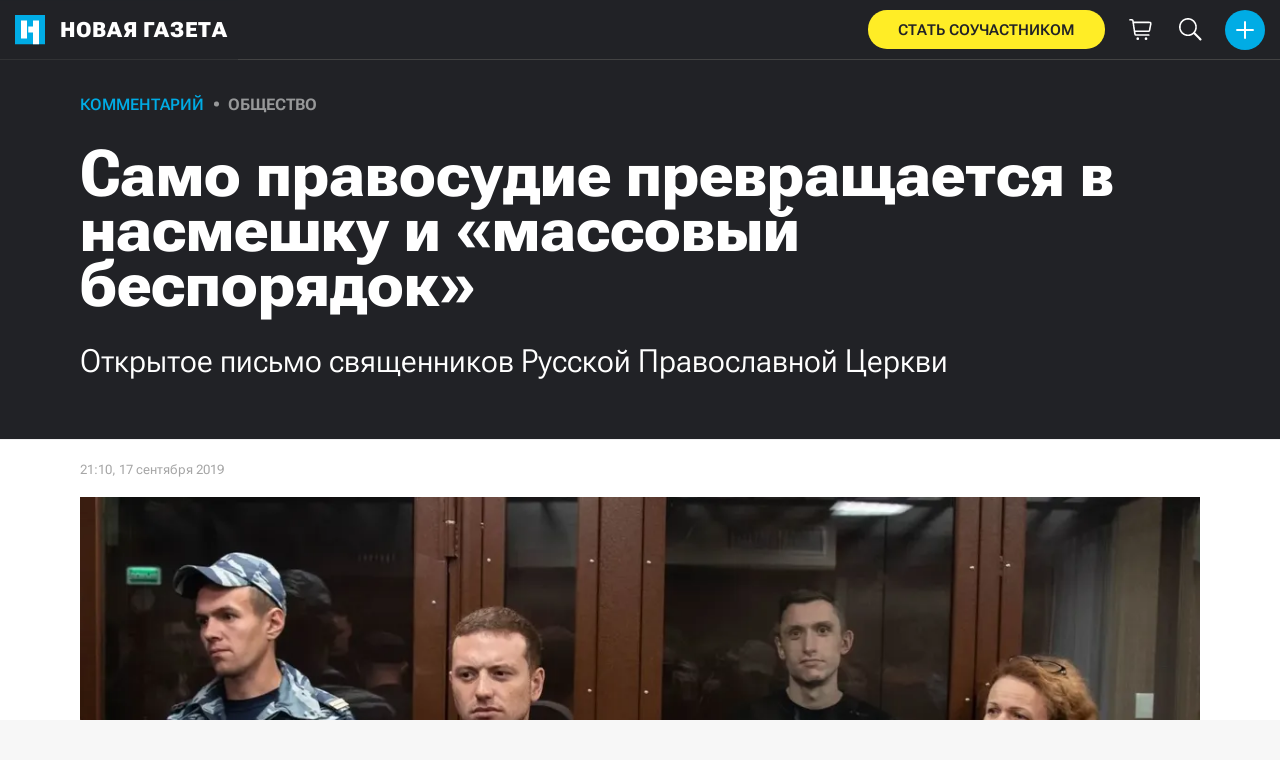

--- FILE ---
content_type: text/html; charset=utf-8
request_url: https://novayagazeta.ru/articles/2019/09/17/82014-samo-pravosudie-prevraschaetsya-v-nasmeshku-i-massovyy-besporyadok
body_size: 61932
content:
<!DOCTYPE html>
<html itemscope="itemscope" itemtype="http://schema.org/WebSite" lang="ru" style='--sansSerif:"Roboto Flex",sans-serif; --appHeight:960px; --headerBottomPosition:60px;' xmlns="http://www.w3.org/1999/html"><head><script data-slug="2019/09/17/82014-samo-pravosudie-prevraschaetsya-v-nasmeshku-i-massovyy-besporyadok" id="article-JSON-LD" type="application/ld+json">
    [
        {
            "@context": "https://schema.org",
            "@type": "BreadcrumbList",
            "itemListElement": [{"@type":"ListItem","position":1,"item":{"@id":"https://novayagazeta.ru","name":"Новая газета"}},{"@type":"ListItem","position":2,"item":{"@id":"https://novayagazeta.ru/articles/2019/09/17/82014-samo-pravosudie-prevraschaetsya-v-nasmeshku-i-massovyy-besporyadok","name":"Само правосудие превращается в насмешку и «массовый беспорядок»"}}]
        },
		{
			"@context": "https://schema.org/",
			"@type": "Article",
			"mainEntityOfPage": {
				"@type": "WebPage",
				"@id": "https://novayagazeta.ru/articles/2019/09/17/82014-samo-pravosudie-prevraschaetsya-v-nasmeshku-i-massovyy-besporyadok#article"
			},
			"headline": "Само правосудие превращается в насмешку и «массовый беспорядок»",
			"alternativeHeadline": "Открытое письмо священников Русской Православной Церкви",
			"articleBody": "Фото: Виктория Одиссонова / «Новая газета» «О, человек! сказано тебе, что — добро и чего требует от тебя Господь: действовать справедливо, любить дела милосердия и смиренномудренно ходить пред Богом твоим» (Мих. 6). Исполняя пастырский долг печалования о заключенных, мы, священники Русской Православной Церкви, каждый от своего имени, считаем своим долгом выразить убеждение в необходимости пересмотра судебных решений в виде тюремных сроков, присужденных ряду фигурантов «Московского дела». Один из осужденных, Константин Котов, не совершая никаких насильственных действий ни в отношении представителей власти, ни других граждан, был подвергнут беспрецедентно жестокому наказанию. Вся «преступная» деятельность этого человека заключалась в заступничестве за других заключенных, при этом исключительно мирными средствами. Нам было горько узнать о том, что одним из вещественных доказательств, изъятых у него, был самодельный плакат со словами протоиерея Александра Меня «Милосердие — то, к чему мы призываем» и призывом к обмену пленными с Украиной. Спустя 29 лет после убийства отца Александра, не раскрытого следствием, его слова продолжают быть актуальными и звучат как укор нашему ожесточенному обществу. Что касается обмена пленными между Россией и Украиной, который совершился после ареста и суда над Константином Котовым, то он однозначно был поддержан Русской Православной Церковью, и оценивать его как призыв к противоправным действиям нелепо. У нас вызывает недоумение отказ судьи приобщить к делу видеозапись, доказывающую невиновность Константина Котова, и противоречащую показаниям полицейских, которые повторяют друг друга дословно. Мы хотим напомнить всем, кто давал, или будет давать показания по этому и другим делам, слова Священного Писания: «Лжесвидетель не останется ненаказанным, и кто говорит ложь, погибнет» (Притч. 19.9). Лжесвидетельство делает человека соучастником суда над Спасителем, который был также основан на показаниях лжесвидетелей (Мф. 26.60). Мы надеемся, что с других фигурантов дела, которые ожидают суда и не обвиняются в насильственных действиях (в частности с Алексея Миняйло, православного человека, активно вовлеченного в социальную и благотворительную работу), будут сняты обвинения, и они окажутся на свободе в ближайшее время. Мы категорически выступаем против любого проявления насилия как со стороны демонстрантов, так и со стороны представителей власти, обязанность которых — обеспечивать безопасность граждан, включая самих демонстрантов. В отношении фигурантов «Московского дела», вызывают наше недоумение приговоры суда в сравнении с другими, гораздо более мягкими приговорами, которые вынесли российские суды обвиняемым в более тяжёлых преступлениях. Мы считаем, что наказание должно быть соразмерно нарушению закона, а власть накладывает на человека дополнительную ответственность, а не освобождает от нее. В противном случае само правосудие превращается в насмешку и «массовый беспорядок». Мы хотим выразить надежду на то, что российские граждане будут жить с доверием к судебной системе, которая будет справедлива и беспристрастна независимо от социального, экономического и политического статуса подозреваемого или обвиняемого. Суд должен быть способным защитить гражданина от произвола исполнительной власти и силовых структур, в противном случае само его существование превращается в декорацию и формальность. Мы обращаемся к людям, облеченным судебной властью и несущим службу в силовых структурах нашей страны. Многие из вас крещены в Православной церкви и считают себя верующими людьми. Судебные разбирательства не должны носить репрессивный характер, суды не могут быть использованы как средство подавления несогласных, применение силы не должно осуществляться с неоправданной жестокостью. Мы выражаем обеспокоенность тем, что вынесенные приговоры в большей степени похожи на запугивание граждан России, чем на справедливое решение в отношении подсудимых. Апостол Павел связывает страх с рабским состоянием человека: «Вы не приняли духа рабства, чтобы опять жить в страхе» (Рим. 8.15), а апостол Иоанн писал: «В любви нет страха, но совершенная любовь изгоняет страх, потому что в страхе есть мучение; боящийся не совершенен в любви» (1 Ин. 4.18). На запугивании нельзя построить общество свободных, любящих друг друга людей. Мы призываем всех к усиленной молитве о заключенных и о тех людях, в руках которых оказалась их судьба, о России, ее властях, воинстве и народе. Пусть Бог благословит всех нас своим миром, и подаст нам силы и решимость уважать и любить друг друга. - Протоиерей Олег Батов, клирик храма Успения Пресвятой Богородицы на Успенском вражке (Москва). - Протоиерей Александр Борисов, настоятель храма свв. бесср. Космы и Дамиана в Шубине (Москва). - Иерей Георгий Брылёв, клирик храма святителя Николая Мирликийского в Покровском (Москва) - Протоиерей Леонид Грилихес, клирик храма-памятника св. Иова Многострадального (Брюссель). - Протоиерей Александр Дубовой, настоятель Свято-Введенского храма, пос. Береславка (Волгоградская обл.) - Иерей Николай Евсеев, клирик Петропавловского ставропигиального прихода (Дублин), настоятель приходов Пресвятой Троицы (Корк) и Введения во Храм Пресвятой Богородицы (Дрохеда). - Протоиерей Виктор Григоренко, настоятель Сергиевского храма в г. Сергиев Посад (Московская область). - Иеромонах Иоанн (Гуайта), клирик храма свв. бесср. Космы и Дамиана в Шубине (Москва). - Иерей Димитрий Диденко, директор Варницкой гимназии (Ростов Великий). - Иерей Алексей Забелин, клирик храма прп. Андрея Рублева в Раменках (Москва). - Протоиерей Владимир Зелинский, настоятель храма в честь иконы Пресвятой Богородицы «Всех Скорбящих Радость» (Брешия). - Иерей Дионисий Землянов, настоятель храма св. ап. Иоанна Богослова (Томск). - Протоиерей Сергий Золотарев, настоятель храма св. вмч. Феодора Стратилата на Щиркове (Великий Новгород). - Протоиерей Георгий Иоффе, храма иконы Божией Матери «Утоли моя печали» (Санкт-Петербург). - Протоиерей Дмитрий Климов, настоятель Свято-Никольского кафедрального собора (Калач-на-Дону). - Протоиерей Андрей Кордочкин, ключарь кафедрального собора св. равноап. Марии Магдалины (Мадрид). - Протоиерей Петр Коротаев, клирик Иоанно-Предтеченского храма с. Ивановское (Московская область). - Иерей Сергий Круглов, клирик Спасского собора (Минусинск). - Иерей Александр Кухта, заместитель председателя Синодального миссионерского отдела Белорусской Православной Церкви (Минск). - Иерей Владимир Лапшин, и.о. настоятеля храма Успения Пресвятой Богородицы на Успенском вражке (Москва). - Иерей Андрей Логинов, клирик приходов храмов Смоленской и Владимирской икон Пресвятой Богородицы (Нижний Новгород). - Протоиерей Андрей Лоргус, заштатный клирик храма свят. Николая на Трех Горах, директор Института Христианской психологии (Москва). - Протоиерей Александр Лыков, клирик храма Преображения в Жуковском (Московская обл.). - Иерей Федор Людоговский, сверхштатный клирик церкви пророка Илии в Изварине (Москва). - Архимандрит Савва (Мажуко), Никольский монастырь (Гомель). - Протоиерей Константин Момотов, настоятель храма прп. Паисия Величковского (Волгоград). - Иерей Александр Парфёнов, клирик Спасо-Яковлевского Димитриева монастыря (Ростов Великий). - Протоиерей Вячеслав Перевезенцев, настоятель Свято-Никольского храма с. Макарово (Московская обл). - Иеромонах Димитрий (Першин), эксперт комитета по вопросам семьи, женщин и детей Госдумы РФ (Москва). - Протоиерей Дионисий Поздняев, настоятель прихода свв. Апостолов Петра и Павла (Гонконг). - Иеромонах Феодорит (Сеньчуков), клирик Могилев-Подольской епархии УПЦ (МП). - Иерей Александр Ситников, клирик Всехсвятского храма г. Междуреченска (Кемеровская обл.) - Протоиерей Димитрий Соболевский, клирик Покровского прихода (Дюссельдорф). - Протоиерей Александр Степанов, настоятель храма св. вмц. Анастасии Узорешительницы (Санкт-Петербург). - Протоиерей Алексей Уминский, настоятель храма Живоначальной Троицы в Хохлах (Москва). - Протоиерей Александр Шабанов, настоятель храма свт. Арсения Тверского (Тверь). - Иерей Сергий Шапкин, клирик Томской епархии. - Протоиерей Андрей Селин, клирик Изюмской епархии УПЦ, храм Живоначальной Троицы, с. Волохов Яр, Чугуевский район - Иеромонах Иларион (Резниченко), преподаватель СПбГУ, заштатный клирик - Иерей Василий Буш, клирик Свято-Никольского собора, Вена - Иерей Евгений Ромашкин, клирик Московской епархии (областной), настоятель Пантелеймоновского храма г. Воскресенска Московской обл. Священник Георгий Михайлов, клирик храма свв. Космы и Дамиана в Космодемьянском, г. Москва - Иерей Павел Ушаков, настоятель Свято-Казанского храма, с. Першино, Беляевская епархия - Игумен Агафангел (Белых), настоятель Архиерейского подворья храма Святой Троицы, с. Новотроевка, Белгородская обл. - Протоиерей Сергий Титков, настоятель Покровского храма пос. Турлатово Рязанской обл. - Протоиерей Константин Гипп, настоятель храма Покрова Божией Матери, г. Жиздры - Иерей Андрей Мизюк, храм прп. Серафима Саровского, г. Саратов - Протоиерей Вячеслав Баскаков, настоятель храма во имя иконы Божией Матери «Всех скорбящих радость (с грошиками)» при клинике им. В.П. Аваева, г. Тверь - Иерей Василий Толстунов, клирик Свято-Никольского, Вена - Священник Георгий Букин, клирик Ильинского храма, г. Апрелевка, Московская обл. - Иерей Иоанн Бурдин, настоятель храма Воскресения Христова, с. Карабаново Красносельского благочиния Костромской епархии - Иерей Федор Кытманов, шатный клирик кафедрального храма в честь преподобного Макария Алтайского, г. Горно-Алтайск, Республика Алтай - Иерей Александр Галькевич, клирик кафедрального собора прп. Сергия Радонежского, г. Югорск - Иерей Александр Шаров, клирик Рязанской епархии - Священник Сергий Бодань, Успенский храм, пос. Шиморское - Протоиерей Александр Петренко, настоятель храма святителя Спиридона Тримифунтского, с. Зеленый Гай, Сумская епархия УПЦ (МП) - Иерей Григорий Гудин, настоятель прихода во имя святителя Софрония Иркутского, с. Мамоны, Иркутский район - Иерей Александр Хекало, г. Тамбов, клирик Спасо-Преображенского собора - Иерей Георгий Гагарин Тверской епархии отставной клирик - Протоиерей Виталий Шкарупин, Волгоградская епархия Свято-Троицкий приход, г. Камышин - Протоиерей Георгий Эдельштейн, настоятель Воскресенского храма, с. Карабаново, Костромская обл. - Священник Алексий Тимаков, настоятель храма свт. Николая Мирликийского на Преображенском кладбище, г. Москва - Клирик Князь-Владимирского собора Санкт-Петербурга протоиерей Владимир Федоров - Иерей Марк Мазитов, клирик Ханты-Мансийской епархии - Протоиерей Петр Борновалов, настоятель Иверского храма, с. Покосное Братской епархии Иркутской митрополии - Протоиерей Георгий Мартышевский, клирик храма св. Александра Невского, г. Рогачев, Беларусь - Иерей Дионисий Костомаров, г. Орел, настоятель храма святителя Николая Чудотворца в микрорайоне Новая Ботаника - Иерей Николай Сушков, штатный клирик храма Всех Святых, г. Тюмень - Игумен Гавриил (Куликов), настоятель Свято-Духовского мужского монастыря г. Волгограда - Протоиерей Георгий Добролюбов, настоятель Воскресенской церкви г. Никольска Пензенской области - Иерей Евгений Агеев, клирик Богоявленского храма г. Фролово Урюпинской епархии - Протоиерей Андрей Львов, настоятель прихода Серафима Саровского г. Иваново - Протоиерей Игорь Кропочев, клирик Спасо-Преображенского собора г. Новокузнецка - Игумен Филарет (Соловьев), настоятель Воскресенского прихода г. Вичуги Иваново-Вознесенской епархии - Иерей Дмитрий Ушаков, клирик храма священномученика Харлампия, Санкт-Петербург - Иерей Артемий Морозов, клирик Самарской епархии - Иерей Алексий Зорин, настоятель храма свт. Тихона Задонского, г. Рыбинск - Иеромонах Прохор (Куксенко), насельник Свято-Духовского мужского монастыря г. Волгограда - Священник Анатолий Абрамов, клирик храма Благовещения Пресвятой Богородицы в Раеве, Москва - Священник Сергий Творогов, клирик храма иконы Божией Матери «Скоропослушница» на Ходынском поле г. Москвы - Иерей Игорь Подопригорин, настоятель Михайло-Архангельского храма с. Воробьёвка Воробьёвский р-н, Воронежская обл. - Иеромонах Игнатий (Ланге), настоятель прихода храма Богородицы «Скоропослушницы» (Череповец) - Иерей Алексий Зорин, настоятель храма свт. Тихона Задонского г. Рыбинск - Протоиерей Дионисий Кузнецов, клирик храма Казанской иконы Божьей Матери, город Самара - Иерей Антоний Коваленко, штатный клирик храма в честь Благовещения г. Новосибирска - Иерей Виктор Никишов, руководитель отдела по работе с молодежью могилевской епархии белорусского экзархата РПЦ - Иерей Сергий Ефремов, настоятель храма Покрова Пресвятой Богородицы села Вышгород - Иерей Александр Колацкий, настоятель храма Успения Пресвятой Богородицы а/г Коптевка. Беларусь - Священник Евгений Мороз, клирик храма Святителя Николая Мирликийского на Трех Горах г. Москвы - Диакон Димитрий Григорьев, клирик Саранской епархии - Иерей Дионисий Чернявский, клирик Улан-Удэнской и Бурятской епархии - Иерей Филипп Парфенов, заштатный клирик Читинской епархии - Священник Антоний Сенько, настоятель Сергиевского храма с. Трубино, Московская область - Протоиерей Леонид Царевский, настоятель храма Казанской иконы Божией Матери, Пучково, Новая Москва - Священник Иоанн Коваль. Храм апостола Андрея Первозванного в Люблино, город Москва - Священник Алексей Антоновский настоятель храма свт. Николая Мирликийского в Кленове, Москва - Иерей Максим Ефимцев, храм Донской иконы Божией Матери с. Началово, Астраханской обл. - Протоиерей Андрей Лебедев, Вятская епархия Протоиерей Андрей Лебедев, Вятская епархия г.Киров (Вятка) - Иерей Николай Денисюк, клирик прихода Казанской иконы Божьей Матери города Оренбурга - Протоиерей Григорий Лыжин, настоятель Воскресенского Храма города Нерехты Костромской митрополии - Протоиерей Алексий Дубровский, клирик храма Воскресения словущего на Арбате, Иерусалимского Патриаршего подворья, Москва - Священник Александр Амелин, клирик Покровского храма г. Щелково. Московская область - Иерей Владимир Зимонов, клирик храма Святителя Николая в Заяицком г. Москва. - Диакон Андрей Любавин, клирик Воскресенско-Германовского собора г. Ульяновска (Симбирская епархия) - Иерей Димитрий Самсонов, храм Свт. Стефана Пермского в Южном Бутове (г. Москва) - Диакон Александр Пушкарев, клирик Успенского храма в г.Сясьстрой. - Иерей Николай Савченко, клирик храма Петра митрополита Московского (Петербург) - Иерей Вишняков Игорь Владимирович. Место службы — г. Заринск, Алтайский край, Вознесенская цековь. - Иерей Сергий Чекоданов, храм Казанской иконы Божией Матери посёлка Вырица, Ленинградская область - Иерей Константин Лебедев, настоятель храма Преображения Господня в Старосиверской, Гатчинская епархия - Иерей Максим Филиппов, настоятель храма свт. Николая Чудотворца пос. Карповка Акбулакского района, клирик молитвенного дома Покрова Пресвятой Богородицы поселка Акбулак Оренбургская Епархия - Священник Виктор Гавриш, настоятель храма Иконы Божией Матери Игумения Горы Афонской Московской епархии - Диакон Алексей Кассь, г. Тюмень, Вознесенско-Георгиевский храм - Иерей Василий Алфеев, студент 2 курса магистратуры МДА, храм МДА - Иерей Александр Бутаков. Клирик храма в честь Собора Самарских Святых. г. Самара Протоиерей - Сергий Модель, заштатный клирик Брюссельско-Бельгийской епархии (Брюссель, Бельгия) - Игумен Варлаам (Борин), настоятель Воскресенского монастыря Иваново-Вознесенской епархии - Игумен Антоний (Логинов), клирик того же монастыря - Иерей Александр Бутаков, клирик храма в честь Собора Самарских Святых. г. Самара - Священник Геннадий Комков, клирик храма свтт. Митрофана и Тихона г. Липецка, председатель регионального отделения «Братства православных следопытов» - Протоиерей Алексей Попков, Храм Христа Спасителя, г. Веллингтон, Новая Зеландия - Иерей Димитрий Свистов, настоятель храма св. Евгении Римской в Саарбрюккене, Германской епархии РПЦЗ - Диакон Георгий Чиковани, храм свв. мчч. Адриана и Наталии, Санкт- Петербург - Иерей Николай Зинин, клирик собора святых апостолов Петра и Павла, г. Самара - Иерей Олег Черниченко, храм св. вмч. Димитрия Солунского, пгт. Мироновский, Горловская епархия УПЦ - Иерей Максим Павловский, настоятель храма Преображения Господня с. Кривец, Липецкой епархии - Протоиерей Георгий Белодуров, храм св. вмч. Никиты, г. Тверь, Тверская и Кашинская епархия - Иерей Евгений Большов, заштатный клирик Уваровской епархии Тамбовской митрополии - Иеромонах Серафим (Кенисарин), Свято-Никольский собор Алматы, Алматинская епархия - Священник Олег Насымов, Свято-Никольский собор Алматы, Казахстанская митрополия - Протоиерей Сергий Рыбаков, храм святой мученицы Татианы при Самарском Университете - Протоиерей Владимир Дробышевский, Гомельская епархия БПЦ - Диакон Роман Ахундов, Покровский храм, Покровская епархия - Иерей Михаил Васильев, г. Воронеж - Протоиерей Алексий Шишков, храм Спаса Преображения на Болванке, г. Москва 17 сентября 2019 года. Опубликовано также на портале «Православие и мир» P.S. Сбор подписей будет продолжен в соцсетях.",
			"text": "«О, человек! сказано тебе, что — добро и чего требует от тебя Господь: действовать справедливо, любить дела милосердия и смиренномудренно ходить пред Богом твоим» (Мих. 6).",
			"keywords": "открытое письмо, россия, православие, котов, рпц",
			"image": ["https://novayagazeta.ru/static/previews/2019/09/17/82014-samo-pravosudie-prevraschaetsya-v-nasmeshku-i-massovyy-besporyadok.jpeg?v=-1"],
			"author": {
				"@type": "Organization",
				"name": "Новая газета",
				"url": "https://novayagazeta.ru"
			},
			"publisher": {
				"@type": "Organization",
				"name": "Новая газета",
				"logo": {
					"@type": "ImageObject",
					"url": "https://novayagazeta.ru/logo_apple_touch_icon_novaya.png",
					"width": 144,
					"height": 144
				}
			},
			"datePublished": "2019-09-17T21:10:00.000Z",
			"dateModified": "2019-09-17T21:10:00.000Z"
		}
	]</script><title>Само правосудие превращается в насмешку и «массовый беспорядок». Открытое письмо священников Русской Православной Церкви — Новая газета</title><meta charset="utf-8"/><meta content="1" name="version"/><meta content="width=device-width,initial-scale=1" name="viewport"/><link href="https://novayagazeta.ru/feed/rss" rel="alternate" title="Новая газета" type="application/rss+xml"/><link href="/favicon.ico" rel="icon"/><link href="/logo_apple_touch_icon_novaya.png" rel="apple-touch-icon" sizes="180x180"/><link href="/favicon-novaya-32x32.png" rel="icon" sizes="32x32" type="image/png"/><link href="/favicon-novaya-16x16.png" rel="icon" sizes="16x16" type="image/png"/><link as="image" href="ic_mainLogo.svg" imagesizes="24x24" imagesrcset="/ic_mainLogo.svg" rel="preload" type="image/svg+xml"/><link as="image" href="ic_identity_white_24dp.svg" imagesizes="24x24" imagesrcset="/ic_identity_white_24dp.svg" rel="preload" type="image/svg+xml"/><link as="image" href="ic_search_white_24dp_v3.svg" imagesizes="24x24" imagesrcset="/ic_search_white_24dp_v3.svg" rel="preload" type="image/svg+xml"/><link as="image" href="ic_shopping_bag_white_24dp.svg" imagesizes="24x24" imagesrcset="/ic_shopping_bag_white_24dp.svg" rel="preload" type="image/svg+xml"/><link as="image" href="ic_microphone_white_24dp.svg" imagesizes="24x24" imagesrcset="/ic_microphone_white_24dp.svg" rel="preload" type="image/svg+xml"/><link href="/manifest.json" rel="manifest"/><script>if("HyperRenderBot"!==window.navigator.userAgent){function gtag(){dataLayer.push(arguments)}!function(){var e=document.createElement("script");e.src="https://www.googletagmanager.com/gtag/js?id=G-XRXV3GVQH5",e.defer=!0,document.head.appendChild(e)}(),window.dataLayer=window.dataLayer||[],gtag("js",new Date),gtag("config","G-XRXV3GVQH5",{send_page_view:!1})}</script><script type="text/javascript">"HyperRenderBot"!==window.navigator.userAgent&&(!function(e,n){e[n]=e[n]||function(){(e[n].a=e[n].a||[]).push(arguments)},e[n].l=1*new Date}(window,"ym"),function(){var e=document.createElement("script");e.src="https://cdn.jsdelivr.net/npm/yandex-metrica-watch/tag.js",e.defer=!0,document.head.appendChild(e)}(),ym(38558415,"init",{clickmap:!0,trackLinks:!0,defer:!0,accurateTrackBounce:!0}))</script><noscript><div><img alt="" src="https://mc.yandex.ru/watch/38558415" style="position:absolute;left:-9999px"/></div></noscript><style>@font-face{font-family:'Roboto Flex';font-style:normal;font-weight:100 1000;font-stretch:100%;font-display:swap;src:url(/RobotoFlex-VariableFont_GRAD,XTRA,YOPQ,YTAS,YTDE,YTFI,YTLC,YTUC,opsz,slnt,wdth,wght.woff2) format('woff2');unicode-range:U+0301,U+0400-045F,U+0490-0491,U+04B0-04B1,U+2116}@font-face{font-family:'Roboto Flex';font-style:normal;font-weight:100 1000;font-stretch:100%;font-display:swap;src:url(/RobotoFlex-VariableFont_GRAD,XTRA,YOPQ,YTAS,YTDE,YTFI,YTLC,YTUC,opsz,slnt,wdth,wght.woff2) format('woff2');unicode-range:U+0000-00FF,U+0131,U+0152-0153,U+02BB-02BC,U+02C6,U+02DA,U+02DC,U+0304,U+0308,U+0329,U+2000-206F,U+2074,U+20AC,U+2122,U+2191,U+2193,U+2212,U+2215,U+FEFF,U+FFFD}</style><link as="font" crossorigin="anonymous" href="/RobotoFlex-VariableFont_GRAD,XTRA,YOPQ,YTAS,YTDE,YTFI,YTLC,YTUC,opsz,slnt,wdth,wght.woff2" rel="preload" type="font/woff2"/><meta content="index,follow,max-image-preview:large" name="robots"/><meta content="#ffffff" name="theme-color"/><meta content="3aeb6620dc659b6d" name="yandex-verification"/><meta content="UitqOZBjYU36kANwMlXBH_9MCfAbwwUTlYx6nrOYR3M" name="google-site-verification"/><meta content="summary_large_image" name="twitter:card"/><meta content="@novaya_gazeta" name="twitter:site"/><meta content="@novaya_gazeta" name="twitter:creator"/><meta content="407483513795808" property="fb:app_id"/><meta content="7477477" property="vk:app_id"/><meta content="no-referrer-when-downgrade" name="referrer"/><meta content="hcesb7s9sar509e5elbakq4b96bw05" name="facebook-domain-verification"/><meta content="#ffffff" name="msapplication-TileColor"/><meta content="/logo_apple_touch_icon_novaya.png" name="msapplication-TileImage"/><meta content="1KNo8B6sUaGs5AnJFWhGtVOO6peFrdbGI7q-beBpis8" name="google-site-verification"/><style>body{margin:0 auto}</style><script src="/bidders_map_v1.js" type="text/javascript"></script><script>window.yaContextCb=window.yaContextCb||[]</script><script defer="defer" src="/static/js/client.b58pkoou70h.756df2cb.chunk.js"></script><style data-emotion="css" data-s=""></style><link as="font" crossorigin="anonymous" data-react-helmet="true" href="/ga6Kaw1J5X9T9RW6j9bNfFImbjC7XsdBMr8R.woff2" rel="preload" type="font/woff2"/><link as="font" crossorigin="anonymous" data-react-helmet="true" href="/ga6Kaw1J5X9T9RW6j9bNfFImajC7XsdBMg.woff2" rel="preload" type="font/woff2"/><link as="font" crossorigin="anonymous" data-react-helmet="true" href="/ga6Iaw1J5X9T9RW6j9bNfFMWaDq8fMVxMw.woff2" rel="preload" type="font/woff2"/><link as="font" crossorigin="anonymous" data-react-helmet="true" href="/ga6Iaw1J5X9T9RW6j9bNfFcWaDq8fMU.woff2" rel="preload" type="font/woff2"/><link as="font" crossorigin="anonymous" data-react-helmet="true" href="/ga6Law1J5X9T9RW6j9bNdOwzfROece9LOocoDg.woff2" rel="preload" type="font/woff2"/><link as="font" crossorigin="anonymous" data-react-helmet="true" href="/ga6Law1J5X9T9RW6j9bNdOwzfReece9LOoc.woff2" rel="preload" type="font/woff2"/><style data-react-helmet="true">
                    /* cyrillic */
                    @font-face {
                      font-family: 'Noto Serif';
                      font-style: italic;
                      font-weight: 400;
                      font-display: swap;
                      src: url(/ga6Kaw1J5X9T9RW6j9bNfFImbjC7XsdBMr8R.woff2) format('woff2');
                      unicode-range: U+0400-045F, U+0490-0491, U+04B0-04B1, U+2116;
                    }
                
                    /* latin */
                    @font-face {
                      font-family: 'Noto Serif';
                      font-style: italic;
                      font-weight: 400;
                      font-display: swap;
                      src: url(/ga6Kaw1J5X9T9RW6j9bNfFImajC7XsdBMg.woff2) format('woff2');
                      unicode-range: U+0000-00FF, U+0131, U+0152-0153, U+02BB-02BC, U+02C6, U+02DA, U+02DC, U+2000-206F, U+2074, U+20AC, U+2122, U+2191, U+2193, U+2212, U+2215, U+FEFF, U+FFFD;
                    }
                
                
                    /* cyrillic */
                    @font-face {
                      font-family: 'Noto Serif';
                      font-style: normal;
                      font-weight: 400;
                      font-display: swap;
                      src: url(/ga6Iaw1J5X9T9RW6j9bNfFMWaDq8fMVxMw.woff2) format('woff2');
                      unicode-range: U+0400-045F, U+0490-0491, U+04B0-04B1, U+2116;
                    }
                
                    /* latin */
                    @font-face {
                      font-family: 'Noto Serif';
                      font-style: normal;
                      font-weight: 400;
                      font-display: swap;
                      src: url(/ga6Iaw1J5X9T9RW6j9bNfFcWaDq8fMU.woff2) format('woff2');
                      unicode-range: U+0000-00FF, U+0131, U+0152-0153, U+02BB-02BC, U+02C6, U+02DA, U+02DC, U+2000-206F, U+2074, U+20AC, U+2122, U+2191, U+2193, U+2212, U+2215, U+FEFF, U+FFFD;
                    }
                
                    /* cyrillic */
                    @font-face {
                      font-family: 'Noto Serif';
                      font-style: normal;
                      font-weight: 700;
                      font-display: swap;
                      src: url(/ga6Law1J5X9T9RW6j9bNdOwzfROece9LOocoDg.woff2) format('woff2');
                      unicode-range: U+0400-045F, U+0490-0491, U+04B0-04B1, U+2116;
                    }
                
                    /* latin */
                    @font-face {
                      font-family: 'Noto Serif';
                      font-style: normal;
                      font-weight: 700;
                      font-display: swap;
                      src: url(/ga6Law1J5X9T9RW6j9bNdOwzfReece9LOoc.woff2) format('woff2');
                      unicode-range: U+0000-00FF, U+0131, U+0152-0153, U+02BB-02BC, U+02C6, U+02DA, U+02DC, U+2000-206F, U+2074, U+20AC, U+2122, U+2191, U+2193, U+2212, U+2215, U+FEFF, U+FFFD;
                    }
                    </style><link data-react-helmet="true" href="https://novayagazeta.ru/static/previews/2019/09/17/82014-samo-pravosudie-prevraschaetsya-v-nasmeshku-i-massovyy-besporyadok.jpeg?v=-1" rel="image_src"/><link data-react-helmet="true" href="https://novayagazeta.ru/articles/2019/09/17/82014-samo-pravosudie-prevraschaetsya-v-nasmeshku-i-massovyy-besporyadok" hreflang="ru" rel="alternate"/><link data-react-helmet="true" href="https://novayagazeta.ru/amp/articles/2019/09/17/82014-samo-pravosudie-prevraschaetsya-v-nasmeshku-i-massovyy-besporyadok" rel="amphtml"/><link data-react-helmet="true" href="https://novayagazeta.ru/articles/2019/09/17/82014-samo-pravosudie-prevraschaetsya-v-nasmeshku-i-massovyy-besporyadok" rel="canonical"/><meta content="Новая газета" data-react-helmet="true" property="og:site_name"/><meta content="ru_RU" data-react-helmet="true" property="og:locale"/><meta content="ru" data-react-helmet="true" http-equiv="Content-language"/><meta content="article" data-react-helmet="true" property="og:type"/><meta content="https://novayagazeta.ru/static/previews/2019/09/17/82014-samo-pravosudie-prevraschaetsya-v-nasmeshku-i-massovyy-besporyadok.jpeg?v=-1" data-react-helmet="true" itemprop="image"/><meta content="https://novayagazeta.ru/static/previews/2019/09/17/82014-samo-pravosudie-prevraschaetsya-v-nasmeshku-i-massovyy-besporyadok.jpeg?v=-1" data-react-helmet="true" name="twitter:image"/><meta content="https://novayagazeta.ru/static/previews/2019/09/17/82014-samo-pravosudie-prevraschaetsya-v-nasmeshku-i-massovyy-besporyadok.jpeg?v=-1" data-react-helmet="true" property="og:image"/><meta content="1200" data-react-helmet="true" property="og:image:width"/><meta content="630" data-react-helmet="true" property="og:image:height"/><meta content="Само правосудие превращается в насмешку и «массовый беспорядок». Открытое письмо священников Русской Православной Церкви — Новая газета" data-react-helmet="true" property="og:long_title"/><meta content="Само правосудие превращается в насмешку и «массовый беспорядок». Открытое письмо священников Русской Православной Церкви — Новая газета" data-react-helmet="true" name="twitter:title"/><meta content="Само правосудие превращается в насмешку и «массовый беспорядок». Открытое письмо священников Русской Православной Церкви — Новая газета" data-react-helmet="true" property="og:title"/><meta content="«О, человек! сказано тебе, что — добро и чего требует от тебя Господь: действовать справедливо, любить дела милосердия и смиренномудренно ходить пред Богом твоим» (Мих. 6)." data-react-helmet="true" name="twitter:description"/><meta content="«О, человек! сказано тебе, что — добро и чего требует от тебя Господь: действовать справедливо, любить дела милосердия и смиренномудренно ходить пред Богом твоим» (Мих. 6)." data-react-helmet="true" name="description"/><meta content="«О, человек! сказано тебе, что — добро и чего требует от тебя Господь: действовать справедливо, любить дела милосердия и смиренномудренно ходить пред Богом твоим» (Мих. 6)." data-react-helmet="true" property="og:description"/><meta content="https://novayagazeta.ru/articles/2019/09/17/82014-samo-pravosudie-prevraschaetsya-v-nasmeshku-i-massovyy-besporyadok" data-react-helmet="true" property="og:url"/><meta content="https://novayagazeta.ru/articles/2019/09/17/82014-samo-pravosudie-prevraschaetsya-v-nasmeshku-i-massovyy-besporyadok" data-react-helmet="true" name="url"/><meta content="https://novayagazeta.ru/articles/2019/09/17/82014-samo-pravosudie-prevraschaetsya-v-nasmeshku-i-massovyy-besporyadok" data-react-helmet="true" name="identifier-URL"/><meta content="открытое письмо, россия, православие, котов, рпц" data-react-helmet="true" name="keywords"/><meta content="1568754600000" data-react-helmet="true" property="article:published_time"/><meta content="Комментарий" data-react-helmet="true" name="genre"/><style type="text/css">.transform-component-module_wrapper__7HFJe {
  position: relative;
  width: -moz-fit-content;
  width: fit-content;
  height: -moz-fit-content;
  height: fit-content;
  overflow: hidden;
  -webkit-touch-callout: none; /* iOS Safari */
  -webkit-user-select: none; /* Safari */
  -khtml-user-select: none; /* Konqueror HTML */
  -moz-user-select: none; /* Firefox */
  -ms-user-select: none; /* Internet Explorer/Edge */
  user-select: none;
  margin: 0;
  padding: 0;
}
.transform-component-module_content__uCDPE {
  display: flex;
  flex-wrap: wrap;
  width: -moz-fit-content;
  width: fit-content;
  height: -moz-fit-content;
  height: fit-content;
  margin: 0;
  padding: 0;
  transform-origin: 0% 0%;
}
.transform-component-module_content__uCDPE img {
  pointer-events: none;
}
</style><style>:root { --toastify-color-light:#fff; --toastify-color-dark:#121212; --toastify-color-info:#3498db; --toastify-color-success:#07bc0c; --toastify-color-warning:#f1c40f; --toastify-color-error:#e74c3c; --toastify-color-transparent:hsla(0,0%,100%,0.7); --toastify-icon-color-info:var(--toastify-color-info); --toastify-icon-color-success:var(--toastify-color-success); --toastify-icon-color-warning:var(--toastify-color-warning); --toastify-icon-color-error:var(--toastify-color-error); --toastify-toast-width:320px; --toastify-toast-background:#fff; --toastify-toast-min-height:64px; --toastify-toast-max-height:800px; --toastify-font-family:sans-serif; --toastify-z-index:9999; --toastify-text-color-light:#757575; --toastify-text-color-dark:#fff; --toastify-text-color-info:#fff; --toastify-text-color-success:#fff; --toastify-text-color-warning:#fff; --toastify-text-color-error:#fff; --toastify-spinner-color:#616161; --toastify-spinner-color-empty-area:#e0e0e0; --toastify-color-progress-light:linear-gradient(90deg,#4cd964,#5ac8fa,#007aff,#34aadc,#5856d6,#ff2d55); --toastify-color-progress-dark:#bb86fc; --toastify-color-progress-info:var(--toastify-color-info); --toastify-color-progress-success:var(--toastify-color-success); --toastify-color-progress-warning:var(--toastify-color-warning); --toastify-color-progress-error:var(--toastify-color-error); }:root { --sansSerif:"Roboto",sans-serif; --serif:"Noto Serif",serif; --emojiFont:"Noto Color Emoji",Verdana,Tahoma; --robotoFlex:"Roboto Flex",sans-serif; --mainColor:#00ace5; --greenColor:#0e8e7e; --secondaryColor:#bf381d; --darkColor:#212226; --textColor:#494a4d; --textColorFooter:#8b8c8c; --secondColor:#a6a6a6; --whiteColor:#fff; --fieldColor:#f0f1f2; --stripesColor:#e3e4e5; --lightDarkColor:#979899; --borderColor:#e6e6e6; --borderColorDarkTheme:#434343; --borderColorWhiteTheme:#f0f0f0; --lightGray:#d5d9e0; --lighterSecond:#f7f7f7; --donateColor:#ffed26; --lightestSecond:#e7e7e7; --boxShadowColor:hsla(0,0%,80%,0.25); --transparentWhiteColor:hsla(0,0%,100%,0.1); --transparentDarkColor:rgba(0,0,0,0.1); --gradient:linear-gradient(90deg,#00ace5,#2077bb 50%); --grayBlue:#4d505c; --minWidth:320px; --headerHeight:60px; --grayDots:url(data\:image\/gif\;base64\,R0lGODlhBQAFAPAAAEtNUAAAACH5BAEAAAEALAAAAAAFAAUAAAIFRI6piwUAOw\=\=); --blueDots:url(data\:image\/svg\+xml\;base64\,PHN2ZyB4bWxucz0iaHR0cDovL3d3dy53My5vcmcvMjAwMC9zdmciIHdpZHRoPSI1IiBoZWlnaHQ9IjUiPjxjaXJjbGUgZmlsbD0iIzAwYWNlNSIgY3g9IjIuNSIgY3k9IjIuNSIgcj0iLjUiLz48L3N2Zz4\=); }body, html { background: var(--lighterSecond); box-sizing: border-box; font-family: var(--sansSerif); height: 100%; min-width: var(--minWidth); width: 100%; }*, ::after, ::before { -webkit-tap-highlight-color: rgba(0, 0, 0, 0); box-sizing: inherit; }body { -webkit-font-smoothing: antialiased; }.ng-root { height: 100%; max-width: 100%; }figure { margin: 0px; }a { outline: 0px; text-decoration: none; }button { border-radius: 0px; cursor: pointer; padding: 0px; }button, input { background-color: transparent; border: 0px; box-shadow: none; display: block; outline: 0px; }input { appearance: none; border-radius: 0px; }input[type="number"] { }.bUinb { --lighterSecond:#f7f7f7; }.M4hWm { min-height: 100%; }.FGfPO { display: flex; flex-flow: wrap; margin: 0px auto; max-width: 1366px; position: relative; width: 100%; }@media screen and (max-width: 1365px) { .FGfPO { padding: 0px 15px; } }@media screen and (max-width: 1023px) { .FGfPO { padding: initial; } }.uM2k1 { display: flex; margin-top: 30px; }@media screen and (max-width: 1365px) { .uM2k1 { margin-left: 100px; } }@media screen and (min-width: 1200px) { .uM2k1 { flex: 0 0 300px; } }@media screen and (max-width: 1200px) and (min-width: 961px) { .uM2k1 { flex: 0 0 280px; } }@media screen and (max-width: 960px) { .uM2k1 { display: none; } }.C6gG0 { align-items: center; background: var(--mainColor); border-radius: 50%; display: flex; justify-content: center; position: relative; z-index: 2; }.C6gG0 img { height: 18px; width: 18px; }.aCour { height: 44px; width: 44px; }.pXnWt { align-items: center; background-color: var(--mainColor); border-radius: 20px; display: flex; height: 39px; justify-content: center; padding: 0px 30px; }.pXnWt span { color: var(--darkColor); text-transform: uppercase; }.aekIt { background-color: var(--donateColor); }.nujDM { font-family: var(--robotoFlex); min-width: 237px; }.nujDM span { font-size: 15px; font-weight: 600; }.leFll { background: var(--whiteColor); border: 5px solid var(--mainColor); border-radius: 5px; color: var(--grayBlue); display: none; font-size: 17px; line-height: 21px; max-width: 350px; padding: 17px 22px; position: fixed; width: 100%; z-index: 2000; }.C6FZi { position: relative; }.OdfTM { background: rgba(33, 34, 38, 0.6); inset: 0px; opacity: 0; pointer-events: none; position: fixed; transition: opacity 0.3s ease 0s; z-index: 1300; }.td8rx { overflow: hidden; position: relative; width: 100%; }.td8rx img { height: auto; left: 0px; object-fit: contain; position: absolute; top: 0px; width: 100%; }.uAYmB { padding-top: 56.25%; }.FLRWe img { height: 100%; width: 100%; }.BJnKa { background-color: var(--darkColor); display: block; max-height: 59px; padding-right: 10px; user-select: none; z-index: 20; }.PCzIE, .WYYUY { display: inline-block; position: relative; vertical-align: top; }.PCzIE { height: 58px; width: var(--headerHeight); }.ngJjO { height: 30px; left: 50%; margin: -15px 0px 0px -15px; position: absolute; top: 50%; width: 30px; }.WYYUY { color: var(--whiteColor); font-size: 21px; font-weight: 900; letter-spacing: 0.03em; line-height: 62px; text-transform: uppercase; }@media screen and (max-width: 720px) { .WYYUY { display: none; } }.tjtZd { height: var(--headerHeight); left: 0px; position: sticky; top: 0px; z-index: 1299; }.GBPOI { cursor: pointer; padding: 20px 0px; position: relative; width: 82px; }.poZQO { background: rgba(166, 166, 166, 0.298); border-radius: 8px; height: 11px; }.wa7AJ { align-items: center; background: var(--lighterSecond); border-radius: 50%; display: flex; height: 100%; justify-content: center; overflow: hidden; position: absolute; top: 0px; transition: left 0.2s ease 0s; width: 51px; }.wa7AJ > * { height: 100%; width: 100%; }.vt18x { background: rgba(166, 166, 166, 0.298); height: 1px; width: 100%; }.e_H7J { margin-bottom: 20px; position: relative; width: 200px; }@media (max-width: 1365px) { .e_H7J.e_H7J { margin: 0px; width: 260px; } }@media (max-width: 1365px) { .e_H7J.e_H7J:last-child .Sj_Sm { border-bottom-right-radius: 8px; border-top: 1px solid rgba(166, 166, 166, 0.2); } }.gPNbv { height: 57px; left: 50%; overflow: hidden; position: absolute; top: 55px; transform: translateX(-1px); transition: left 0.3s ease 0s; width: 30px; }@media (max-width: 1365px) { .gPNbv { display: none; } }.wF7ce { background: rgb(239, 239, 239); border: 1px solid rgba(166, 166, 166, 0.2); border-radius: 4px; height: 40px; left: 0px; position: absolute; top: 30px; transform: rotate(45deg) translateX(-75%); width: 40px; }.Sj_Sm { background: var(--lighterSecond); border: 1px solid rgba(166, 166, 166, 0.2); border-radius: 8px; padding-bottom: 28px; position: relative; transition: background 0.3s ease 0s; z-index: 2; }@media (max-width: 1365px) { .Sj_Sm { background: rgb(239, 239, 239); border: none; border-radius: 0px; } }.MDRnS { margin: 28px auto 0px; }.azuuK .Sj_Sm { background: rgb(239, 239, 239); }.azuuK .gPNbv { animation: 0.3s ease 0s 1 normal forwards running V0FxR; }.Axbld { color: var(--grayBlue); margin: 27px 22px 0px; }.L2rdT { margin: 26px 22px 0px; width: auto; }@media (max-width: 1365px) { .L2rdT { display: none; } }.mApvh, .mApvh img { height: 100%; width: 100%; }.DDw2_ { height: 100%; left: 0px; max-height: var(--appHeight); overflow-y: scroll; padding: 20px 30px 20px 20px; position: sticky; top: var(--headerBottomPosition); transition: top 0.3s ease 0s; z-index: 999; }.DDw2_ ul { margin: 15px 0px 0px; padding: 0px; }@media (max-width: 1365px) { .DDw2_ { padding: 0px; top: 0px; } }.b0E4L { color: rgb(76, 79, 91); }.b0E4L a { color: rgb(76, 79, 91); height: 100%; }.b0E4L a, .b0E4L li { display: inline-block; width: 100%; }.b0E4L li { cursor: pointer; list-style: none; position: relative; }.Mh4bq { align-items: center; cursor: pointer; display: flex; }.heyHR { display: flex !important; }.heyHR span:first-child { max-width: 93.5px; }.On8SO, .b0E4L a, .heyHR { padding: 11px 45px 11px 22px; }@media (max-width: 1365px) { .On8SO, .b0E4L a, .heyHR { padding-right: 22px; } }.TCXwV { background-color: rgba(166, 166, 166, 0.298); display: inline-block; flex: 1 1 40%; height: 1px; margin: 0px 10px; }@media (max-width: 1365px) { .TCXwV { margin-right: 30px; } }.MSnBb { display: flex; justify-content: center; margin-top: 20px; }.BKCzp { bottom: 42px; }.BKCzp, .MScQe { cursor: pointer; height: 17px; position: absolute; right: 22px; width: 17px; }.MScQe { top: 45px; z-index: 2; }.EFyOi { margin: 26px 0px; }@media (max-width: 1365px) { .EFyOi { display: none; } }.K6KBZ { position: absolute; right: 22px; top: 50%; transform: translateY(-50%); }.NUAF7, .Q94GB { border-bottom: 1px solid; cursor: pointer; }.FFt_k span { background: var(--whiteColor); border-radius: 2px; display: block; height: 2px; width: 27px; }.FFt_k span + span { margin-top: 8px; }.DEEOm { background: var(--donateColor); display: none; height: 60px; left: 0px; position: fixed; right: 0px; top: 0px; z-index: 1297; }@media screen and (max-width: 720px) { .DEEOm { display: block; } }.tjghU { align-items: center; border-radius: 0px; color: var(--darkColor); display: flex; font-family: var(--sansSerif); font-size: 15px; font-weight: 600; height: 100%; justify-content: center; letter-spacing: 0.01em; padding: 12px; text-transform: uppercase; transition: all 0.2s ease 0s; width: 100%; }.B5nij { height: 60px; right: 0px; top: 0px; width: 56px; }.B5nij, .Hu70o { position: absolute; }.Hu70o { left: 50%; top: 50%; transform: translate(-50%, -50%); }.NhSc8 { align-items: center; background: var(--darkColor); border-bottom: 1px solid var(--borderColorDarkTheme); display: flex; height: 100%; justify-content: space-between; padding: 10px 15px 10px 6px; position: relative; }@media (max-width: 1365px) { .NhSc8 { padding: 10px 15px; } }@media screen and (max-width: 720px) { .NhSc8 { padding-right: 10px; } }@media (max-width: 1365px) { .y0Fjz .kAhSl { left: 0px; transform: translateY(-50%); } }@media (max-width: 1365px) { .y0Fjz .XEgH0 { opacity: 0; } }.kAhSl { align-items: center; display: flex; }@media (max-width: 1365px) { .kAhSl { left: 50%; margin: 0px; position: absolute; top: 50%; transform: translate(-50%, -50%); } }.sp5Hz { height: 40px; margin-left: 10px; width: 40px; }@media screen and (max-width: 720px) { .sp5Hz { display: none; } }.ZOCfC, .eg0er { align-items: center; display: flex; }.eg0er { height: 60px; justify-content: center; width: 50px; }.eg0er img { height: 23px; width: 23px; }.JOpc0 { margin-right: 10px; }@media screen and (max-width: 1023px) { .JOpc0 { display: none; } }.XEgH0 { display: none; }@media (max-width: 1365px) { .XEgH0 { display: block; } }.hYiuJ { display: none; height: 100%; left: 0px; position: absolute; top: 0px; transform: translateX(-100%); transition: transform 0.3s ease 0s, -webkit-transform 0.3s ease 0s; z-index: 2; }@media (max-width: 1365px) { .hYiuJ { display: block; } }.SPjGD { align-items: center; cursor: pointer; display: flex; height: 40px; justify-content: center; left: 5px; position: absolute; top: 5px; width: 40px; }.SPjGD img { height: 24px; width: 24px; }.TjHbM { background-color: rgb(239, 239, 239); height: 100%; width: 260px; }@media (max-width: 1365px) { .TjHbM { padding-top: 50px; } }.Tj58D { background-color: var(--lighterSecond); width: 100%; }.Vs9Vf { align-items: center; color: var(--mainColor); cursor: default; display: flex; flex: 1 1 100%; font-weight: 900; opacity: 1; text-transform: uppercase; transition: opacity 0.3s ease 0s; width: 80%; }.article-page .Vs9Vf { font-size: 16px; }@media screen and (max-width: 720px) { .Vs9Vf { display: block; } }.nYHH9 { margin-left: 24px; position: relative; }.nYHH9::before { background-color: var(--lightDarkColor); border-radius: 50%; content: ""; display: block; height: 5px; left: -14.5px; position: absolute; top: 48%; transform: translateY(-50%); width: 5px; }.Rai3O { color: var(--lightDarkColor); }.novaya-constructor-theme .Rai3O { font-weight: 700; }.xK9Tb { color: var(--mainColor); }.novaya-constructor-theme .xK9Tb { font-weight: 573; }.FUQDS { color: var(--secondColor); cursor: default; display: inline-block; font-size: 13px; line-height: 16px; min-height: 13px; min-width: 100px; opacity: 1; position: relative; z-index: 3; }.ft21X, .noPn7 { max-width: 320px; }.ft21X { padding-bottom: 60px; }.eH9jS { background-color: rgb(255, 255, 255); border-radius: 30px; color: var(--darkColor); font-family: var(--sansSerif); font-size: 16px; font-weight: 500; line-height: 20px; padding: 10px; text-align: center; transition: background-color 125ms ease-in-out 0s, color 125ms ease-in-out 0s; }.gZ5li { background-color: var(--mainColor); color: rgb(255, 255, 255); }.EMbyv { border-bottom: 1px solid rgba(33, 34, 38, 0.2); display: grid; grid-template-columns: repeat(2, 1fr); padding-bottom: 20px; row-gap: 20px; width: 100%; }.GbDe_:first-child { border-bottom-right-radius: 0px; border-top-right-radius: 0px; }.GbDe_:nth-child(2) { border-bottom-left-radius: 0px; border-top-left-radius: 0px; }.DHZYO { display: grid; gap: 13px; grid-template-columns: repeat(2, 1fr); }.PIL1c { display: flex; flex-direction: column; gap: 20px; }.bYm3X { border-bottom: 1px solid rgba(0, 0, 0, 0.2); font-family: var(--sansSerif); font-size: 16px; font-weight: 500; line-height: 19px; padding: 10px; text-align: center; transition: all 125ms ease-in-out 0s; width: 100%; }.vvI1z { background: linear-gradient(90deg, rgb(250, 255, 0), rgb(250, 255, 0) 0px, rgb(245, 230, 64)); border-radius: 30px; margin: 0px auto; max-width: 265px; padding: 10px; position: relative; width: 100%; }.vvI1z span { color: var(--darkColor); font-family: var(--sansSerif); font-size: 16px; font-weight: 700; line-height: 20px; text-align: center; text-transform: uppercase; }.lGPSo { background: linear-gradient(170.11deg, rgb(255, 255, 255) -145.12%, rgba(0, 172, 229, 0.384) -106.5%, rgba(188, 179, 179, 0) 130.72%); border-radius: 30px; padding: 38px 49px; }@media screen and (max-width: 720px) { .lGPSo { padding: 25px; } }.OyGcv { display: flex; flex-direction: column; gap: 27px; margin: 0px auto; max-width: 450px; }.X3m30 { color: var(--darkColor); font-size: 30px; font-weight: 900; line-height: 110%; margin: 0px; text-align: center; }.rdW1D { display: flex; flex-direction: column; gap: 13px; }.GVQ8i a, .rdW1D a { color: currentcolor; transition: color 125ms ease-in-out 0s; }.rdW1D a { text-decoration: underline; }.GVQ8i, .rdW1D p { color: var(--darkColor); font-family: var(--sansSerif); font-size: 13px; font-weight: 500; line-height: 138%; margin: 0px; }.GVQ8i { border-top: 1px solid rgba(33, 34, 38, 0.2); padding-top: 20px; }.GVQ8i, .H9z1R { color: rgba(33, 34, 38, 0.6); }.H9z1R { align-items: center; display: flex; font-family: var(--sansSerif); font-size: 14px; font-weight: 500; gap: 10px; justify-content: center; line-height: 16px; text-transform: uppercase; transition: color 125ms ease-in-out 0s; }.x4eSA { overflow: hidden; position: relative; clip-path: polygon(0px 0px, 0px 100%, 100% 100%, 100% 0px) !important; }.bO4lJ { left: 0px; position: fixed; top: 80px; width: 100%; backface-visibility: hidden !important; }.dwLlc { box-sizing: border-box; margin-left: 10px; margin-right: 10px; overflow: hidden; padding-bottom: 20px; }.dwLlc, .dwLlc iframe { position: relative; width: 100%; }.lepcW .dwLlc { margin-left: 0px; margin-right: 0px; }.li9BN { border: 1px solid var(--borderColor); border-radius: 4px; margin: 10px 0px; max-width: 710px; padding: 25px 35px 30px; position: relative; width: 100%; }@media screen and (max-width: 720px) { .li9BN { padding: 30px 15px; } }.IdVrb { background: transparent; height: 100%; left: 0px; position: absolute; top: 0px; transition: background 0.3s ease 0s; width: 100%; z-index: 9; }.pzkmD { border-bottom: 1px solid var(--borderColor); color: var(--secondaryColor); font-size: 20px; font-weight: 500; letter-spacing: 0.5px; line-height: 33px; margin: 0px 0px 30px; padding: 0px 0px 10px; text-align: center; text-transform: uppercase; }.K7VmK { margin-top: 30px; }.ip5Wr { height: 0px; }.z63nw { display: grid; gap: 28px; grid-template-columns: 0.8fr 1fr; }@media screen and (max-width: 720px) { .z63nw { display: flex; flex-direction: column; gap: 20px; grid-template-columns: none; } }.CF5AV { color: var(--darkColor); font-size: 21px; font-weight: 700; line-height: 25px; margin: 0px; }.MLp2x { color: var(--darkColor); font-size: 16px; line-height: 20px; margin: 0px; padding-top: 10px; }.n42RG { color: var(--textColor); font-family: var(--serif); font-size: 18px; font-weight: 400; }.n42RG ul { padding-left: 45px; }.n42RG ul li { font-size: 18px; line-height: 25px; list-style: none; margin-bottom: 25px; position: relative; }.n42RG p { letter-spacing: 0.015em; line-height: 25px; margin: 0px 0px 25px; white-space: pre-wrap; }.g5KhI { border-bottom: 1px solid rgb(227, 228, 230); border-top: 2px solid var(--darkColor); display: flex; margin: 40px 0px; padding: 25px 0px; }.g5KhI h4 { color: var(--secondaryColor); flex: 0 0 60px; font-size: 15px; font-weight: 900; letter-spacing: 0.03em; line-height: 20px; margin-right: 40px; text-transform: uppercase; }.aHTh1 { flex: 1 1 100%; }.z_qlR { color: var(--darkColor); font-family: var(--sansSerif); font-size: 15px; font-weight: 500; line-height: 22px; margin-bottom: 25px; }.CSAwv { color: var(--textColor); font-family: var(--serif); font-size: 24px; font-weight: 400; letter-spacing: 0.015em; line-height: 32px; margin-top: -20px; padding: 0px 30px 25px; position: relative; }.CSAwv div { padding-top: 25px; }.rqfVo { display: flex; flex-direction: row; justify-content: space-between; }.cnFU2 { align-self: flex-start; flex-grow: 1; margin-right: 50px; max-width: 710px; }@media (max-width: 810px) { .cnFU2 { margin: 0px auto; max-width: none; width: 100%; } }.GJLbz { display: none; margin: 20px 0px; }@media screen and (max-width: 720px) { .GJLbz { display: block; } }.IlK7m { display: block; flex-grow: 1; height: 100%; margin-top: 0px; padding-bottom: 20px; z-index: 100; }@media (min-width: 1023px) and (max-width: 1365px) { .IlK7m { margin-left: 0px; } }@media (max-width: 1200px) { .IlK7m { display: none; } }.m9LbJ { display: flex; justify-content: space-between; padding: 19px 0px; }@media screen and (max-width: 1023px) { .DndFC { margin-right: 65px; max-width: 900px; } }.A2fwa { display: none; }@media (max-width: 509px) { .A2fwa { display: block; } }.IYiTf { line-height: 18px; }.qrl7q { margin: 0px auto; max-width: 1205px; overflow: hidden; overflow-wrap: break-word; }@media screen and (max-width: 1023px) { .qrl7q { text-align: left; } }.LP5X9 { color: var(--whiteColor); font-size: 45px; font-weight: 600; line-height: 45px; margin: 0.3em 0px 0.15em; max-width: 70%; text-align: left; }@media (min-width: 1024px) { .novaya-constructor-theme .LP5X9 { font-size: 65px; font-variation-settings: "GRAD" 0, "slnt" 0, "XTRA" 468, "XOPQ" 96, "YOPQ" 79, "YTLC" 514, "YTUC" 712, "YTAS" 750, "YTDE" -203, "YTFI" 738; font-weight: 700; line-height: 55px; margin: 0.5em 0px; max-width: 95%; } }@media screen and (max-width: 1023px) { .LP5X9 { font-size: 32px; font-weight: 900; line-height: 35px; max-width: 90%; } }@media screen and (max-width: 720px) { .LP5X9 { font-size: 28px; line-height: 32px; } }.aKrYu { color: var(--whiteColor); font-family: var(--sansSerif); font-size: 27px; font-weight: 400; line-height: 30px; margin: 18px 0px 0px; max-width: 70%; }@media (min-width: 1024px) { .novaya-constructor-theme .aKrYu { font-size: 32px; line-height: 35px; max-width: 95%; } }@media screen and (max-width: 1023px) { .aKrYu { font-size: 21px; line-height: 27px; max-width: 100%; } }@media (max-width: 425px) { .aKrYu { margin-bottom: 0px; } }.nvDJf, .nvDJf p { color: var(--lightDarkColor); font-size: 15px; margin-block: 0px; margin-top: 12px; }@media screen and (min-width: 1200px) { .nvDJf, .nvDJf p { height: auto; max-width: 710px; } }.u5YMW { margin-bottom: 15px; }.OP32o { background: var(--darkColor); border-bottom: 1px solid var(--borderColorWhiteTheme); overflow: hidden; padding: 40px 15px; width: 100%; }@media screen and (min-width: 1024px) { .novaya-constructor-theme .OP32o { padding: 35px 15px 60px; } }@media (max-width: 425px) { .OP32o { padding-left: 15px; padding-right: 15px; } }.lzTZ9 { margin: 0px auto; max-width: 1120px; position: relative; width: 100%; }@media screen and (max-width: 509px) { .qrl7q { padding-top: 0px; width: 100%; } }@media screen and (max-width: 509px) { .OP32o { padding-bottom: 20px; } }@media screen and (max-width: 509px) { .lzTZ9 { text-align: left; } }@media screen and (max-width: 509px) { .aKrYu { margin-top: 15px; } }.UaHkd { height: 5px; left: 0px; position: fixed; top: 0px; width: 100%; z-index: 1298; }@media screen and (max-width: 720px) { .UaHkd { background-color: rgb(255, 255, 255); } }.d2Rwq { background: var(--mainColor); height: 5px; left: 0px; position: fixed; top: 0px; transition: top 0.18s ease 0s; z-index: 7001; }.a5XWy { align-items: center; display: flex; }.a5XWy span { cursor: pointer; }.pYjuh { margin-left: 10px; }.pYjuh img { height: 24px; width: 24px; }@media screen and (max-width: 720px) { .pYjuh { display: none; } }.nsGee img { height: 20px; width: 20px; }@media screen and (max-width: 720px) { .nsGee img { margin-left: 0px; } }.xm8OQ { display: flex; height: auto; justify-content: right; margin: 0px 10px 20px 0px; max-width: 710px; position: relative; }@media (max-width: 435px) { .xm8OQ { width: 100%; } }.K87Qn { margin: 20px 0px; max-width: 710px; }.K87Qn br { display: none; }@media screen and (max-width: 720px) { .K87Qn br { display: block; } }.dpH9q, .hlFOt { float: none; width: 100%; }.jNghn { margin-right: 50px; width: 100%; }@media screen and (max-width: 1365px) { .jNghn { margin-right: 0px; } }@media screen and (max-width: 509px) { .jNghn { margin: 0px auto; } }.gbyBP.gbyBP { background: var(--whiteColor); overflow-wrap: break-word; padding: 0px 123px 20px; }@media screen and (max-width: 1365px) { .gbyBP.gbyBP { padding: 0px 15px; } }.YM6Df { margin-bottom: 15px; width: 100%; }@media (min-width: 1023px) and (max-width: 1365px) { .YM6Df { margin: 0px auto 15px; max-width: 1120px; width: 100%; } }.aCP2d { align-items: center; display: flex; flex-direction: column; justify-content: flex-start; width: 100%; }@media (min-width: 1023px) and (max-width: 1365px) { .aCP2d { margin: 0px auto; max-width: 1120px; width: 100%; } }.aGpoG { display: flex; flex-direction: row; width: 100%; }.RIZGY { align-items: center; display: flex; flex-direction: column; width: 100%; }@media (max-width: 830px) { .hjhlE { display: none; } }.UHyKU { display: none; }@media (max-width: 830px) { .UHyKU { display: block; } }.kUhLY { display: none; }@media (max-width: 480px) { .kUhLY { bottom: 0px; display: block; margin-bottom: -9px; position: sticky; width: calc(100% + 20px); } }</style></head><body><script id="__SERVER_DATA__" type="application/json">%7B%22mutations%22%3A%5B%5D%2C%22queries%22%3A%5B%7B%22state%22%3A%7B%22data%22%3A%7B%22favorites%22%3A%5B%5D%7D%2C%22dataUpdateCount%22%3A1%2C%22dataUpdatedAt%22%3A1738017550735%2C%22error%22%3Anull%2C%22errorUpdateCount%22%3A0%2C%22errorUpdatedAt%22%3A0%2C%22fetchFailureCount%22%3A0%2C%22fetchFailureReason%22%3Anull%2C%22fetchMeta%22%3Anull%2C%22isInvalidated%22%3Afalse%2C%22status%22%3A%22success%22%2C%22fetchStatus%22%3A%22idle%22%7D%2C%22queryKey%22%3A%5B%22meta%22%5D%2C%22queryHash%22%3A%22%5B%5C%22meta%5C%22%5D%22%7D%2C%7B%22state%22%3A%7B%22data%22%3A%7B%22title%22%3A%22%D0%A1%D0%B0%D0%BC%D0%BE%20%D0%BF%D1%80%D0%B0%D0%B2%D0%BE%D1%81%D1%83%D0%B4%D0%B8%D0%B5%20%D0%BF%D1%80%D0%B5%D0%B2%D1%80%D0%B0%D1%89%D0%B0%D0%B5%D1%82%D1%81%D1%8F%20%D0%B2%20%D0%BD%D0%B0%D1%81%D0%BC%D0%B5%D1%88%D0%BA%D1%83%20%D0%B8%20%C2%AB%D0%BC%D0%B0%D1%81%D1%81%D0%BE%D0%B2%D1%8B%D0%B9%20%D0%B1%D0%B5%D1%81%D0%BF%D0%BE%D1%80%D1%8F%D0%B4%D0%BE%D0%BA%C2%BB%22%2C%22subtitle%22%3A%22%D0%9E%D1%82%D0%BA%D1%80%D1%8B%D1%82%D0%BE%D0%B5%20%D0%BF%D0%B8%D1%81%D1%8C%D0%BC%D0%BE%20%D1%81%D0%B2%D1%8F%D1%89%D0%B5%D0%BD%D0%BD%D0%B8%D0%BA%D0%BE%D0%B2%20%D0%A0%D1%83%D1%81%D1%81%D0%BA%D0%BE%D0%B9%20%D0%9F%D1%80%D0%B0%D0%B2%D0%BE%D1%81%D0%BB%D0%B0%D0%B2%D0%BD%D0%BE%D0%B9%20%D0%A6%D0%B5%D1%80%D0%BA%D0%B2%D0%B8%22%2C%22slug%22%3A%222019%2F09%2F17%2F82014-samo-pravosudie-prevraschaetsya-v-nasmeshku-i-massovyy-besporyadok%22%2C%22typeDisplayName%22%3A%22%D0%A1%D1%82%D0%B0%D1%82%D1%8C%D1%8F%22%2C%22version%22%3A-1%2C%22titleSocial%22%3A%22%D0%A1%D0%B0%D0%BC%D0%BE%20%D0%BF%D1%80%D0%B0%D0%B2%D0%BE%D1%81%D1%83%D0%B4%D0%B8%D0%B5%20%D0%BF%D1%80%D0%B5%D0%B2%D1%80%D0%B0%D1%89%D0%B0%D0%B5%D1%82%D1%81%D1%8F%20%D0%B2%20%D0%BD%D0%B0%D1%81%D0%BC%D0%B5%D1%88%D0%BA%D1%83%20%D0%B8%20%C2%AB%D0%BC%D0%B0%D1%81%D1%81%D0%BE%D0%B2%D1%8B%D0%B9%20%D0%B1%D0%B5%D1%81%D0%BF%D0%BE%D1%80%D1%8F%D0%B4%D0%BE%D0%BA%C2%BB.%20%D0%9E%D1%82%D0%BA%D1%80%D1%8B%D1%82%D0%BE%D0%B5%20%D0%BF%D0%B8%D1%81%D1%8C%D0%BC%D0%BE%20%D1%81%D0%B2%D1%8F%D1%89%D0%B5%D0%BD%D0%BD%D0%B8%D0%BA%D0%BE%D0%B2%20%D0%A0%D1%83%D1%81%D1%81%D0%BA%D0%BE%D0%B9%20%D0%9F%D1%80%D0%B0%D0%B2%D0%BE%D1%81%D0%BB%D0%B0%D0%B2%D0%BD%D0%BE%D0%B9%20%D0%A6%D0%B5%D1%80%D0%BA%D0%B2%D0%B8%22%2C%22titlePictureOfTheDay%22%3Anull%2C%22subtitlePictureOfTheDay%22%3Anull%2C%22backgroundUrl%22%3Anull%2C%22previewUrl%22%3A%22https%3A%2F%2Fnovayagazeta.ru%2Fstatic%2Frecords%2Fa7ca8451874e4f9d97b260b45274a9bf.webp%22%2C%22metaPreviewHeight%22%3A630%2C%22metaPreviewWidth%22%3A1200%2C%22previewCaption%22%3A%22%D0%A4%D0%BE%D1%82%D0%BE%3A%20%D0%92%D0%B8%D0%BA%D1%82%D0%BE%D1%80%D0%B8%D1%8F%20%D0%9E%D0%B4%D0%B8%D1%81%D1%81%D0%BE%D0%BD%D0%BE%D0%B2%D0%B0%20%2F%20%C2%AB%D0%9D%D0%BE%D0%B2%D0%B0%D1%8F%20%D0%B3%D0%B0%D0%B7%D0%B5%D1%82%D0%B0%C2%BB%22%2C%22previewUrlSocial%22%3Anull%2C%22previewUrlAnimated%22%3Anull%2C%22lead%22%3A%22%22%2C%22typeId%22%3A%22statja%22%2C%22typeRubricId%22%3A%22obshhestvo%22%2C%22typeRubricDisplayName%22%3A%22%D0%9E%D0%B1%D1%89%D0%B5%D1%81%D1%82%D0%B2%D0%BE%22%2C%22typeGenreId%22%3A%22mnenija-kommentarij%22%2C%22typeGenreDisplayName%22%3A%22%D0%9A%D0%BE%D0%BC%D0%BC%D0%B5%D0%BD%D1%82%D0%B0%D1%80%D0%B8%D0%B9%22%2C%22authors%22%3A%5B%5D%2C%22tags%22%3A%5B%22%D0%BE%D1%82%D0%BA%D1%80%D1%8B%D1%82%D0%BE%D0%B5%20%D0%BF%D0%B8%D1%81%D1%8C%D0%BC%D0%BE%22%2C%22%D1%80%D0%BE%D1%81%D1%81%D0%B8%D1%8F%22%2C%22%D0%BF%D1%80%D0%B0%D0%B2%D0%BE%D1%81%D0%BB%D0%B0%D0%B2%D0%B8%D0%B5%22%2C%22%D0%BA%D0%BE%D1%82%D0%BE%D0%B2%22%2C%22%D1%80%D0%BF%D1%86%22%5D%2C%22podcastId%22%3Anull%2C%22newspaperReleaseId%22%3Anull%2C%22themesAttachedId%22%3A%5B%5D%2C%22partnersTitle%22%3Anull%2C%22flags%22%3A%5B%5D%2C%22isImportant%22%3Afalse%2C%22isActive%22%3Atrue%2C%22isPreviewHidden%22%3Afalse%2C%22isYandexZenHidden%22%3Afalse%2C%22isAdHidden%22%3Afalse%2C%22customGenre%22%3Anull%2C%22body%22%3A%5B%7B%22type%22%3A%22text%22%2C%22data%22%3A%22%3Cem%3E%C2%AB%D0%9E%2C%20%D1%87%D0%B5%D0%BB%D0%BE%D0%B2%D0%B5%D0%BA!%20%D1%81%D0%BA%D0%B0%D0%B7%D0%B0%D0%BD%D0%BE%20%D1%82%D0%B5%D0%B1%D0%B5%2C%20%D1%87%D1%82%D0%BE%20%E2%80%94%20%D0%B4%D0%BE%D0%B1%D1%80%D0%BE%20%D0%B8%20%D1%87%D0%B5%D0%B3%D0%BE%20%D1%82%D1%80%D0%B5%D0%B1%D1%83%D0%B5%D1%82%20%D0%BE%D1%82%20%D1%82%D0%B5%D0%B1%D1%8F%20%D0%93%D0%BE%D1%81%D0%BF%D0%BE%D0%B4%D1%8C%3A%20%D0%B4%D0%B5%D0%B9%D1%81%D1%82%D0%B2%D0%BE%D0%B2%D0%B0%D1%82%D1%8C%20%D1%81%D0%BF%D1%80%D0%B0%D0%B2%D0%B5%D0%B4%D0%BB%D0%B8%D0%B2%D0%BE%2C%20%D0%BB%D1%8E%D0%B1%D0%B8%D1%82%D1%8C%20%D0%B4%D0%B5%D0%BB%D0%B0%20%D0%BC%D0%B8%D0%BB%D0%BE%D1%81%D0%B5%D1%80%D0%B4%D0%B8%D1%8F%20%D0%B8%20%D1%81%D0%BC%D0%B8%D1%80%D0%B5%D0%BD%D0%BD%D0%BE%D0%BC%D1%83%D0%B4%D1%80%D0%B5%D0%BD%D0%BD%D0%BE%20%20%D1%85%D0%BE%D0%B4%D0%B8%D1%82%D1%8C%20%D0%BF%D1%80%D0%B5%D0%B4%20%D0%91%D0%BE%D0%B3%D0%BE%D0%BC%20%D1%82%D0%B2%D0%BE%D0%B8%D0%BC%C2%BB%20(%D0%9C%D0%B8%D1%85.%206).%3C%2Fem%3E%22%7D%2C%7B%22type%22%3A%22text%22%2C%22data%22%3A%22%D0%98%D1%81%D0%BF%D0%BE%D0%BB%D0%BD%D1%8F%D1%8F%20%D0%BF%D0%B0%D1%81%D1%82%D1%8B%D1%80%D1%81%D0%BA%D0%B8%D0%B9%20%D0%B4%D0%BE%D0%BB%D0%B3%20%D0%BF%D0%B5%D1%87%D0%B0%D0%BB%D0%BE%D0%B2%D0%B0%D0%BD%D0%B8%D1%8F%20%D0%BE%20%D0%B7%D0%B0%D0%BA%D0%BB%D1%8E%D1%87%D0%B5%D0%BD%D0%BD%D1%8B%D1%85%2C%20%D0%BC%D1%8B%2C%20%D1%81%D0%B2%D1%8F%D1%89%D0%B5%D0%BD%D0%BD%D0%B8%D0%BA%D0%B8%20%D0%A0%D1%83%D1%81%D1%81%D0%BA%D0%BE%D0%B9%20%D0%9F%D1%80%D0%B0%D0%B2%D0%BE%D1%81%D0%BB%D0%B0%D0%B2%D0%BD%D0%BE%D0%B9%20%D0%A6%D0%B5%D1%80%D0%BA%D0%B2%D0%B8%2C%20%D0%BA%D0%B0%D0%B6%D0%B4%D1%8B%D0%B9%20%D0%BE%D1%82%20%D1%81%D0%B2%D0%BE%D0%B5%D0%B3%D0%BE%20%D0%B8%D0%BC%D0%B5%D0%BD%D0%B8%2C%20%D1%81%D1%87%D0%B8%D1%82%D0%B0%D0%B5%D0%BC%20%D1%81%D0%B2%D0%BE%D0%B8%D0%BC%20%D0%B4%D0%BE%D0%BB%D0%B3%D0%BE%D0%BC%20%D0%B2%D1%8B%D1%80%D0%B0%D0%B7%D0%B8%D1%82%D1%8C%20%D1%83%D0%B1%D0%B5%D0%B6%D0%B4%D0%B5%D0%BD%D0%B8%D0%B5%20%D0%B2%20%D0%BD%D0%B5%D0%BE%D0%B1%D1%85%D0%BE%D0%B4%D0%B8%D0%BC%D0%BE%D1%81%D1%82%D0%B8%20%D0%BF%D0%B5%D1%80%D0%B5%D1%81%D0%BC%D0%BE%D1%82%D1%80%D0%B0%20%D1%81%D1%83%D0%B4%D0%B5%D0%B1%D0%BD%D1%8B%D1%85%20%D1%80%D0%B5%D1%88%D0%B5%D0%BD%D0%B8%D0%B9%20%D0%B2%20%D0%B2%D0%B8%D0%B4%D0%B5%20%D1%82%D1%8E%D1%80%D0%B5%D0%BC%D0%BD%D1%8B%D1%85%20%D1%81%D1%80%D0%BE%D0%BA%D0%BE%D0%B2%2C%20%D0%BF%D1%80%D0%B8%D1%81%D1%83%D0%B6%D0%B4%D0%B5%D0%BD%D0%BD%D1%8B%D1%85%20%D1%80%D1%8F%D0%B4%D1%83%20%D1%84%D0%B8%D0%B3%D1%83%D1%80%D0%B0%D0%BD%D1%82%D0%BE%D0%B2%20%C2%AB%D0%9C%D0%BE%D1%81%D0%BA%D0%BE%D0%B2%D1%81%D0%BA%D0%BE%D0%B3%D0%BE%20%D0%B4%D0%B5%D0%BB%D0%B0%C2%BB.%22%7D%2C%7B%22type%22%3A%22text%22%2C%22data%22%3A%22%D0%9E%D0%B4%D0%B8%D0%BD%20%D0%B8%D0%B7%20%D0%BE%D1%81%D1%83%D0%B6%D0%B4%D0%B5%D0%BD%D0%BD%D1%8B%D1%85%2C%20%D0%9A%D0%BE%D0%BD%D1%81%D1%82%D0%B0%D0%BD%D1%82%D0%B8%D0%BD%20%D0%9A%D0%BE%D1%82%D0%BE%D0%B2%2C%20%D0%BD%D0%B5%20%D1%81%D0%BE%D0%B2%D0%B5%D1%80%D1%88%D0%B0%D1%8F%20%D0%BD%D0%B8%D0%BA%D0%B0%D0%BA%D0%B8%D1%85%20%D0%BD%D0%B0%D1%81%D0%B8%D0%BB%D1%8C%D1%81%D1%82%D0%B2%D0%B5%D0%BD%D0%BD%D1%8B%D1%85%20%D0%B4%D0%B5%D0%B9%D1%81%D1%82%D0%B2%D0%B8%D0%B9%20%D0%BD%D0%B8%20%D0%B2%20%D0%BE%D1%82%D0%BD%D0%BE%D1%88%D0%B5%D0%BD%D0%B8%D0%B8%20%D0%BF%D1%80%D0%B5%D0%B4%D1%81%D1%82%D0%B0%D0%B2%D0%B8%D1%82%D0%B5%D0%BB%D0%B5%D0%B9%20%D0%B2%D0%BB%D0%B0%D1%81%D1%82%D0%B8%2C%20%D0%BD%D0%B8%20%D0%B4%D1%80%D1%83%D0%B3%D0%B8%D1%85%20%D0%B3%D1%80%D0%B0%D0%B6%D0%B4%D0%B0%D0%BD%2C%20%D0%B1%D1%8B%D0%BB%20%D0%BF%D0%BE%D0%B4%D0%B2%D0%B5%D1%80%D0%B3%D0%BD%D1%83%D1%82%20%D0%B1%D0%B5%D1%81%D0%BF%D1%80%D0%B5%D1%86%D0%B5%D0%B4%D0%B5%D0%BD%D1%82%D0%BD%D0%BE%20%D0%B6%D0%B5%D1%81%D1%82%D0%BE%D0%BA%D0%BE%D0%BC%D1%83%20%D0%BD%D0%B0%D0%BA%D0%B0%D0%B7%D0%B0%D0%BD%D0%B8%D1%8E.%20%D0%92%D1%81%D1%8F%20%C2%AB%D0%BF%D1%80%D0%B5%D1%81%D1%82%D1%83%D0%BF%D0%BD%D0%B0%D1%8F%C2%BB%20%D0%B4%D0%B5%D1%8F%D1%82%D0%B5%D0%BB%D1%8C%D0%BD%D0%BE%D1%81%D1%82%D1%8C%20%D1%8D%D1%82%D0%BE%D0%B3%D0%BE%20%D1%87%D0%B5%D0%BB%D0%BE%D0%B2%D0%B5%D0%BA%D0%B0%20%D0%B7%D0%B0%D0%BA%D0%BB%D1%8E%D1%87%D0%B0%D0%BB%D0%B0%D1%81%D1%8C%20%D0%B2%20%D0%B7%D0%B0%D1%81%D1%82%D1%83%D0%BF%D0%BD%D0%B8%D1%87%D0%B5%D1%81%D1%82%D0%B2%D0%B5%20%D0%B7%D0%B0%20%D0%B4%D1%80%D1%83%D0%B3%D0%B8%D1%85%20%D0%B7%D0%B0%D0%BA%D0%BB%D1%8E%D1%87%D0%B5%D0%BD%D0%BD%D1%8B%D1%85%2C%20%D0%BF%D1%80%D0%B8%20%D1%8D%D1%82%D0%BE%D0%BC%20%D0%B8%D1%81%D0%BA%D0%BB%D1%8E%D1%87%D0%B8%D1%82%D0%B5%D0%BB%D1%8C%D0%BD%D0%BE%20%D0%BC%D0%B8%D1%80%D0%BD%D1%8B%D0%BC%D0%B8%20%D1%81%D1%80%D0%B5%D0%B4%D1%81%D1%82%D0%B2%D0%B0%D0%BC%D0%B8.%20%D0%9D%D0%B0%D0%BC%20%D0%B1%D1%8B%D0%BB%D0%BE%20%D0%B3%D0%BE%D1%80%D1%8C%D0%BA%D0%BE%20%D1%83%D0%B7%D0%BD%D0%B0%D1%82%D1%8C%20%D0%BE%20%D1%82%D0%BE%D0%BC%2C%20%D1%87%D1%82%D0%BE%20%D0%BE%D0%B4%D0%BD%D0%B8%D0%BC%20%D0%B8%D0%B7%20%D0%B2%D0%B5%D1%89%D0%B5%D1%81%D1%82%D0%B2%D0%B5%D0%BD%D0%BD%D1%8B%D1%85%20%D0%B4%D0%BE%D0%BA%D0%B0%D0%B7%D0%B0%D1%82%D0%B5%D0%BB%D1%8C%D1%81%D1%82%D0%B2%2C%20%D0%B8%D0%B7%D1%8A%D1%8F%D1%82%D1%8B%D1%85%20%D1%83%20%D0%BD%D0%B5%D0%B3%D0%BE%2C%20%D0%B1%D1%8B%D0%BB%20%D1%81%D0%B0%D0%BC%D0%BE%D0%B4%D0%B5%D0%BB%D1%8C%D0%BD%D1%8B%D0%B9%20%D0%BF%D0%BB%D0%B0%D0%BA%D0%B0%D1%82%20%D1%81%D0%BE%20%D1%81%D0%BB%D0%BE%D0%B2%D0%B0%D0%BC%D0%B8%20%D0%BF%D1%80%D0%BE%D1%82%D0%BE%D0%B8%D0%B5%D1%80%D0%B5%D1%8F%20%D0%90%D0%BB%D0%B5%D0%BA%D1%81%D0%B0%D0%BD%D0%B4%D1%80%D0%B0%20%D0%9C%D0%B5%D0%BD%D1%8F%20%C2%AB%D0%9C%D0%B8%D0%BB%D0%BE%D1%81%D0%B5%D1%80%D0%B4%D0%B8%D0%B5%20%E2%80%94%20%D1%82%D0%BE%2C%20%D0%BA%20%D1%87%D0%B5%D0%BC%D1%83%20%D0%BC%D1%8B%20%D0%BF%D1%80%D0%B8%D0%B7%D1%8B%D0%B2%D0%B0%D0%B5%D0%BC%C2%BB%20%D0%B8%20%D0%BF%D1%80%D0%B8%D0%B7%D1%8B%D0%B2%D0%BE%D0%BC%20%D0%BA%20%D0%BE%D0%B1%D0%BC%D0%B5%D0%BD%D1%83%20%D0%BF%D0%BB%D0%B5%D0%BD%D0%BD%D1%8B%D0%BC%D0%B8%20%D1%81%20%D0%A3%D0%BA%D1%80%D0%B0%D0%B8%D0%BD%D0%BE%D0%B9.%22%7D%2C%7B%22type%22%3A%22text%2Fquote%22%2C%22data%22%3A%22%D0%A1%D0%BF%D1%83%D1%81%D1%82%D1%8F%2029%20%D0%BB%D0%B5%D1%82%20%D0%BF%D0%BE%D1%81%D0%BB%D0%B5%20%D1%83%D0%B1%D0%B8%D0%B9%D1%81%D1%82%D0%B2%D0%B0%20%D0%BE%D1%82%D1%86%D0%B0%20%D0%90%D0%BB%D0%B5%D0%BA%D1%81%D0%B0%D0%BD%D0%B4%D1%80%D0%B0%2C%20%D0%BD%D0%B5%20%D1%80%D0%B0%D1%81%D0%BA%D1%80%D1%8B%D1%82%D0%BE%D0%B3%D0%BE%20%D1%81%D0%BB%D0%B5%D0%B4%D1%81%D1%82%D0%B2%D0%B8%D0%B5%D0%BC%2C%20%D0%B5%D0%B3%D0%BE%20%D1%81%D0%BB%D0%BE%D0%B2%D0%B0%20%D0%BF%D1%80%D0%BE%D0%B4%D0%BE%D0%BB%D0%B6%D0%B0%D1%8E%D1%82%20%D0%B1%D1%8B%D1%82%D1%8C%20%D0%B0%D0%BA%D1%82%D1%83%D0%B0%D0%BB%D1%8C%D0%BD%D1%8B%D0%BC%D0%B8%20%D0%B8%20%D0%B7%D0%B2%D1%83%D1%87%D0%B0%D1%82%20%D0%BA%D0%B0%D0%BA%20%D1%83%D0%BA%D0%BE%D1%80%20%D0%BD%D0%B0%D1%88%D0%B5%D0%BC%D1%83%20%D0%BE%D0%B6%D0%B5%D1%81%D1%82%D0%BE%D1%87%D0%B5%D0%BD%D0%BD%D0%BE%D0%BC%D1%83%20%D0%BE%D0%B1%D1%89%D0%B5%D1%81%D1%82%D0%B2%D1%83.%22%7D%2C%7B%22type%22%3A%22text%22%2C%22data%22%3A%22%D0%A7%D1%82%D0%BE%20%D0%BA%D0%B0%D1%81%D0%B0%D0%B5%D1%82%D1%81%D1%8F%20%D0%BE%D0%B1%D0%BC%D0%B5%D0%BD%D0%B0%20%D0%BF%D0%BB%D0%B5%D0%BD%D0%BD%D1%8B%D0%BC%D0%B8%20%D0%BC%D0%B5%D0%B6%D0%B4%D1%83%20%D0%A0%D0%BE%D1%81%D1%81%D0%B8%D0%B5%D0%B9%20%D0%B8%20%D0%A3%D0%BA%D1%80%D0%B0%D0%B8%D0%BD%D0%BE%D0%B9%2C%20%D0%BA%D0%BE%D1%82%D0%BE%D1%80%D1%8B%D0%B9%20%D1%81%D0%BE%D0%B2%D0%B5%D1%80%D1%88%D0%B8%D0%BB%D1%81%D1%8F%20%D0%BF%D0%BE%D1%81%D0%BB%D0%B5%20%D0%B0%D1%80%D0%B5%D1%81%D1%82%D0%B0%20%D0%B8%20%D1%81%D1%83%D0%B4%D0%B0%20%D0%BD%D0%B0%D0%B4%20%D0%9A%D0%BE%D0%BD%D1%81%D1%82%D0%B0%D0%BD%D1%82%D0%B8%D0%BD%D0%BE%D0%BC%20%D0%9A%D0%BE%D1%82%D0%BE%D0%B2%D1%8B%D0%BC%2C%20%D1%82%D0%BE%20%D0%BE%D0%BD%20%D0%BE%D0%B4%D0%BD%D0%BE%D0%B7%D0%BD%D0%B0%D1%87%D0%BD%D0%BE%20%D0%B1%D1%8B%D0%BB%20%D0%BF%D0%BE%D0%B4%D0%B4%D0%B5%D1%80%D0%B6%D0%B0%D0%BD%20%D0%A0%D1%83%D1%81%D1%81%D0%BA%D0%BE%D0%B9%20%D0%9F%D1%80%D0%B0%D0%B2%D0%BE%D1%81%D0%BB%D0%B0%D0%B2%D0%BD%D0%BE%D0%B9%20%D0%A6%D0%B5%D1%80%D0%BA%D0%BE%D0%B2%D1%8C%D1%8E%2C%20%D0%B8%20%D0%BE%D1%86%D0%B5%D0%BD%D0%B8%D0%B2%D0%B0%D1%82%D1%8C%20%D0%B5%D0%B3%D0%BE%20%D0%BA%D0%B0%D0%BA%20%D0%BF%D1%80%D0%B8%D0%B7%D1%8B%D0%B2%20%D0%BA%20%D0%BF%D1%80%D0%BE%D1%82%D0%B8%D0%B2%D0%BE%D0%BF%D1%80%D0%B0%D0%B2%D0%BD%D1%8B%D0%BC%20%D0%B4%D0%B5%D0%B9%D1%81%D1%82%D0%B2%D0%B8%D1%8F%D0%BC%20%D0%BD%D0%B5%D0%BB%D0%B5%D0%BF%D0%BE.%22%7D%2C%7B%22type%22%3A%22embed%2Fnative%22%2C%22link%22%3A%22https%3A%2F%2Fwww.youtube.com%2Fembed%2FAja9Y7cYJ98%22%2C%22network%22%3A%22youtube%22%7D%2C%7B%22type%22%3A%22text%22%2C%22data%22%3A%22%D0%A3%20%D0%BD%D0%B0%D1%81%20%D0%B2%D1%8B%D0%B7%D1%8B%D0%B2%D0%B0%D0%B5%D1%82%20%D0%BD%D0%B5%D0%B4%D0%BE%D1%83%D0%BC%D0%B5%D0%BD%D0%B8%D0%B5%20%D0%BE%D1%82%D0%BA%D0%B0%D0%B7%20%D1%81%D1%83%D0%B4%D1%8C%D0%B8%20%D0%BF%D1%80%D0%B8%D0%BE%D0%B1%D1%89%D0%B8%D1%82%D1%8C%20%D0%BA%20%D0%B4%D0%B5%D0%BB%D1%83%20%D0%B2%D0%B8%D0%B4%D0%B5%D0%BE%D0%B7%D0%B0%D0%BF%D0%B8%D1%81%D1%8C%2C%20%D0%B4%D0%BE%D0%BA%D0%B0%D0%B7%D1%8B%D0%B2%D0%B0%D1%8E%D1%89%D1%83%D1%8E%20%D0%BD%D0%B5%D0%B2%D0%B8%D0%BD%D0%BE%D0%B2%D0%BD%D0%BE%D1%81%D1%82%D1%8C%20%D0%9A%D0%BE%D0%BD%D1%81%D1%82%D0%B0%D0%BD%D1%82%D0%B8%D0%BD%D0%B0%20%D0%9A%D0%BE%D1%82%D0%BE%D0%B2%D0%B0%2C%20%D0%B8%20%D0%BF%D1%80%D0%BE%D1%82%D0%B8%D0%B2%D0%BE%D1%80%D0%B5%D1%87%D0%B0%D1%89%D1%83%D1%8E%20%D0%BF%D0%BE%D0%BA%D0%B0%D0%B7%D0%B0%D0%BD%D0%B8%D1%8F%D0%BC%20%D0%BF%D0%BE%D0%BB%D0%B8%D1%86%D0%B5%D0%B9%D1%81%D0%BA%D0%B8%D1%85%2C%20%D0%BA%D0%BE%D1%82%D0%BE%D1%80%D1%8B%D0%B5%20%D0%BF%D0%BE%D0%B2%D1%82%D0%BE%D1%80%D1%8F%D1%8E%D1%82%20%D0%B4%D1%80%D1%83%D0%B3%20%D0%B4%D1%80%D1%83%D0%B3%D0%B0%20%D0%B4%D0%BE%D1%81%D0%BB%D0%BE%D0%B2%D0%BD%D0%BE.%20%D0%9C%D1%8B%20%D1%85%D0%BE%D1%82%D0%B8%D0%BC%20%D0%BD%D0%B0%D0%BF%D0%BE%D0%BC%D0%BD%D0%B8%D1%82%D1%8C%20%D0%B2%D1%81%D0%B5%D0%BC%2C%20%D0%BA%D1%82%D0%BE%20%D0%B4%D0%B0%D0%B2%D0%B0%D0%BB%2C%20%D0%B8%D0%BB%D0%B8%20%D0%B1%D1%83%D0%B4%D0%B5%D1%82%20%D0%B4%D0%B0%D0%B2%D0%B0%D1%82%D1%8C%20%D0%BF%D0%BE%D0%BA%D0%B0%D0%B7%D0%B0%D0%BD%D0%B8%D1%8F%20%D0%BF%D0%BE%20%D1%8D%D1%82%D0%BE%D0%BC%D1%83%20%D0%B8%20%D0%B4%D1%80%D1%83%D0%B3%D0%B8%D0%BC%20%D0%B4%D0%B5%D0%BB%D0%B0%D0%BC%2C%20%D1%81%D0%BB%D0%BE%D0%B2%D0%B0%20%D0%A1%D0%B2%D1%8F%D1%89%D0%B5%D0%BD%D0%BD%D0%BE%D0%B3%D0%BE%20%D0%9F%D0%B8%D1%81%D0%B0%D0%BD%D0%B8%D1%8F%3A%20%C2%AB%D0%9B%D0%B6%D0%B5%D1%81%D0%B2%D0%B8%D0%B4%D0%B5%D1%82%D0%B5%D0%BB%D1%8C%20%D0%BD%D0%B5%20%D0%BE%D1%81%D1%82%D0%B0%D0%BD%D0%B5%D1%82%D1%81%D1%8F%20%D0%BD%D0%B5%D0%BD%D0%B0%D0%BA%D0%B0%D0%B7%D0%B0%D0%BD%D0%BD%D1%8B%D0%BC%2C%20%D0%B8%20%D0%BA%D1%82%D0%BE%20%D0%B3%D0%BE%D0%B2%D0%BE%D1%80%D0%B8%D1%82%20%D0%BB%D0%BE%D0%B6%D1%8C%2C%20%D0%BF%D0%BE%D0%B3%D0%B8%D0%B1%D0%BD%D0%B5%D1%82%C2%BB%20(%D0%9F%D1%80%D0%B8%D1%82%D1%87.%2019.9).%20%D0%9B%D0%B6%D0%B5%D1%81%D0%B2%D0%B8%D0%B4%D0%B5%D1%82%D0%B5%D0%BB%D1%8C%D1%81%D1%82%D0%B2%D0%BE%20%D0%B4%D0%B5%D0%BB%D0%B0%D0%B5%D1%82%20%D1%87%D0%B5%D0%BB%D0%BE%D0%B2%D0%B5%D0%BA%D0%B0%20%D1%81%D0%BE%D1%83%D1%87%D0%B0%D1%81%D1%82%D0%BD%D0%B8%D0%BA%D0%BE%D0%BC%20%D1%81%D1%83%D0%B4%D0%B0%20%D0%BD%D0%B0%D0%B4%20%D0%A1%D0%BF%D0%B0%D1%81%D0%B8%D1%82%D0%B5%D0%BB%D0%B5%D0%BC%2C%20%D0%BA%D0%BE%D1%82%D0%BE%D1%80%D1%8B%D0%B9%20%D0%B1%D1%8B%D0%BB%20%D1%82%D0%B0%D0%BA%D0%B6%D0%B5%20%D0%BE%D1%81%D0%BD%D0%BE%D0%B2%D0%B0%D0%BD%20%D0%BD%D0%B0%20%D0%BF%D0%BE%D0%BA%D0%B0%D0%B7%D0%B0%D0%BD%D0%B8%D1%8F%D1%85%20%D0%BB%D0%B6%D0%B5%D1%81%D0%B2%D0%B8%D0%B4%D0%B5%D1%82%D0%B5%D0%BB%D0%B5%D0%B9%20(%D0%9C%D1%84.%2026.60).%22%7D%2C%7B%22type%22%3A%22embed%2Fnative%22%2C%22link%22%3A%22https%3A%2F%2Fnovayagazeta.ru%2Farticles%2F2019%2F09%2F10%2F81923-v-chem-zhe-obvinyayut-kostyu-kotova%22%2C%22network%22%3A%22novaya%22%2C%22links%22%3A%5B%22https%3A%2F%2Fnovayagazeta.ru%2Farticles%2F2019%2F09%2F10%2F81923-v-chem-zhe-obvinyayut-kostyu-kotova%22%5D%7D%2C%7B%22type%22%3A%22text%22%2C%22data%22%3A%22%D0%9C%D1%8B%20%D0%BD%D0%B0%D0%B4%D0%B5%D0%B5%D0%BC%D1%81%D1%8F%2C%20%D1%87%D1%82%D0%BE%20%D1%81%20%D0%B4%D1%80%D1%83%D0%B3%D0%B8%D1%85%20%D1%84%D0%B8%D0%B3%D1%83%D1%80%D0%B0%D0%BD%D1%82%D0%BE%D0%B2%20%D0%B4%D0%B5%D0%BB%D0%B0%2C%20%D0%BA%D0%BE%D1%82%D0%BE%D1%80%D1%8B%D0%B5%20%D0%BE%D0%B6%D0%B8%D0%B4%D0%B0%D1%8E%D1%82%20%D1%81%D1%83%D0%B4%D0%B0%20%D0%B8%20%D0%BD%D0%B5%20%D0%BE%D0%B1%D0%B2%D0%B8%D0%BD%D1%8F%D1%8E%D1%82%D1%81%D1%8F%20%D0%B2%20%D0%BD%D0%B0%D1%81%D0%B8%D0%BB%D1%8C%D1%81%D1%82%D0%B2%D0%B5%D0%BD%D0%BD%D1%8B%D1%85%20%D0%B4%D0%B5%D0%B9%D1%81%D1%82%D0%B2%D0%B8%D1%8F%D1%85%20(%D0%B2%20%D1%87%D0%B0%D1%81%D1%82%D0%BD%D0%BE%D1%81%D1%82%D0%B8%20%D1%81%20%D0%90%D0%BB%D0%B5%D0%BA%D1%81%D0%B5%D1%8F%20%D0%9C%D0%B8%D0%BD%D1%8F%D0%B9%D0%BB%D0%BE%2C%20%D0%BF%D1%80%D0%B0%D0%B2%D0%BE%D1%81%D0%BB%D0%B0%D0%B2%D0%BD%D0%BE%D0%B3%D0%BE%20%D1%87%D0%B5%D0%BB%D0%BE%D0%B2%D0%B5%D0%BA%D0%B0%2C%20%D0%B0%D0%BA%D1%82%D0%B8%D0%B2%D0%BD%D0%BE%20%D0%B2%D0%BE%D0%B2%D0%BB%D0%B5%D1%87%D0%B5%D0%BD%D0%BD%D0%BE%D0%B3%D0%BE%20%D0%B2%20%D1%81%D0%BE%D1%86%D0%B8%D0%B0%D0%BB%D1%8C%D0%BD%D1%83%D1%8E%20%D0%B8%20%D0%B1%D0%BB%D0%B0%D0%B3%D0%BE%D1%82%D0%B2%D0%BE%D1%80%D0%B8%D1%82%D0%B5%D0%BB%D1%8C%D0%BD%D1%83%D1%8E%20%D1%80%D0%B0%D0%B1%D0%BE%D1%82%D1%83)%2C%20%D0%B1%D1%83%D0%B4%D1%83%D1%82%20%D1%81%D0%BD%D1%8F%D1%82%D1%8B%20%D0%BE%D0%B1%D0%B2%D0%B8%D0%BD%D0%B5%D0%BD%D0%B8%D1%8F%2C%20%D0%B8%20%D0%BE%D0%BD%D0%B8%20%D0%BE%D0%BA%D0%B0%D0%B6%D1%83%D1%82%D1%81%D1%8F%20%D0%BD%D0%B0%20%D1%81%D0%B2%D0%BE%D0%B1%D0%BE%D0%B4%D0%B5%20%D0%B2%20%D0%B1%D0%BB%D0%B8%D0%B6%D0%B0%D0%B9%D1%88%D0%B5%D0%B5%20%D0%B2%D1%80%D0%B5%D0%BC%D1%8F.%22%7D%2C%7B%22type%22%3A%22text%22%2C%22data%22%3A%22%D0%9C%D1%8B%20%D0%BA%D0%B0%D1%82%D0%B5%D0%B3%D0%BE%D1%80%D0%B8%D1%87%D0%B5%D1%81%D0%BA%D0%B8%20%D0%B2%D1%8B%D1%81%D1%82%D1%83%D0%BF%D0%B0%D0%B5%D0%BC%20%D0%BF%D1%80%D0%BE%D1%82%D0%B8%D0%B2%20%D0%BB%D1%8E%D0%B1%D0%BE%D0%B3%D0%BE%20%D0%BF%D1%80%D0%BE%D1%8F%D0%B2%D0%BB%D0%B5%D0%BD%D0%B8%D1%8F%20%D0%BD%D0%B0%D1%81%D0%B8%D0%BB%D0%B8%D1%8F%20%D0%BA%D0%B0%D0%BA%20%D1%81%D0%BE%20%D1%81%D1%82%D0%BE%D1%80%D0%BE%D0%BD%D1%8B%20%D0%B4%D0%B5%D0%BC%D0%BE%D0%BD%D1%81%D1%82%D1%80%D0%B0%D0%BD%D1%82%D0%BE%D0%B2%2C%20%D1%82%D0%B0%D0%BA%20%D0%B8%20%D1%81%D0%BE%20%D1%81%D1%82%D0%BE%D1%80%D0%BE%D0%BD%D1%8B%20%D0%BF%D1%80%D0%B5%D0%B4%D1%81%D1%82%D0%B0%D0%B2%D0%B8%D1%82%D0%B5%D0%BB%D0%B5%D0%B9%20%D0%B2%D0%BB%D0%B0%D1%81%D1%82%D0%B8%2C%20%D0%BE%D0%B1%D1%8F%D0%B7%D0%B0%D0%BD%D0%BD%D0%BE%D1%81%D1%82%D1%8C%20%D0%BA%D0%BE%D1%82%D0%BE%D1%80%D1%8B%D1%85%20%E2%80%94%20%D0%BE%D0%B1%D0%B5%D1%81%D0%BF%D0%B5%D1%87%D0%B8%D0%B2%D0%B0%D1%82%D1%8C%20%D0%B1%D0%B5%D0%B7%D0%BE%D0%BF%D0%B0%D1%81%D0%BD%D0%BE%D1%81%D1%82%D1%8C%20%D0%B3%D1%80%D0%B0%D0%B6%D0%B4%D0%B0%D0%BD%2C%20%D0%B2%D0%BA%D0%BB%D1%8E%D1%87%D0%B0%D1%8F%20%D1%81%D0%B0%D0%BC%D0%B8%D1%85%20%D0%B4%D0%B5%D0%BC%D0%BE%D0%BD%D1%81%D1%82%D1%80%D0%B0%D0%BD%D1%82%D0%BE%D0%B2.%22%7D%2C%7B%22type%22%3A%22text%22%2C%22data%22%3A%22%D0%92%20%D0%BE%D1%82%D0%BD%D0%BE%D1%88%D0%B5%D0%BD%D0%B8%D0%B8%20%D1%84%D0%B8%D0%B3%D1%83%D1%80%D0%B0%D0%BD%D1%82%D0%BE%D0%B2%20%C2%AB%D0%9C%D0%BE%D1%81%D0%BA%D0%BE%D0%B2%D1%81%D0%BA%D0%BE%D0%B3%D0%BE%20%D0%B4%D0%B5%D0%BB%D0%B0%C2%BB%2C%20%D0%B2%D1%8B%D0%B7%D1%8B%D0%B2%D0%B0%D1%8E%D1%82%20%D0%BD%D0%B0%D1%88%D0%B5%20%D0%BD%D0%B5%D0%B4%D0%BE%D1%83%D0%BC%D0%B5%D0%BD%D0%B8%D0%B5%20%D0%BF%D1%80%D0%B8%D0%B3%D0%BE%D0%B2%D0%BE%D1%80%D1%8B%20%D1%81%D1%83%D0%B4%D0%B0%20%D0%B2%20%D1%81%D1%80%D0%B0%D0%B2%D0%BD%D0%B5%D0%BD%D0%B8%D0%B8%20%D1%81%20%D0%B4%D1%80%D1%83%D0%B3%D0%B8%D0%BC%D0%B8%2C%20%D0%B3%D0%BE%D1%80%D0%B0%D0%B7%D0%B4%D0%BE%20%D0%B1%D0%BE%D0%BB%D0%B5%D0%B5%20%D0%BC%D1%8F%D0%B3%D0%BA%D0%B8%D0%BC%D0%B8%20%D0%BF%D1%80%D0%B8%D0%B3%D0%BE%D0%B2%D0%BE%D1%80%D0%B0%D0%BC%D0%B8%2C%20%D0%BA%D0%BE%D1%82%D0%BE%D1%80%D1%8B%D0%B5%20%D0%B2%D1%8B%D0%BD%D0%B5%D1%81%D0%BB%D0%B8%20%D1%80%D0%BE%D1%81%D1%81%D0%B8%D0%B9%D1%81%D0%BA%D0%B8%D0%B5%20%D1%81%D1%83%D0%B4%D1%8B%20%D0%BE%D0%B1%D0%B2%D0%B8%D0%BD%D1%8F%D0%B5%D0%BC%D1%8B%D0%BC%20%D0%B2%20%D0%B1%D0%BE%D0%BB%D0%B5%D0%B5%20%D1%82%D1%8F%D0%B6%D1%91%D0%BB%D1%8B%D1%85%20%D0%BF%D1%80%D0%B5%D1%81%D1%82%D1%83%D0%BF%D0%BB%D0%B5%D0%BD%D0%B8%D1%8F%D1%85.%22%7D%2C%7B%22type%22%3A%22text%2Fquote%22%2C%22data%22%3A%22%D0%9C%D1%8B%20%D1%81%D1%87%D0%B8%D1%82%D0%B0%D0%B5%D0%BC%2C%20%D1%87%D1%82%D0%BE%20%D0%BD%D0%B0%D0%BA%D0%B0%D0%B7%D0%B0%D0%BD%D0%B8%D0%B5%20%D0%B4%D0%BE%D0%BB%D0%B6%D0%BD%D0%BE%20%D0%B1%D1%8B%D1%82%D1%8C%20%D1%81%D0%BE%D1%80%D0%B0%D0%B7%D0%BC%D0%B5%D1%80%D0%BD%D0%BE%20%D0%BD%D0%B0%D1%80%D1%83%D1%88%D0%B5%D0%BD%D0%B8%D1%8E%20%D0%B7%D0%B0%D0%BA%D0%BE%D0%BD%D0%B0%2C%20%D0%B0%20%D0%B2%D0%BB%D0%B0%D1%81%D1%82%D1%8C%20%D0%BD%D0%B0%D0%BA%D0%BB%D0%B0%D0%B4%D1%8B%D0%B2%D0%B0%D0%B5%D1%82%20%D0%BD%D0%B0%20%D1%87%D0%B5%D0%BB%D0%BE%D0%B2%D0%B5%D0%BA%D0%B0%20%D0%B4%D0%BE%D0%BF%D0%BE%D0%BB%D0%BD%D0%B8%D1%82%D0%B5%D0%BB%D1%8C%D0%BD%D1%83%D1%8E%20%D0%BE%D1%82%D0%B2%D0%B5%D1%82%D1%81%D1%82%D0%B2%D0%B5%D0%BD%D0%BD%D0%BE%D1%81%D1%82%D1%8C%2C%20%D0%B0%20%D0%BD%D0%B5%20%D0%BE%D1%81%D0%B2%D0%BE%D0%B1%D0%BE%D0%B6%D0%B4%D0%B0%D0%B5%D1%82%20%D0%BE%D1%82%20%D0%BD%D0%B5%D0%B5.%22%7D%2C%7B%22type%22%3A%22text%22%2C%22data%22%3A%22%D0%92%20%D0%BF%D1%80%D0%BE%D1%82%D0%B8%D0%B2%D0%BD%D0%BE%D0%BC%20%D1%81%D0%BB%D1%83%D1%87%D0%B0%D0%B5%20%D1%81%D0%B0%D0%BC%D0%BE%20%D0%BF%D1%80%D0%B0%D0%B2%D0%BE%D1%81%D1%83%D0%B4%D0%B8%D0%B5%20%D0%BF%D1%80%D0%B5%D0%B2%D1%80%D0%B0%D1%89%D0%B0%D0%B5%D1%82%D1%81%D1%8F%20%D0%B2%20%D0%BD%D0%B0%D1%81%D0%BC%D0%B5%D1%88%D0%BA%D1%83%20%D0%B8%20%C2%AB%D0%BC%D0%B0%D1%81%D1%81%D0%BE%D0%B2%D1%8B%D0%B9%20%D0%B1%D0%B5%D1%81%D0%BF%D0%BE%D1%80%D1%8F%D0%B4%D0%BE%D0%BA%C2%BB.%22%7D%2C%7B%22type%22%3A%22embed%2Fnative%22%2C%22link%22%3A%22https%3A%2F%2Fnovayagazeta.ru%2Farticles%2F2019%2F09%2F17%2F82001-konstitutsionnomu-sudu-stoit-obratitsya-v-gosdumu%22%2C%22network%22%3A%22novaya%22%2C%22links%22%3A%5B%22https%3A%2F%2Fnovayagazeta.ru%2Farticles%2F2019%2F09%2F17%2F82001-konstitutsionnomu-sudu-stoit-obratitsya-v-gosdumu%22%5D%7D%2C%7B%22type%22%3A%22text%22%2C%22data%22%3A%22%D0%9C%D1%8B%20%D1%85%D0%BE%D1%82%D0%B8%D0%BC%20%D0%B2%D1%8B%D1%80%D0%B0%D0%B7%D0%B8%D1%82%D1%8C%20%D0%BD%D0%B0%D0%B4%D0%B5%D0%B6%D0%B4%D1%83%20%D0%BD%D0%B0%20%D1%82%D0%BE%2C%20%D1%87%D1%82%D0%BE%20%D1%80%D0%BE%D1%81%D1%81%D0%B8%D0%B9%D1%81%D0%BA%D0%B8%D0%B5%20%D0%B3%D1%80%D0%B0%D0%B6%D0%B4%D0%B0%D0%BD%D0%B5%20%D0%B1%D1%83%D0%B4%D1%83%D1%82%20%D0%B6%D0%B8%D1%82%D1%8C%20%D1%81%20%D0%B4%D0%BE%D0%B2%D0%B5%D1%80%D0%B8%D0%B5%D0%BC%20%D0%BA%20%D1%81%D1%83%D0%B4%D0%B5%D0%B1%D0%BD%D0%BE%D0%B9%20%D1%81%D0%B8%D1%81%D1%82%D0%B5%D0%BC%D0%B5%2C%20%D0%BA%D0%BE%D1%82%D0%BE%D1%80%D0%B0%D1%8F%20%D0%B1%D1%83%D0%B4%D0%B5%D1%82%20%D1%81%D0%BF%D1%80%D0%B0%D0%B2%D0%B5%D0%B4%D0%BB%D0%B8%D0%B2%D0%B0%20%D0%B8%20%D0%B1%D0%B5%D1%81%D0%BF%D1%80%D0%B8%D1%81%D1%82%D1%80%D0%B0%D1%81%D1%82%D0%BD%D0%B0%20%D0%BD%D0%B5%D0%B7%D0%B0%D0%B2%D0%B8%D1%81%D0%B8%D0%BC%D0%BE%20%D0%BE%D1%82%20%D1%81%D0%BE%D1%86%D0%B8%D0%B0%D0%BB%D1%8C%D0%BD%D0%BE%D0%B3%D0%BE%2C%20%D1%8D%D0%BA%D0%BE%D0%BD%D0%BE%D0%BC%D0%B8%D1%87%D0%B5%D1%81%D0%BA%D0%BE%D0%B3%D0%BE%20%D0%B8%20%D0%BF%D0%BE%D0%BB%D0%B8%D1%82%D0%B8%D1%87%D0%B5%D1%81%D0%BA%D0%BE%D0%B3%D0%BE%20%D1%81%D1%82%D0%B0%D1%82%D1%83%D1%81%D0%B0%20%D0%BF%D0%BE%D0%B4%D0%BE%D0%B7%D1%80%D0%B5%D0%B2%D0%B0%D0%B5%D0%BC%D0%BE%D0%B3%D0%BE%20%D0%B8%D0%BB%D0%B8%20%D0%BE%D0%B1%D0%B2%D0%B8%D0%BD%D1%8F%D0%B5%D0%BC%D0%BE%D0%B3%D0%BE.%20%D0%A1%D1%83%D0%B4%20%D0%B4%D0%BE%D0%BB%D0%B6%D0%B5%D0%BD%20%D0%B1%D1%8B%D1%82%D1%8C%20%D1%81%D0%BF%D0%BE%D1%81%D0%BE%D0%B1%D0%BD%D1%8B%D0%BC%20%D0%B7%D0%B0%D1%89%D0%B8%D1%82%D0%B8%D1%82%D1%8C%20%D0%B3%D1%80%D0%B0%D0%B6%D0%B4%D0%B0%D0%BD%D0%B8%D0%BD%D0%B0%20%D0%BE%D1%82%20%D0%BF%D1%80%D0%BE%D0%B8%D0%B7%D0%B2%D0%BE%D0%BB%D0%B0%20%D0%B8%D1%81%D0%BF%D0%BE%D0%BB%D0%BD%D0%B8%D1%82%D0%B5%D0%BB%D1%8C%D0%BD%D0%BE%D0%B9%20%D0%B2%D0%BB%D0%B0%D1%81%D1%82%D0%B8%20%D0%B8%20%D1%81%D0%B8%D0%BB%D0%BE%D0%B2%D1%8B%D1%85%20%D1%81%D1%82%D1%80%D1%83%D0%BA%D1%82%D1%83%D1%80%2C%20%D0%B2%20%D0%BF%D1%80%D0%BE%D1%82%D0%B8%D0%B2%D0%BD%D0%BE%D0%BC%20%D1%81%D0%BB%D1%83%D1%87%D0%B0%D0%B5%20%D1%81%D0%B0%D0%BC%D0%BE%20%D0%B5%D0%B3%D0%BE%20%D1%81%D1%83%D1%89%D0%B5%D1%81%D1%82%D0%B2%D0%BE%D0%B2%D0%B0%D0%BD%D0%B8%D0%B5%20%D0%BF%D1%80%D0%B5%D0%B2%D1%80%D0%B0%D1%89%D0%B0%D0%B5%D1%82%D1%81%D1%8F%20%D0%B2%20%D0%B4%D0%B5%D0%BA%D0%BE%D1%80%D0%B0%D1%86%D0%B8%D1%8E%20%D0%B8%20%D1%84%D0%BE%D1%80%D0%BC%D0%B0%D0%BB%D1%8C%D0%BD%D0%BE%D1%81%D1%82%D1%8C.%22%7D%2C%7B%22type%22%3A%22text%22%2C%22data%22%3A%22%D0%9C%D1%8B%20%D0%BE%D0%B1%D1%80%D0%B0%D1%89%D0%B0%D0%B5%D0%BC%D1%81%D1%8F%20%D0%BA%20%D0%BB%D1%8E%D0%B4%D1%8F%D0%BC%2C%20%D0%BE%D0%B1%D0%BB%D0%B5%D1%87%D0%B5%D0%BD%D0%BD%D1%8B%D0%BC%20%D1%81%D1%83%D0%B4%D0%B5%D0%B1%D0%BD%D0%BE%D0%B9%20%D0%B2%D0%BB%D0%B0%D1%81%D1%82%D1%8C%D1%8E%20%D0%B8%20%D0%BD%D0%B5%D1%81%D1%83%D1%89%D0%B8%D0%BC%20%D1%81%D0%BB%D1%83%D0%B6%D0%B1%D1%83%20%D0%B2%20%D1%81%D0%B8%D0%BB%D0%BE%D0%B2%D1%8B%D1%85%20%D1%81%D1%82%D1%80%D1%83%D0%BA%D1%82%D1%83%D1%80%D0%B0%D1%85%20%D0%BD%D0%B0%D1%88%D0%B5%D0%B9%20%D1%81%D1%82%D1%80%D0%B0%D0%BD%D1%8B.%20%D0%9C%D0%BD%D0%BE%D0%B3%D0%B8%D0%B5%20%D0%B8%D0%B7%20%D0%B2%D0%B0%D1%81%20%D0%BA%D1%80%D0%B5%D1%89%D0%B5%D0%BD%D1%8B%20%D0%B2%20%D0%9F%D1%80%D0%B0%D0%B2%D0%BE%D1%81%D0%BB%D0%B0%D0%B2%D0%BD%D0%BE%D0%B9%20%D1%86%D0%B5%D1%80%D0%BA%D0%B2%D0%B8%20%D0%B8%20%D1%81%D1%87%D0%B8%D1%82%D0%B0%D1%8E%D1%82%20%D1%81%D0%B5%D0%B1%D1%8F%20%D0%B2%D0%B5%D1%80%D1%83%D1%8E%D1%89%D0%B8%D0%BC%D0%B8%20%D0%BB%D1%8E%D0%B4%D1%8C%D0%BC%D0%B8.%22%7D%2C%7B%22type%22%3A%22text%2Fquote%22%2C%22data%22%3A%22%D0%A1%D1%83%D0%B4%D0%B5%D0%B1%D0%BD%D1%8B%D0%B5%20%D1%80%D0%B0%D0%B7%D0%B1%D0%B8%D1%80%D0%B0%D1%82%D0%B5%D0%BB%D1%8C%D1%81%D1%82%D0%B2%D0%B0%20%D0%BD%D0%B5%20%D0%B4%D0%BE%D0%BB%D0%B6%D0%BD%D1%8B%20%D0%BD%D0%BE%D1%81%D0%B8%D1%82%D1%8C%20%D1%80%D0%B5%D0%BF%D1%80%D0%B5%D1%81%D1%81%D0%B8%D0%B2%D0%BD%D1%8B%D0%B9%20%D1%85%D0%B0%D1%80%D0%B0%D0%BA%D1%82%D0%B5%D1%80%2C%20%D1%81%D1%83%D0%B4%D1%8B%20%D0%BD%D0%B5%20%D0%BC%D0%BE%D0%B3%D1%83%D1%82%20%D0%B1%D1%8B%D1%82%D1%8C%20%D0%B8%D1%81%D0%BF%D0%BE%D0%BB%D1%8C%D0%B7%D0%BE%D0%B2%D0%B0%D0%BD%D1%8B%20%D0%BA%D0%B0%D0%BA%20%D1%81%D1%80%D0%B5%D0%B4%D1%81%D1%82%D0%B2%D0%BE%20%D0%BF%D0%BE%D0%B4%D0%B0%D0%B2%D0%BB%D0%B5%D0%BD%D0%B8%D1%8F%20%D0%BD%D0%B5%D1%81%D0%BE%D0%B3%D0%BB%D0%B0%D1%81%D0%BD%D1%8B%D1%85%2C%20%D0%BF%D1%80%D0%B8%D0%BC%D0%B5%D0%BD%D0%B5%D0%BD%D0%B8%D0%B5%20%D1%81%D0%B8%D0%BB%D1%8B%20%D0%BD%D0%B5%20%D0%B4%D0%BE%D0%BB%D0%B6%D0%BD%D0%BE%20%D0%BE%D1%81%D1%83%D1%89%D0%B5%D1%81%D1%82%D0%B2%D0%BB%D1%8F%D1%82%D1%8C%D1%81%D1%8F%20%D1%81%20%D0%BD%D0%B5%D0%BE%D0%BF%D1%80%D0%B0%D0%B2%D0%B4%D0%B0%D0%BD%D0%BD%D0%BE%D0%B9%20%D0%B6%D0%B5%D1%81%D1%82%D0%BE%D0%BA%D0%BE%D1%81%D1%82%D1%8C%D1%8E.%22%7D%2C%7B%22type%22%3A%22text%22%2C%22data%22%3A%22%D0%9C%D1%8B%20%D0%B2%D1%8B%D1%80%D0%B0%D0%B6%D0%B0%D0%B5%D0%BC%20%D0%BE%D0%B1%D0%B5%D1%81%D0%BF%D0%BE%D0%BA%D0%BE%D0%B5%D0%BD%D0%BD%D0%BE%D1%81%D1%82%D1%8C%20%D1%82%D0%B5%D0%BC%2C%20%D1%87%D1%82%D0%BE%20%D0%B2%D1%8B%D0%BD%D0%B5%D1%81%D0%B5%D0%BD%D0%BD%D1%8B%D0%B5%20%D0%BF%D1%80%D0%B8%D0%B3%D0%BE%D0%B2%D0%BE%D1%80%D1%8B%20%D0%B2%20%D0%B1%D0%BE%D0%BB%D1%8C%D1%88%D0%B5%D0%B9%20%D1%81%D1%82%D0%B5%D0%BF%D0%B5%D0%BD%D0%B8%20%D0%BF%D0%BE%D1%85%D0%BE%D0%B6%D0%B8%20%D0%BD%D0%B0%20%D0%B7%D0%B0%D0%BF%D1%83%D0%B3%D0%B8%D0%B2%D0%B0%D0%BD%D0%B8%D0%B5%20%D0%B3%D1%80%D0%B0%D0%B6%D0%B4%D0%B0%D0%BD%20%D0%A0%D0%BE%D1%81%D1%81%D0%B8%D0%B8%2C%20%D1%87%D0%B5%D0%BC%20%D0%BD%D0%B0%20%D1%81%D0%BF%D1%80%D0%B0%D0%B2%D0%B5%D0%B4%D0%BB%D0%B8%D0%B2%D0%BE%D0%B5%20%D1%80%D0%B5%D1%88%D0%B5%D0%BD%D0%B8%D0%B5%20%D0%B2%20%D0%BE%D1%82%D0%BD%D0%BE%D1%88%D0%B5%D0%BD%D0%B8%D0%B8%20%D0%BF%D0%BE%D0%B4%D1%81%D1%83%D0%B4%D0%B8%D0%BC%D1%8B%D1%85.%20%D0%90%D0%BF%D0%BE%D1%81%D1%82%D0%BE%D0%BB%20%D0%9F%D0%B0%D0%B2%D0%B5%D0%BB%20%D1%81%D0%B2%D1%8F%D0%B7%D1%8B%D0%B2%D0%B0%D0%B5%D1%82%20%D1%81%D1%82%D1%80%D0%B0%D1%85%20%D1%81%20%D1%80%D0%B0%D0%B1%D1%81%D0%BA%D0%B8%D0%BC%20%D1%81%D0%BE%D1%81%D1%82%D0%BE%D1%8F%D0%BD%D0%B8%D0%B5%D0%BC%20%D1%87%D0%B5%D0%BB%D0%BE%D0%B2%D0%B5%D0%BA%D0%B0%3A%20%C2%AB%D0%92%D1%8B%20%D0%BD%D0%B5%20%D0%BF%D1%80%D0%B8%D0%BD%D1%8F%D0%BB%D0%B8%20%D0%B4%D1%83%D1%85%D0%B0%20%D1%80%D0%B0%D0%B1%D1%81%D1%82%D0%B2%D0%B0%2C%20%D1%87%D1%82%D0%BE%D0%B1%D1%8B%20%D0%BE%D0%BF%D1%8F%D1%82%D1%8C%20%D0%B6%D0%B8%D1%82%D1%8C%20%D0%B2%20%D1%81%D1%82%D1%80%D0%B0%D1%85%D0%B5%C2%BB%20(%D0%A0%D0%B8%D0%BC.%208.15)%2C%20%D0%B0%20%D0%B0%D0%BF%D0%BE%D1%81%D1%82%D0%BE%D0%BB%20%D0%98%D0%BE%D0%B0%D0%BD%D0%BD%20%D0%BF%D0%B8%D1%81%D0%B0%D0%BB%3A%20%C2%AB%D0%92%20%D0%BB%D1%8E%D0%B1%D0%B2%D0%B8%20%D0%BD%D0%B5%D1%82%20%D1%81%D1%82%D1%80%D0%B0%D1%85%D0%B0%2C%20%D0%BD%D0%BE%20%D1%81%D0%BE%D0%B2%D0%B5%D1%80%D1%88%D0%B5%D0%BD%D0%BD%D0%B0%D1%8F%20%D0%BB%D1%8E%D0%B1%D0%BE%D0%B2%D1%8C%20%D0%B8%D0%B7%D0%B3%D0%BE%D0%BD%D1%8F%D0%B5%D1%82%20%D1%81%D1%82%D1%80%D0%B0%D1%85%2C%20%D0%BF%D0%BE%D1%82%D0%BE%D0%BC%D1%83%20%D1%87%D1%82%D0%BE%20%D0%B2%20%D1%81%D1%82%D1%80%D0%B0%D1%85%D0%B5%20%D0%B5%D1%81%D1%82%D1%8C%20%D0%BC%D1%83%D1%87%D0%B5%D0%BD%D0%B8%D0%B5%3B%20%D0%B1%D0%BE%D1%8F%D1%89%D0%B8%D0%B9%D1%81%D1%8F%20%D0%BD%D0%B5%20%D1%81%D0%BE%D0%B2%D0%B5%D1%80%D1%88%D0%B5%D0%BD%D0%B5%D0%BD%20%D0%B2%20%D0%BB%D1%8E%D0%B1%D0%B2%D0%B8%C2%BB%20(1%20%D0%98%D0%BD.%204.18).%20%D0%9D%D0%B0%20%D0%B7%D0%B0%D0%BF%D1%83%D0%B3%D0%B8%D0%B2%D0%B0%D0%BD%D0%B8%D0%B8%20%D0%BD%D0%B5%D0%BB%D1%8C%D0%B7%D1%8F%20%D0%BF%D0%BE%D1%81%D1%82%D1%80%D0%BE%D0%B8%D1%82%D1%8C%20%D0%BE%D0%B1%D1%89%D0%B5%D1%81%D1%82%D0%B2%D0%BE%20%D1%81%D0%B2%D0%BE%D0%B1%D0%BE%D0%B4%D0%BD%D1%8B%D1%85%2C%20%D0%BB%D1%8E%D0%B1%D1%8F%D1%89%D0%B8%D1%85%20%D0%B4%D1%80%D1%83%D0%B3%20%D0%B4%D1%80%D1%83%D0%B3%D0%B0%20%D0%BB%D1%8E%D0%B4%D0%B5%D0%B9.%22%7D%2C%7B%22type%22%3A%22embed%2Fnative%22%2C%22link%22%3A%22https%3A%2F%2Fnovayagazeta.ru%2Farticles%2F2019%2F09%2F17%2F81999-svoboda-eto-dar-bozhiy%22%2C%22network%22%3A%22novaya%22%2C%22links%22%3A%5B%22https%3A%2F%2Fnovayagazeta.ru%2Farticles%2F2019%2F09%2F17%2F81999-svoboda-eto-dar-bozhiy%22%5D%7D%2C%7B%22type%22%3A%22text%22%2C%22data%22%3A%22%D0%9C%D1%8B%20%D0%BF%D1%80%D0%B8%D0%B7%D1%8B%D0%B2%D0%B0%D0%B5%D0%BC%20%D0%B2%D1%81%D0%B5%D1%85%20%D0%BA%20%D1%83%D1%81%D0%B8%D0%BB%D0%B5%D0%BD%D0%BD%D0%BE%D0%B9%20%D0%BC%D0%BE%D0%BB%D0%B8%D1%82%D0%B2%D0%B5%20%D0%BE%20%D0%B7%D0%B0%D0%BA%D0%BB%D1%8E%D1%87%D0%B5%D0%BD%D0%BD%D1%8B%D1%85%20%D0%B8%20%D0%BE%20%D1%82%D0%B5%D1%85%20%D0%BB%D1%8E%D0%B4%D1%8F%D1%85%2C%20%D0%B2%20%D1%80%D1%83%D0%BA%D0%B0%D1%85%20%D0%BA%D0%BE%D1%82%D0%BE%D1%80%D1%8B%D1%85%20%D0%BE%D0%BA%D0%B0%D0%B7%D0%B0%D0%BB%D0%B0%D1%81%D1%8C%20%D0%B8%D1%85%20%D1%81%D1%83%D0%B4%D1%8C%D0%B1%D0%B0%2C%20%D0%BE%20%D0%A0%D0%BE%D1%81%D1%81%D0%B8%D0%B8%2C%20%D0%B5%D0%B5%20%D0%B2%D0%BB%D0%B0%D1%81%D1%82%D1%8F%D1%85%2C%20%D0%B2%D0%BE%D0%B8%D0%BD%D1%81%D1%82%D0%B2%D0%B5%20%D0%B8%20%D0%BD%D0%B0%D1%80%D0%BE%D0%B4%D0%B5.%20%D0%9F%D1%83%D1%81%D1%82%D1%8C%20%D0%91%D0%BE%D0%B3%20%D0%B1%D0%BB%D0%B0%D0%B3%D0%BE%D1%81%D0%BB%D0%BE%D0%B2%D0%B8%D1%82%20%D0%B2%D1%81%D0%B5%D1%85%20%D0%BD%D0%B0%D1%81%20%D1%81%D0%B2%D0%BE%D0%B8%D0%BC%20%D0%BC%D0%B8%D1%80%D0%BE%D0%BC%2C%20%D0%B8%20%D0%BF%D0%BE%D0%B4%D0%B0%D1%81%D1%82%20%D0%BD%D0%B0%D0%BC%20%D1%81%D0%B8%D0%BB%D1%8B%20%D0%B8%20%D1%80%D0%B5%D1%88%D0%B8%D0%BC%D0%BE%D1%81%D1%82%D1%8C%20%D1%83%D0%B2%D0%B0%D0%B6%D0%B0%D1%82%D1%8C%20%D0%B8%20%D0%BB%D1%8E%D0%B1%D0%B8%D1%82%D1%8C%20%D0%B4%D1%80%D1%83%D0%B3%20%D0%B4%D1%80%D1%83%D0%B3%D0%B0.%22%7D%2C%7B%22type%22%3A%22text%22%2C%22data%22%3A%22-%20%D0%9F%D1%80%D0%BE%D1%82%D0%BE%D0%B8%D0%B5%D1%80%D0%B5%D0%B9%20%D0%9E%D0%BB%D0%B5%D0%B3%20%D0%91%D0%B0%D1%82%D0%BE%D0%B2%2C%20%D0%BA%D0%BB%D0%B8%D1%80%D0%B8%D0%BA%20%D1%85%D1%80%D0%B0%D0%BC%D0%B0%20%D0%A3%D1%81%D0%BF%D0%B5%D0%BD%D0%B8%D1%8F%20%D0%9F%D1%80%D0%B5%D1%81%D0%B2%D1%8F%D1%82%D0%BE%D0%B9%20%D0%91%D0%BE%D0%B3%D0%BE%D1%80%D0%BE%D0%B4%D0%B8%D1%86%D1%8B%20%D0%BD%D0%B0%20%D0%A3%D1%81%D0%BF%D0%B5%D0%BD%D1%81%D0%BA%D0%BE%D0%BC%20%D0%B2%D1%80%D0%B0%D0%B6%D0%BA%D0%B5%20(%D0%9C%D0%BE%D1%81%D0%BA%D0%B2%D0%B0).%5Cn-%20%D0%9F%D1%80%D0%BE%D1%82%D0%BE%D0%B8%D0%B5%D1%80%D0%B5%D0%B9%20%D0%90%D0%BB%D0%B5%D0%BA%D1%81%D0%B0%D0%BD%D0%B4%D1%80%20%D0%91%D0%BE%D1%80%D0%B8%D1%81%D0%BE%D0%B2%2C%20%D0%BD%D0%B0%D1%81%D1%82%D0%BE%D1%8F%D1%82%D0%B5%D0%BB%D1%8C%20%D1%85%D1%80%D0%B0%D0%BC%D0%B0%20%D1%81%D0%B2%D0%B2.%20%D0%B1%D0%B5%D1%81%D1%81%D1%80.%20%D0%9A%D0%BE%D1%81%D0%BC%D1%8B%20%D0%B8%20%D0%94%D0%B0%D0%BC%D0%B8%D0%B0%D0%BD%D0%B0%20%D0%B2%20%D0%A8%D1%83%D0%B1%D0%B8%D0%BD%D0%B5%20(%D0%9C%D0%BE%D1%81%D0%BA%D0%B2%D0%B0).%5Cn-%20%D0%98%D0%B5%D1%80%D0%B5%D0%B9%20%D0%93%D0%B5%D0%BE%D1%80%D0%B3%D0%B8%D0%B9%20%D0%91%D1%80%D1%8B%D0%BB%D1%91%D0%B2%2C%20%D0%BA%D0%BB%D0%B8%D1%80%D0%B8%D0%BA%20%D1%85%D1%80%D0%B0%D0%BC%D0%B0%20%D1%81%D0%B2%D1%8F%D1%82%D0%B8%D1%82%D0%B5%D0%BB%D1%8F%20%D0%9D%D0%B8%D0%BA%D0%BE%D0%BB%D0%B0%D1%8F%20%D0%9C%D0%B8%D1%80%D0%BB%D0%B8%D0%BA%D0%B8%D0%B9%D1%81%D0%BA%D0%BE%D0%B3%D0%BE%20%D0%B2%20%D0%9F%D0%BE%D0%BA%D1%80%D0%BE%D0%B2%D1%81%D0%BA%D0%BE%D0%BC%20(%D0%9C%D0%BE%D1%81%D0%BA%D0%B2%D0%B0)%5Cn-%20%D0%9F%D1%80%D0%BE%D1%82%D0%BE%D0%B8%D0%B5%D1%80%D0%B5%D0%B9%20%D0%9B%D0%B5%D0%BE%D0%BD%D0%B8%D0%B4%20%D0%93%D1%80%D0%B8%D0%BB%D0%B8%D1%85%D0%B5%D1%81%2C%20%D0%BA%D0%BB%D0%B8%D1%80%D0%B8%D0%BA%20%D1%85%D1%80%D0%B0%D0%BC%D0%B0-%D0%BF%D0%B0%D0%BC%D1%8F%D1%82%D0%BD%D0%B8%D0%BA%D0%B0%20%D1%81%D0%B2.%20%D0%98%D0%BE%D0%B2%D0%B0%20%D0%9C%D0%BD%D0%BE%D0%B3%D0%BE%D1%81%D1%82%D1%80%D0%B0%D0%B4%D0%B0%D0%BB%D1%8C%D0%BD%D0%BE%D0%B3%D0%BE%20(%D0%91%D1%80%D1%8E%D1%81%D1%81%D0%B5%D0%BB%D1%8C).%5Cn-%20%D0%9F%D1%80%D0%BE%D1%82%D0%BE%D0%B8%D0%B5%D1%80%D0%B5%D0%B9%20%D0%90%D0%BB%D0%B5%D0%BA%D1%81%D0%B0%D0%BD%D0%B4%D1%80%20%D0%94%D1%83%D0%B1%D0%BE%D0%B2%D0%BE%D0%B9%2C%20%D0%BD%D0%B0%D1%81%D1%82%D0%BE%D1%8F%D1%82%D0%B5%D0%BB%D1%8C%20%D0%A1%D0%B2%D1%8F%D1%82%D0%BE-%D0%92%D0%B2%D0%B5%D0%B4%D0%B5%D0%BD%D1%81%D0%BA%D0%BE%D0%B3%D0%BE%20%D1%85%D1%80%D0%B0%D0%BC%D0%B0%2C%20%D0%BF%D0%BE%D1%81.%20%D0%91%D0%B5%D1%80%D0%B5%D1%81%D0%BB%D0%B0%D0%B2%D0%BA%D0%B0%20(%D0%92%D0%BE%D0%BB%D0%B3%D0%BE%D0%B3%D1%80%D0%B0%D0%B4%D1%81%D0%BA%D0%B0%D1%8F%20%D0%BE%D0%B1%D0%BB.)%5Cn-%20%D0%98%D0%B5%D1%80%D0%B5%D0%B9%20%D0%9D%D0%B8%D0%BA%D0%BE%D0%BB%D0%B0%D0%B9%20%D0%95%D0%B2%D1%81%D0%B5%D0%B5%D0%B2%2C%20%D0%BA%D0%BB%D0%B8%D1%80%D0%B8%D0%BA%20%D0%9F%D0%B5%D1%82%D1%80%D0%BE%D0%BF%D0%B0%D0%B2%D0%BB%D0%BE%D0%B2%D1%81%D0%BA%D0%BE%D0%B3%D0%BE%20%D1%81%D1%82%D0%B0%D0%B2%D1%80%D0%BE%D0%BF%D0%B8%D0%B3%D0%B8%D0%B0%D0%BB%D1%8C%D0%BD%D0%BE%D0%B3%D0%BE%20%D0%BF%D1%80%D0%B8%D1%85%D0%BE%D0%B4%D0%B0%20(%D0%94%D1%83%D0%B1%D0%BB%D0%B8%D0%BD)%2C%20%D0%BD%D0%B0%D1%81%D1%82%D0%BE%D1%8F%D1%82%D0%B5%D0%BB%D1%8C%20%D0%BF%D1%80%D0%B8%D1%85%D0%BE%D0%B4%D0%BE%D0%B2%20%D0%9F%D1%80%D0%B5%D1%81%D0%B2%D1%8F%D1%82%D0%BE%D0%B9%20%D0%A2%D1%80%D0%BE%D0%B8%D1%86%D1%8B%20(%D0%9A%D0%BE%D1%80%D0%BA)%20%D0%B8%20%D0%92%D0%B2%D0%B5%D0%B4%D0%B5%D0%BD%D0%B8%D1%8F%20%D0%B2%D0%BE%20%D0%A5%D1%80%D0%B0%D0%BC%20%D0%9F%D1%80%D0%B5%D1%81%D0%B2%D1%8F%D1%82%D0%BE%D0%B9%20%D0%91%D0%BE%D0%B3%D0%BE%D1%80%D0%BE%D0%B4%D0%B8%D1%86%D1%8B%20(%D0%94%D1%80%D0%BE%D1%85%D0%B5%D0%B4%D0%B0).%5Cn-%20%D0%9F%D1%80%D0%BE%D1%82%D0%BE%D0%B8%D0%B5%D1%80%D0%B5%D0%B9%20%D0%92%D0%B8%D0%BA%D1%82%D0%BE%D1%80%20%D0%93%D1%80%D0%B8%D0%B3%D0%BE%D1%80%D0%B5%D0%BD%D0%BA%D0%BE%2C%20%D0%BD%D0%B0%D1%81%D1%82%D0%BE%D1%8F%D1%82%D0%B5%D0%BB%D1%8C%20%D0%A1%D0%B5%D1%80%D0%B3%D0%B8%D0%B5%D0%B2%D1%81%D0%BA%D0%BE%D0%B3%D0%BE%20%D1%85%D1%80%D0%B0%D0%BC%D0%B0%20%D0%B2%20%D0%B3.%20%D0%A1%D0%B5%D1%80%D0%B3%D0%B8%D0%B5%D0%B2%20%D0%9F%D0%BE%D1%81%D0%B0%D0%B4%20(%D0%9C%D0%BE%D1%81%D0%BA%D0%BE%D0%B2%D1%81%D0%BA%D0%B0%D1%8F%20%D0%BE%D0%B1%D0%BB%D0%B0%D1%81%D1%82%D1%8C).%5Cn-%20%D0%98%D0%B5%D1%80%D0%BE%D0%BC%D0%BE%D0%BD%D0%B0%D1%85%20%D0%98%D0%BE%D0%B0%D0%BD%D0%BD%20(%D0%93%D1%83%D0%B0%D0%B9%D1%82%D0%B0)%2C%20%D0%BA%D0%BB%D0%B8%D1%80%D0%B8%D0%BA%20%D1%85%D1%80%D0%B0%D0%BC%D0%B0%20%D1%81%D0%B2%D0%B2.%20%D0%B1%D0%B5%D1%81%D1%81%D1%80.%20%D0%9A%D0%BE%D1%81%D0%BC%D1%8B%20%D0%B8%20%D0%94%D0%B0%D0%BC%D0%B8%D0%B0%D0%BD%D0%B0%20%D0%B2%20%D0%A8%D1%83%D0%B1%D0%B8%D0%BD%D0%B5%20(%D0%9C%D0%BE%D1%81%D0%BA%D0%B2%D0%B0).%5Cn-%20%D0%98%D0%B5%D1%80%D0%B5%D0%B9%20%D0%94%D0%B8%D0%BC%D0%B8%D1%82%D1%80%D0%B8%D0%B9%20%D0%94%D0%B8%D0%B4%D0%B5%D0%BD%D0%BA%D0%BE%2C%20%D0%B4%D0%B8%D1%80%D0%B5%D0%BA%D1%82%D0%BE%D1%80%20%D0%92%D0%B0%D1%80%D0%BD%D0%B8%D1%86%D0%BA%D0%BE%D0%B9%20%D0%B3%D0%B8%D0%BC%D0%BD%D0%B0%D0%B7%D0%B8%D0%B8%20(%D0%A0%D0%BE%D1%81%D1%82%D0%BE%D0%B2%20%D0%92%D0%B5%D0%BB%D0%B8%D0%BA%D0%B8%D0%B9).%5Cn-%20%D0%98%D0%B5%D1%80%D0%B5%D0%B9%20%D0%90%D0%BB%D0%B5%D0%BA%D1%81%D0%B5%D0%B9%20%D0%97%D0%B0%D0%B1%D0%B5%D0%BB%D0%B8%D0%BD%2C%20%D0%BA%D0%BB%D0%B8%D1%80%D0%B8%D0%BA%20%D1%85%D1%80%D0%B0%D0%BC%D0%B0%20%D0%BF%D1%80%D0%BF.%20%D0%90%D0%BD%D0%B4%D1%80%D0%B5%D1%8F%20%D0%A0%D1%83%D0%B1%D0%BB%D0%B5%D0%B2%D0%B0%20%D0%B2%20%D0%A0%D0%B0%D0%BC%D0%B5%D0%BD%D0%BA%D0%B0%D1%85%20(%D0%9C%D0%BE%D1%81%D0%BA%D0%B2%D0%B0).%5Cn-%20%D0%9F%D1%80%D0%BE%D1%82%D0%BE%D0%B8%D0%B5%D1%80%D0%B5%D0%B9%20%D0%92%D0%BB%D0%B0%D0%B4%D0%B8%D0%BC%D0%B8%D1%80%20%D0%97%D0%B5%D0%BB%D0%B8%D0%BD%D1%81%D0%BA%D0%B8%D0%B9%2C%20%D0%BD%D0%B0%D1%81%D1%82%D0%BE%D1%8F%D1%82%D0%B5%D0%BB%D1%8C%20%D1%85%D1%80%D0%B0%D0%BC%D0%B0%20%D0%B2%20%D1%87%D0%B5%D1%81%D1%82%D1%8C%20%D0%B8%D0%BA%D0%BE%D0%BD%D1%8B%20%D0%9F%D1%80%D0%B5%D1%81%D0%B2%D1%8F%D1%82%D0%BE%D0%B9%20%D0%91%D0%BE%D0%B3%D0%BE%D1%80%D0%BE%D0%B4%D0%B8%D1%86%D1%8B%20%C2%AB%D0%92%D1%81%D0%B5%D1%85%20%D0%A1%D0%BA%D0%BE%D1%80%D0%B1%D1%8F%D1%89%D0%B8%D1%85%20%D0%A0%D0%B0%D0%B4%D0%BE%D1%81%D1%82%D1%8C%C2%BB%20(%D0%91%D1%80%D0%B5%D1%88%D0%B8%D1%8F).%5Cn-%20%D0%98%D0%B5%D1%80%D0%B5%D0%B9%20%D0%94%D0%B8%D0%BE%D0%BD%D0%B8%D1%81%D0%B8%D0%B9%20%D0%97%D0%B5%D0%BC%D0%BB%D1%8F%D0%BD%D0%BE%D0%B2%2C%20%D0%BD%D0%B0%D1%81%D1%82%D0%BE%D1%8F%D1%82%D0%B5%D0%BB%D1%8C%20%D1%85%D1%80%D0%B0%D0%BC%D0%B0%20%D1%81%D0%B2.%20%D0%B0%D0%BF.%20%D0%98%D0%BE%D0%B0%D0%BD%D0%BD%D0%B0%20%D0%91%D0%BE%D0%B3%D0%BE%D1%81%D0%BB%D0%BE%D0%B2%D0%B0%20(%D0%A2%D0%BE%D0%BC%D1%81%D0%BA).%5Cn-%20%D0%9F%D1%80%D0%BE%D1%82%D0%BE%D0%B8%D0%B5%D1%80%D0%B5%D0%B9%20%D0%A1%D0%B5%D1%80%D0%B3%D0%B8%D0%B9%20%D0%97%D0%BE%D0%BB%D0%BE%D1%82%D0%B0%D1%80%D0%B5%D0%B2%2C%20%D0%BD%D0%B0%D1%81%D1%82%D0%BE%D1%8F%D1%82%D0%B5%D0%BB%D1%8C%20%D1%85%D1%80%D0%B0%D0%BC%D0%B0%20%D1%81%D0%B2.%20%D0%B2%D0%BC%D1%87.%20%D0%A4%D0%B5%D0%BE%D0%B4%D0%BE%D1%80%D0%B0%20%D0%A1%D1%82%D1%80%D0%B0%D1%82%D0%B8%D0%BB%D0%B0%D1%82%D0%B0%20%D0%BD%D0%B0%20%D0%A9%D0%B8%D1%80%D0%BA%D0%BE%D0%B2%D0%B5%20(%D0%92%D0%B5%D0%BB%D0%B8%D0%BA%D0%B8%D0%B9%20%D0%9D%D0%BE%D0%B2%D0%B3%D0%BE%D1%80%D0%BE%D0%B4).%5Cn-%20%D0%9F%D1%80%D0%BE%D1%82%D0%BE%D0%B8%D0%B5%D1%80%D0%B5%D0%B9%20%D0%93%D0%B5%D0%BE%D1%80%D0%B3%D0%B8%D0%B9%20%D0%98%D0%BE%D1%84%D1%84%D0%B5%2C%20%D1%85%D1%80%D0%B0%D0%BC%D0%B0%20%D0%B8%D0%BA%D0%BE%D0%BD%D1%8B%20%D0%91%D0%BE%D0%B6%D0%B8%D0%B5%D0%B9%20%D0%9C%D0%B0%D1%82%D0%B5%D1%80%D0%B8%20%C2%AB%D0%A3%D1%82%D0%BE%D0%BB%D0%B8%20%D0%BC%D0%BE%D1%8F%20%D0%BF%D0%B5%D1%87%D0%B0%D0%BB%D0%B8%C2%BB%20(%D0%A1%D0%B0%D0%BD%D0%BA%D1%82-%D0%9F%D0%B5%D1%82%D0%B5%D1%80%D0%B1%D1%83%D1%80%D0%B3).%5Cn-%20%D0%9F%D1%80%D0%BE%D1%82%D0%BE%D0%B8%D0%B5%D1%80%D0%B5%D0%B9%20%D0%94%D0%BC%D0%B8%D1%82%D1%80%D0%B8%D0%B9%20%D0%9A%D0%BB%D0%B8%D0%BC%D0%BE%D0%B2%2C%20%D0%BD%D0%B0%D1%81%D1%82%D0%BE%D1%8F%D1%82%D0%B5%D0%BB%D1%8C%20%D0%A1%D0%B2%D1%8F%D1%82%D0%BE-%D0%9D%D0%B8%D0%BA%D0%BE%D0%BB%D1%8C%D1%81%D0%BA%D0%BE%D0%B3%D0%BE%20%D0%BA%D0%B0%D1%84%D0%B5%D0%B4%D1%80%D0%B0%D0%BB%D1%8C%D0%BD%D0%BE%D0%B3%D0%BE%20%D1%81%D0%BE%D0%B1%D0%BE%D1%80%D0%B0%20(%D0%9A%D0%B0%D0%BB%D0%B0%D1%87-%D0%BD%D0%B0-%D0%94%D0%BE%D0%BD%D1%83).%5Cn-%20%D0%9F%D1%80%D0%BE%D1%82%D0%BE%D0%B8%D0%B5%D1%80%D0%B5%D0%B9%20%D0%90%D0%BD%D0%B4%D1%80%D0%B5%D0%B9%20%D0%9A%D0%BE%D1%80%D0%B4%D0%BE%D1%87%D0%BA%D0%B8%D0%BD%2C%20%D0%BA%D0%BB%D1%8E%D1%87%D0%B0%D1%80%D1%8C%20%D0%BA%D0%B0%D1%84%D0%B5%D0%B4%D1%80%D0%B0%D0%BB%D1%8C%D0%BD%D0%BE%D0%B3%D0%BE%20%D1%81%D0%BE%D0%B1%D0%BE%D1%80%D0%B0%20%D1%81%D0%B2.%20%D1%80%D0%B0%D0%B2%D0%BD%D0%BE%D0%B0%D0%BF.%20%D0%9C%D0%B0%D1%80%D0%B8%D0%B8%20%D0%9C%D0%B0%D0%B3%D0%B4%D0%B0%D0%BB%D0%B8%D0%BD%D1%8B%20(%D0%9C%D0%B0%D0%B4%D1%80%D0%B8%D0%B4).%5Cn-%20%D0%9F%D1%80%D0%BE%D1%82%D0%BE%D0%B8%D0%B5%D1%80%D0%B5%D0%B9%20%D0%9F%D0%B5%D1%82%D1%80%20%D0%9A%D0%BE%D1%80%D0%BE%D1%82%D0%B0%D0%B5%D0%B2%2C%20%D0%BA%D0%BB%D0%B8%D1%80%D0%B8%D0%BA%20%D0%98%D0%BE%D0%B0%D0%BD%D0%BD%D0%BE-%D0%9F%D1%80%D0%B5%D0%B4%D1%82%D0%B5%D1%87%D0%B5%D0%BD%D1%81%D0%BA%D0%BE%D0%B3%D0%BE%20%D1%85%D1%80%D0%B0%D0%BC%D0%B0%20%D1%81.%20%D0%98%D0%B2%D0%B0%D0%BD%D0%BE%D0%B2%D1%81%D0%BA%D0%BE%D0%B5%20(%D0%9C%D0%BE%D1%81%D0%BA%D0%BE%D0%B2%D1%81%D0%BA%D0%B0%D1%8F%20%D0%BE%D0%B1%D0%BB%D0%B0%D1%81%D1%82%D1%8C).%5Cn-%20%D0%98%D0%B5%D1%80%D0%B5%D0%B9%20%D0%A1%D0%B5%D1%80%D0%B3%D0%B8%D0%B9%20%D0%9A%D1%80%D1%83%D0%B3%D0%BB%D0%BE%D0%B2%2C%20%D0%BA%D0%BB%D0%B8%D1%80%D0%B8%D0%BA%20%D0%A1%D0%BF%D0%B0%D1%81%D1%81%D0%BA%D0%BE%D0%B3%D0%BE%20%D1%81%D0%BE%D0%B1%D0%BE%D1%80%D0%B0%20(%D0%9C%D0%B8%D0%BD%D1%83%D1%81%D0%B8%D0%BD%D1%81%D0%BA).%5Cn-%20%D0%98%D0%B5%D1%80%D0%B5%D0%B9%20%D0%90%D0%BB%D0%B5%D0%BA%D1%81%D0%B0%D0%BD%D0%B4%D1%80%20%D0%9A%D1%83%D1%85%D1%82%D0%B0%2C%20%D0%B7%D0%B0%D0%BC%D0%B5%D1%81%D1%82%D0%B8%D1%82%D0%B5%D0%BB%D1%8C%20%D0%BF%D1%80%D0%B5%D0%B4%D1%81%D0%B5%D0%B4%D0%B0%D1%82%D0%B5%D0%BB%D1%8F%20%D0%A1%D0%B8%D0%BD%D0%BE%D0%B4%D0%B0%D0%BB%D1%8C%D0%BD%D0%BE%D0%B3%D0%BE%20%D0%BC%D0%B8%D1%81%D1%81%D0%B8%D0%BE%D0%BD%D0%B5%D1%80%D1%81%D0%BA%D0%BE%D0%B3%D0%BE%20%D0%BE%D1%82%D0%B4%D0%B5%D0%BB%D0%B0%20%D0%91%D0%B5%D0%BB%D0%BE%D1%80%D1%83%D1%81%D1%81%D0%BA%D0%BE%D0%B9%20%D0%9F%D1%80%D0%B0%D0%B2%D0%BE%D1%81%D0%BB%D0%B0%D0%B2%D0%BD%D0%BE%D0%B9%20%D0%A6%D0%B5%D1%80%D0%BA%D0%B2%D0%B8%20(%D0%9C%D0%B8%D0%BD%D1%81%D0%BA).%5Cn-%20%D0%98%D0%B5%D1%80%D0%B5%D0%B9%20%D0%92%D0%BB%D0%B0%D0%B4%D0%B8%D0%BC%D0%B8%D1%80%20%D0%9B%D0%B0%D0%BF%D1%88%D0%B8%D0%BD%2C%20%D0%B8.%D0%BE.%20%D0%BD%D0%B0%D1%81%D1%82%D0%BE%D1%8F%D1%82%D0%B5%D0%BB%D1%8F%20%D1%85%D1%80%D0%B0%D0%BC%D0%B0%20%D0%A3%D1%81%D0%BF%D0%B5%D0%BD%D0%B8%D1%8F%20%D0%9F%D1%80%D0%B5%D1%81%D0%B2%D1%8F%D1%82%D0%BE%D0%B9%20%D0%91%D0%BE%D0%B3%D0%BE%D1%80%D0%BE%D0%B4%D0%B8%D1%86%D1%8B%20%D0%BD%D0%B0%20%D0%A3%D1%81%D0%BF%D0%B5%D0%BD%D1%81%D0%BA%D0%BE%D0%BC%20%D0%B2%D1%80%D0%B0%D0%B6%D0%BA%D0%B5%20(%D0%9C%D0%BE%D1%81%D0%BA%D0%B2%D0%B0).%5Cn-%20%D0%98%D0%B5%D1%80%D0%B5%D0%B9%20%D0%90%D0%BD%D0%B4%D1%80%D0%B5%D0%B9%20%D0%9B%D0%BE%D0%B3%D0%B8%D0%BD%D0%BE%D0%B2%2C%20%D0%BA%D0%BB%D0%B8%D1%80%D0%B8%D0%BA%20%D0%BF%D1%80%D0%B8%D1%85%D0%BE%D0%B4%D0%BE%D0%B2%20%D1%85%D1%80%D0%B0%D0%BC%D0%BE%D0%B2%20%D0%A1%D0%BC%D0%BE%D0%BB%D0%B5%D0%BD%D1%81%D0%BA%D0%BE%D0%B9%20%D0%B8%20%D0%92%D0%BB%D0%B0%D0%B4%D0%B8%D0%BC%D0%B8%D1%80%D1%81%D0%BA%D0%BE%D0%B9%20%D0%B8%D0%BA%D0%BE%D0%BD%20%D0%9F%D1%80%D0%B5%D1%81%D0%B2%D1%8F%D1%82%D0%BE%D0%B9%20%D0%91%D0%BE%D0%B3%D0%BE%D1%80%D0%BE%D0%B4%D0%B8%D1%86%D1%8B%20(%D0%9D%D0%B8%D0%B6%D0%BD%D0%B8%D0%B9%20%D0%9D%D0%BE%D0%B2%D0%B3%D0%BE%D1%80%D0%BE%D0%B4).%5Cn-%20%D0%9F%D1%80%D0%BE%D1%82%D0%BE%D0%B8%D0%B5%D1%80%D0%B5%D0%B9%20%D0%90%D0%BD%D0%B4%D1%80%D0%B5%D0%B9%20%D0%9B%D0%BE%D1%80%D0%B3%D1%83%D1%81%2C%20%D0%B7%D0%B0%D1%88%D1%82%D0%B0%D1%82%D0%BD%D1%8B%D0%B9%20%D0%BA%D0%BB%D0%B8%D1%80%D0%B8%D0%BA%20%D1%85%D1%80%D0%B0%D0%BC%D0%B0%20%D1%81%D0%B2%D1%8F%D1%82.%20%D0%9D%D0%B8%D0%BA%D0%BE%D0%BB%D0%B0%D1%8F%20%D0%BD%D0%B0%20%D0%A2%D1%80%D0%B5%D1%85%20%D0%93%D0%BE%D1%80%D0%B0%D1%85%2C%20%D0%B4%D0%B8%D1%80%D0%B5%D0%BA%D1%82%D0%BE%D1%80%20%D0%98%D0%BD%D1%81%D1%82%D0%B8%D1%82%D1%83%D1%82%D0%B0%20%D0%A5%D1%80%D0%B8%D1%81%D1%82%D0%B8%D0%B0%D0%BD%D1%81%D0%BA%D0%BE%D0%B9%20%D0%BF%D1%81%D0%B8%D1%85%D0%BE%D0%BB%D0%BE%D0%B3%D0%B8%D0%B8%20(%D0%9C%D0%BE%D1%81%D0%BA%D0%B2%D0%B0).%5Cn-%20%D0%9F%D1%80%D0%BE%D1%82%D0%BE%D0%B8%D0%B5%D1%80%D0%B5%D0%B9%20%D0%90%D0%BB%D0%B5%D0%BA%D1%81%D0%B0%D0%BD%D0%B4%D1%80%20%D0%9B%D1%8B%D0%BA%D0%BE%D0%B2%2C%20%D0%BA%D0%BB%D0%B8%D1%80%D0%B8%D0%BA%20%D1%85%D1%80%D0%B0%D0%BC%D0%B0%20%D0%9F%D1%80%D0%B5%D0%BE%D0%B1%D1%80%D0%B0%D0%B6%D0%B5%D0%BD%D0%B8%D1%8F%20%D0%B2%20%D0%96%D1%83%D0%BA%D0%BE%D0%B2%D1%81%D0%BA%D0%BE%D0%BC%20(%D0%9C%D0%BE%D1%81%D0%BA%D0%BE%D0%B2%D1%81%D0%BA%D0%B0%D1%8F%20%D0%BE%D0%B1%D0%BB.).%5Cn-%20%D0%98%D0%B5%D1%80%D0%B5%D0%B9%20%D0%A4%D0%B5%D0%B4%D0%BE%D1%80%20%D0%9B%D1%8E%D0%B4%D0%BE%D0%B3%D0%BE%D0%B2%D1%81%D0%BA%D0%B8%D0%B9%2C%20%D1%81%D0%B2%D0%B5%D1%80%D1%85%D1%88%D1%82%D0%B0%D1%82%D0%BD%D1%8B%D0%B9%20%D0%BA%D0%BB%D0%B8%D1%80%D0%B8%D0%BA%20%D1%86%D0%B5%D1%80%D0%BA%D0%B2%D0%B8%20%D0%BF%D1%80%D0%BE%D1%80%D0%BE%D0%BA%D0%B0%20%D0%98%D0%BB%D0%B8%D0%B8%20%D0%B2%20%D0%98%D0%B7%D0%B2%D0%B0%D1%80%D0%B8%D0%BD%D0%B5%20(%D0%9C%D0%BE%D1%81%D0%BA%D0%B2%D0%B0).%5Cn-%20%D0%90%D1%80%D1%85%D0%B8%D0%BC%D0%B0%D0%BD%D0%B4%D1%80%D0%B8%D1%82%20%D0%A1%D0%B0%D0%B2%D0%B2%D0%B0%20(%D0%9C%D0%B0%D0%B6%D1%83%D0%BA%D0%BE)%2C%20%D0%9D%D0%B8%D0%BA%D0%BE%D0%BB%D1%8C%D1%81%D0%BA%D0%B8%D0%B9%20%D0%BC%D0%BE%D0%BD%D0%B0%D1%81%D1%82%D1%8B%D1%80%D1%8C%20(%D0%93%D0%BE%D0%BC%D0%B5%D0%BB%D1%8C).%5Cn-%20%D0%9F%D1%80%D0%BE%D1%82%D0%BE%D0%B8%D0%B5%D1%80%D0%B5%D0%B9%20%D0%9A%D0%BE%D0%BD%D1%81%D1%82%D0%B0%D0%BD%D1%82%D0%B8%D0%BD%20%D0%9C%D0%BE%D0%BC%D0%BE%D1%82%D0%BE%D0%B2%2C%20%D0%BD%D0%B0%D1%81%D1%82%D0%BE%D1%8F%D1%82%D0%B5%D0%BB%D1%8C%20%D1%85%D1%80%D0%B0%D0%BC%D0%B0%20%D0%BF%D1%80%D0%BF.%20%D0%9F%D0%B0%D0%B8%D1%81%D0%B8%D1%8F%20%D0%92%D0%B5%D0%BB%D0%B8%D1%87%D0%BA%D0%BE%D0%B2%D1%81%D0%BA%D0%BE%D0%B3%D0%BE%20(%D0%92%D0%BE%D0%BB%D0%B3%D0%BE%D0%B3%D1%80%D0%B0%D0%B4).%5Cn-%20%D0%98%D0%B5%D1%80%D0%B5%D0%B9%20%D0%90%D0%BB%D0%B5%D0%BA%D1%81%D0%B0%D0%BD%D0%B4%D1%80%20%D0%9F%D0%B0%D1%80%D1%84%D1%91%D0%BD%D0%BE%D0%B2%2C%20%D0%BA%D0%BB%D0%B8%D1%80%D0%B8%D0%BA%20%D0%A1%D0%BF%D0%B0%D1%81%D0%BE-%D0%AF%D0%BA%D0%BE%D0%B2%D0%BB%D0%B5%D0%B2%D1%81%D0%BA%D0%BE%D0%B3%D0%BE%20%D0%94%D0%B8%D0%BC%D0%B8%D1%82%D1%80%D0%B8%D0%B5%D0%B2%D0%B0%20%D0%BC%D0%BE%D0%BD%D0%B0%D1%81%D1%82%D1%8B%D1%80%D1%8F%20(%D0%A0%D0%BE%D1%81%D1%82%D0%BE%D0%B2%20%D0%92%D0%B5%D0%BB%D0%B8%D0%BA%D0%B8%D0%B9).%5Cn-%20%D0%9F%D1%80%D0%BE%D1%82%D0%BE%D0%B8%D0%B5%D1%80%D0%B5%D0%B9%20%D0%92%D1%8F%D1%87%D0%B5%D1%81%D0%BB%D0%B0%D0%B2%20%D0%9F%D0%B5%D1%80%D0%B5%D0%B2%D0%B5%D0%B7%D0%B5%D0%BD%D1%86%D0%B5%D0%B2%2C%20%D0%BD%D0%B0%D1%81%D1%82%D0%BE%D1%8F%D1%82%D0%B5%D0%BB%D1%8C%20%D0%A1%D0%B2%D1%8F%D1%82%D0%BE-%D0%9D%D0%B8%D0%BA%D0%BE%D0%BB%D1%8C%D1%81%D0%BA%D0%BE%D0%B3%D0%BE%20%D1%85%D1%80%D0%B0%D0%BC%D0%B0%20%D1%81.%20%D0%9C%D0%B0%D0%BA%D0%B0%D1%80%D0%BE%D0%B2%D0%BE%20(%D0%9C%D0%BE%D1%81%D0%BA%D0%BE%D0%B2%D1%81%D0%BA%D0%B0%D1%8F%20%D0%BE%D0%B1%D0%BB).%5Cn-%20%D0%98%D0%B5%D1%80%D0%BE%D0%BC%D0%BE%D0%BD%D0%B0%D1%85%20%D0%94%D0%B8%D0%BC%D0%B8%D1%82%D1%80%D0%B8%D0%B9%20(%D0%9F%D0%B5%D1%80%D1%88%D0%B8%D0%BD)%2C%20%D1%8D%D0%BA%D1%81%D0%BF%D0%B5%D1%80%D1%82%20%D0%BA%D0%BE%D0%BC%D0%B8%D1%82%D0%B5%D1%82%D0%B0%20%D0%BF%D0%BE%20%D0%B2%D0%BE%D0%BF%D1%80%D0%BE%D1%81%D0%B0%D0%BC%20%D1%81%D0%B5%D0%BC%D1%8C%D0%B8%2C%20%D0%B6%D0%B5%D0%BD%D1%89%D0%B8%D0%BD%20%D0%B8%20%D0%B4%D0%B5%D1%82%D0%B5%D0%B9%20%D0%93%D0%BE%D1%81%D0%B4%D1%83%D0%BC%D1%8B%20%D0%A0%D0%A4%20(%D0%9C%D0%BE%D1%81%D0%BA%D0%B2%D0%B0).%5Cn-%20%D0%9F%D1%80%D0%BE%D1%82%D0%BE%D0%B8%D0%B5%D1%80%D0%B5%D0%B9%20%D0%94%D0%B8%D0%BE%D0%BD%D0%B8%D1%81%D0%B8%D0%B9%20%D0%9F%D0%BE%D0%B7%D0%B4%D0%BD%D1%8F%D0%B5%D0%B2%2C%20%D0%BD%D0%B0%D1%81%D1%82%D0%BE%D1%8F%D1%82%D0%B5%D0%BB%D1%8C%20%D0%BF%D1%80%D0%B8%D1%85%D0%BE%D0%B4%D0%B0%20%D1%81%D0%B2%D0%B2.%20%D0%90%D0%BF%D0%BE%D1%81%D1%82%D0%BE%D0%BB%D0%BE%D0%B2%20%D0%9F%D0%B5%D1%82%D1%80%D0%B0%20%D0%B8%20%D0%9F%D0%B0%D0%B2%D0%BB%D0%B0%20(%D0%93%D0%BE%D0%BD%D0%BA%D0%BE%D0%BD%D0%B3).%5Cn-%20%D0%98%D0%B5%D1%80%D0%BE%D0%BC%D0%BE%D0%BD%D0%B0%D1%85%20%D0%A4%D0%B5%D0%BE%D0%B4%D0%BE%D1%80%D0%B8%D1%82%20(%D0%A1%D0%B5%D0%BD%D1%8C%D1%87%D1%83%D0%BA%D0%BE%D0%B2)%2C%20%D0%BA%D0%BB%D0%B8%D1%80%D0%B8%D0%BA%20%D0%9C%D0%BE%D0%B3%D0%B8%D0%BB%D0%B5%D0%B2-%D0%9F%D0%BE%D0%B4%D0%BE%D0%BB%D1%8C%D1%81%D0%BA%D0%BE%D0%B9%20%D0%B5%D0%BF%D0%B0%D1%80%D1%85%D0%B8%D0%B8%20%D0%A3%D0%9F%D0%A6%20(%D0%9C%D0%9F).%5Cn-%20%D0%98%D0%B5%D1%80%D0%B5%D0%B9%20%D0%90%D0%BB%D0%B5%D0%BA%D1%81%D0%B0%D0%BD%D0%B4%D1%80%20%D0%A1%D0%B8%D1%82%D0%BD%D0%B8%D0%BA%D0%BE%D0%B2%2C%20%D0%BA%D0%BB%D0%B8%D1%80%D0%B8%D0%BA%20%D0%92%D1%81%D0%B5%D1%85%D1%81%D0%B2%D1%8F%D1%82%D1%81%D0%BA%D0%BE%D0%B3%D0%BE%20%D1%85%D1%80%D0%B0%D0%BC%D0%B0%20%D0%B3.%20%D0%9C%D0%B5%D0%B6%D0%B4%D1%83%D1%80%D0%B5%D1%87%D0%B5%D0%BD%D1%81%D0%BA%D0%B0%20(%D0%9A%D0%B5%D0%BC%D0%B5%D1%80%D0%BE%D0%B2%D1%81%D0%BA%D0%B0%D1%8F%20%D0%BE%D0%B1%D0%BB.)%5Cn-%20%D0%9F%D1%80%D0%BE%D1%82%D0%BE%D0%B8%D0%B5%D1%80%D0%B5%D0%B9%20%D0%94%D0%B8%D0%BC%D0%B8%D1%82%D1%80%D0%B8%D0%B9%20%D0%A1%D0%BE%D0%B1%D0%BE%D0%BB%D0%B5%D0%B2%D1%81%D0%BA%D0%B8%D0%B9%2C%20%D0%BA%D0%BB%D0%B8%D1%80%D0%B8%D0%BA%20%D0%9F%D0%BE%D0%BA%D1%80%D0%BE%D0%B2%D1%81%D0%BA%D0%BE%D0%B3%D0%BE%20%D0%BF%D1%80%D0%B8%D1%85%D0%BE%D0%B4%D0%B0%20(%D0%94%D1%8E%D1%81%D1%81%D0%B5%D0%BB%D1%8C%D0%B4%D0%BE%D1%80%D1%84).%5Cn-%20%D0%9F%D1%80%D0%BE%D1%82%D0%BE%D0%B8%D0%B5%D1%80%D0%B5%D0%B9%20%D0%90%D0%BB%D0%B5%D0%BA%D1%81%D0%B0%D0%BD%D0%B4%D1%80%20%D0%A1%D1%82%D0%B5%D0%BF%D0%B0%D0%BD%D0%BE%D0%B2%2C%20%D0%BD%D0%B0%D1%81%D1%82%D0%BE%D1%8F%D1%82%D0%B5%D0%BB%D1%8C%20%D1%85%D1%80%D0%B0%D0%BC%D0%B0%20%D1%81%D0%B2.%20%D0%B2%D0%BC%D1%86.%20%D0%90%D0%BD%D0%B0%D1%81%D1%82%D0%B0%D1%81%D0%B8%D0%B8%20%D0%A3%D0%B7%D0%BE%D1%80%D0%B5%D1%88%D0%B8%D1%82%D0%B5%D0%BB%D1%8C%D0%BD%D0%B8%D1%86%D1%8B%20(%D0%A1%D0%B0%D0%BD%D0%BA%D1%82-%D0%9F%D0%B5%D1%82%D0%B5%D1%80%D0%B1%D1%83%D1%80%D0%B3).%5Cn-%20%D0%9F%D1%80%D0%BE%D1%82%D0%BE%D0%B8%D0%B5%D1%80%D0%B5%D0%B9%20%D0%90%D0%BB%D0%B5%D0%BA%D1%81%D0%B5%D0%B9%20%D0%A3%D0%BC%D0%B8%D0%BD%D1%81%D0%BA%D0%B8%D0%B9%2C%20%D0%BD%D0%B0%D1%81%D1%82%D0%BE%D1%8F%D1%82%D0%B5%D0%BB%D1%8C%20%D1%85%D1%80%D0%B0%D0%BC%D0%B0%20%D0%96%D0%B8%D0%B2%D0%BE%D0%BD%D0%B0%D1%87%D0%B0%D0%BB%D1%8C%D0%BD%D0%BE%D0%B9%20%D0%A2%D1%80%D0%BE%D0%B8%D1%86%D1%8B%20%D0%B2%20%D0%A5%D0%BE%D1%85%D0%BB%D0%B0%D1%85%20(%D0%9C%D0%BE%D1%81%D0%BA%D0%B2%D0%B0).%5Cn-%20%D0%9F%D1%80%D0%BE%D1%82%D0%BE%D0%B8%D0%B5%D1%80%D0%B5%D0%B9%20%D0%90%D0%BB%D0%B5%D0%BA%D1%81%D0%B0%D0%BD%D0%B4%D1%80%20%D0%A8%D0%B0%D0%B1%D0%B0%D0%BD%D0%BE%D0%B2%2C%20%D0%BD%D0%B0%D1%81%D1%82%D0%BE%D1%8F%D1%82%D0%B5%D0%BB%D1%8C%20%D1%85%D1%80%D0%B0%D0%BC%D0%B0%20%D1%81%D0%B2%D1%82.%20%D0%90%D1%80%D1%81%D0%B5%D0%BD%D0%B8%D1%8F%20%D0%A2%D0%B2%D0%B5%D1%80%D1%81%D0%BA%D0%BE%D0%B3%D0%BE%20(%D0%A2%D0%B2%D0%B5%D1%80%D1%8C).%5Cn-%20%D0%98%D0%B5%D1%80%D0%B5%D0%B9%20%D0%A1%D0%B5%D1%80%D0%B3%D0%B8%D0%B9%20%D0%A8%D0%B0%D0%BF%D0%BA%D0%B8%D0%BD%2C%20%D0%BA%D0%BB%D0%B8%D1%80%D0%B8%D0%BA%20%D0%A2%D0%BE%D0%BC%D1%81%D0%BA%D0%BE%D0%B9%20%D0%B5%D0%BF%D0%B0%D1%80%D1%85%D0%B8%D0%B8.%5Cn%22%7D%2C%7B%22type%22%3A%22text%22%2C%22data%22%3A%22-%20%D0%9F%D1%80%D0%BE%D1%82%D0%BE%D0%B8%D0%B5%D1%80%D0%B5%D0%B9%20%D0%90%D0%BD%D0%B4%D1%80%D0%B5%D0%B9%20%D0%A1%D0%B5%D0%BB%D0%B8%D0%BD%2C%20%D0%BA%D0%BB%D0%B8%D1%80%D0%B8%D0%BA%20%D0%98%D0%B7%D1%8E%D0%BC%D1%81%D0%BA%D0%BE%D0%B9%20%D0%B5%D0%BF%D0%B0%D1%80%D1%85%D0%B8%D0%B8%20%D0%A3%D0%9F%D0%A6%2C%20%D1%85%D1%80%D0%B0%D0%BC%20%D0%96%D0%B8%D0%B2%D0%BE%D0%BD%D0%B0%D1%87%D0%B0%D0%BB%D1%8C%D0%BD%D0%BE%D0%B9%20%D0%A2%D1%80%D0%BE%D0%B8%D1%86%D1%8B%2C%20%D1%81.%20%D0%92%D0%BE%D0%BB%D0%BE%D1%85%D0%BE%D0%B2%20%D0%AF%D1%80%2C%20%D0%A7%D1%83%D0%B3%D1%83%D0%B5%D0%B2%D1%81%D0%BA%D0%B8%D0%B9%20%D1%80%D0%B0%D0%B9%D0%BE%D0%BD%5Cn-%20%D0%98%D0%B5%D1%80%D0%BE%D0%BC%D0%BE%D0%BD%D0%B0%D1%85%20%D0%98%D0%BB%D0%B0%D1%80%D0%B8%D0%BE%D0%BD%20(%D0%A0%D0%B5%D0%B7%D0%BD%D0%B8%D1%87%D0%B5%D0%BD%D0%BA%D0%BE)%2C%20%D0%BF%D1%80%D0%B5%D0%BF%D0%BE%D0%B4%D0%B0%D0%B2%D0%B0%D1%82%D0%B5%D0%BB%D1%8C%20%D0%A1%D0%9F%D0%B1%D0%93%D0%A3%2C%20%D0%B7%D0%B0%D1%88%D1%82%D0%B0%D1%82%D0%BD%D1%8B%D0%B9%20%D0%BA%D0%BB%D0%B8%D1%80%D0%B8%D0%BA%5Cn-%20%D0%98%D0%B5%D1%80%D0%B5%D0%B9%20%D0%92%D0%B0%D1%81%D0%B8%D0%BB%D0%B8%D0%B9%20%D0%91%D1%83%D1%88%2C%20%D0%BA%D0%BB%D0%B8%D1%80%D0%B8%D0%BA%20%D0%A1%D0%B2%D1%8F%D1%82%D0%BE-%D0%9D%D0%B8%D0%BA%D0%BE%D0%BB%D1%8C%D1%81%D0%BA%D0%BE%D0%B3%D0%BE%20%D1%81%D0%BE%D0%B1%D0%BE%D1%80%D0%B0%2C%20%D0%92%D0%B5%D0%BD%D0%B0%5Cn-%20%D0%98%D0%B5%D1%80%D0%B5%D0%B9%20%D0%95%D0%B2%D0%B3%D0%B5%D0%BD%D0%B8%D0%B9%20%D0%A0%D0%BE%D0%BC%D0%B0%D1%88%D0%BA%D0%B8%D0%BD%2C%20%D0%BA%D0%BB%D0%B8%D1%80%D0%B8%D0%BA%20%D0%9C%D0%BE%D1%81%D0%BA%D0%BE%D0%B2%D1%81%D0%BA%D0%BE%D0%B9%20%D0%B5%D0%BF%D0%B0%D1%80%D1%85%D0%B8%D0%B8%20(%D0%BE%D0%B1%D0%BB%D0%B0%D1%81%D1%82%D0%BD%D0%BE%D0%B9)%2C%20%D0%BD%D0%B0%D1%81%D1%82%D0%BE%D1%8F%D1%82%D0%B5%D0%BB%D1%8C%20%D0%9F%D0%B0%D0%BD%D1%82%D0%B5%D0%BB%D0%B5%D0%B9%D0%BC%D0%BE%D0%BD%D0%BE%D0%B2%D1%81%D0%BA%D0%BE%D0%B3%D0%BE%20%D1%85%D1%80%D0%B0%D0%BC%D0%B0%20%D0%B3.%20%D0%92%D0%BE%D1%81%D0%BA%D1%80%D0%B5%D1%81%D0%B5%D0%BD%D1%81%D0%BA%D0%B0%20%D0%9C%D0%BE%D1%81%D0%BA%D0%BE%D0%B2%D1%81%D0%BA%D0%BE%D0%B9%20%D0%BE%D0%B1%D0%BB.%20%D0%A1%D0%B2%D1%8F%D1%89%D0%B5%D0%BD%D0%BD%D0%B8%D0%BA%20%D0%93%D0%B5%D0%BE%D1%80%D0%B3%D0%B8%D0%B9%20%D0%9C%D0%B8%D1%85%D0%B0%D0%B9%D0%BB%D0%BE%D0%B2%2C%20%D0%BA%D0%BB%D0%B8%D1%80%D0%B8%D0%BA%20%D1%85%D1%80%D0%B0%D0%BC%D0%B0%20%D1%81%D0%B2%D0%B2.%20%D0%9A%D0%BE%D1%81%D0%BC%D1%8B%20%D0%B8%20%D0%94%D0%B0%D0%BC%D0%B8%D0%B0%D0%BD%D0%B0%20%D0%B2%20%D0%9A%D0%BE%D1%81%D0%BC%D0%BE%D0%B4%D0%B5%D0%BC%D1%8C%D1%8F%D0%BD%D1%81%D0%BA%D0%BE%D0%BC%2C%20%D0%B3.%20%D0%9C%D0%BE%D1%81%D0%BA%D0%B2%D0%B0%5Cn-%20%D0%98%D0%B5%D1%80%D0%B5%D0%B9%20%D0%9F%D0%B0%D0%B2%D0%B5%D0%BB%20%D0%A3%D1%88%D0%B0%D0%BA%D0%BE%D0%B2%2C%20%D0%BD%D0%B0%D1%81%D1%82%D0%BE%D1%8F%D1%82%D0%B5%D0%BB%D1%8C%20%D0%A1%D0%B2%D1%8F%D1%82%D0%BE-%D0%9A%D0%B0%D0%B7%D0%B0%D0%BD%D1%81%D0%BA%D0%BE%D0%B3%D0%BE%20%D1%85%D1%80%D0%B0%D0%BC%D0%B0%2C%20%D1%81.%20%D0%9F%D0%B5%D1%80%D1%88%D0%B8%D0%BD%D0%BE%2C%20%D0%91%D0%B5%D0%BB%D1%8F%D0%B5%D0%B2%D1%81%D0%BA%D0%B0%D1%8F%20%D0%B5%D0%BF%D0%B0%D1%80%D1%85%D0%B8%D1%8F%5Cn-%20%D0%98%D0%B3%D1%83%D0%BC%D0%B5%D0%BD%20%D0%90%D0%B3%D0%B0%D1%84%D0%B0%D0%BD%D0%B3%D0%B5%D0%BB%20(%D0%91%D0%B5%D0%BB%D1%8B%D1%85)%2C%20%D0%BD%D0%B0%D1%81%D1%82%D0%BE%D1%8F%D1%82%D0%B5%D0%BB%D1%8C%20%D0%90%D1%80%D1%85%D0%B8%D0%B5%D1%80%D0%B5%D0%B9%D1%81%D0%BA%D0%BE%D0%B3%D0%BE%20%D0%BF%D0%BE%D0%B4%D0%B2%D0%BE%D1%80%D1%8C%D1%8F%20%D1%85%D1%80%D0%B0%D0%BC%D0%B0%20%D0%A1%D0%B2%D1%8F%D1%82%D0%BE%D0%B9%20%D0%A2%D1%80%D0%BE%D0%B8%D1%86%D1%8B%2C%20%D1%81.%20%D0%9D%D0%BE%D0%B2%D0%BE%D1%82%D1%80%D0%BE%D0%B5%D0%B2%D0%BA%D0%B0%2C%20%D0%91%D0%B5%D0%BB%D0%B3%D0%BE%D1%80%D0%BE%D0%B4%D1%81%D0%BA%D0%B0%D1%8F%20%D0%BE%D0%B1%D0%BB.%5Cn-%20%D0%9F%D1%80%D0%BE%D1%82%D0%BE%D0%B8%D0%B5%D1%80%D0%B5%D0%B9%20%D0%A1%D0%B5%D1%80%D0%B3%D0%B8%D0%B9%20%D0%A2%D0%B8%D1%82%D0%BA%D0%BE%D0%B2%2C%20%D0%BD%D0%B0%D1%81%D1%82%D0%BE%D1%8F%D1%82%D0%B5%D0%BB%D1%8C%20%D0%9F%D0%BE%D0%BA%D1%80%D0%BE%D0%B2%D1%81%D0%BA%D0%BE%D0%B3%D0%BE%20%D1%85%D1%80%D0%B0%D0%BC%D0%B0%20%D0%BF%D0%BE%D1%81.%20%D0%A2%D1%83%D1%80%D0%BB%D0%B0%D1%82%D0%BE%D0%B2%D0%BE%20%D0%A0%D1%8F%D0%B7%D0%B0%D0%BD%D1%81%D0%BA%D0%BE%D0%B9%20%D0%BE%D0%B1%D0%BB.%5Cn-%20%D0%9F%D1%80%D0%BE%D1%82%D0%BE%D0%B8%D0%B5%D1%80%D0%B5%D0%B9%20%D0%9A%D0%BE%D0%BD%D1%81%D1%82%D0%B0%D0%BD%D1%82%D0%B8%D0%BD%20%D0%93%D0%B8%D0%BF%D0%BF%2C%20%D0%BD%D0%B0%D1%81%D1%82%D0%BE%D1%8F%D1%82%D0%B5%D0%BB%D1%8C%20%D1%85%D1%80%D0%B0%D0%BC%D0%B0%20%D0%9F%D0%BE%D0%BA%D1%80%D0%BE%D0%B2%D0%B0%20%D0%91%D0%BE%D0%B6%D0%B8%D0%B5%D0%B9%20%D0%9C%D0%B0%D1%82%D0%B5%D1%80%D0%B8%2C%20%D0%B3.%20%D0%96%D0%B8%D0%B7%D0%B4%D1%80%D1%8B%5Cn-%20%D0%98%D0%B5%D1%80%D0%B5%D0%B9%20%D0%90%D0%BD%D0%B4%D1%80%D0%B5%D0%B9%20%D0%9C%D0%B8%D0%B7%D1%8E%D0%BA%2C%20%D1%85%D1%80%D0%B0%D0%BC%20%D0%BF%D1%80%D0%BF.%20%D0%A1%D0%B5%D1%80%D0%B0%D1%84%D0%B8%D0%BC%D0%B0%20%D0%A1%D0%B0%D1%80%D0%BE%D0%B2%D1%81%D0%BA%D0%BE%D0%B3%D0%BE%2C%20%D0%B3.%20%D0%A1%D0%B0%D1%80%D0%B0%D1%82%D0%BE%D0%B2%5Cn-%20%D0%9F%D1%80%D0%BE%D1%82%D0%BE%D0%B8%D0%B5%D1%80%D0%B5%D0%B9%20%D0%92%D1%8F%D1%87%D0%B5%D1%81%D0%BB%D0%B0%D0%B2%20%D0%91%D0%B0%D1%81%D0%BA%D0%B0%D0%BA%D0%BE%D0%B2%2C%20%D0%BD%D0%B0%D1%81%D1%82%D0%BE%D1%8F%D1%82%D0%B5%D0%BB%D1%8C%20%D1%85%D1%80%D0%B0%D0%BC%D0%B0%20%D0%B2%D0%BE%20%D0%B8%D0%BC%D1%8F%20%D0%B8%D0%BA%D0%BE%D0%BD%D1%8B%20%D0%91%D0%BE%D0%B6%D0%B8%D0%B5%D0%B9%20%D0%9C%D0%B0%D1%82%D0%B5%D1%80%D0%B8%20%C2%AB%D0%92%D1%81%D0%B5%D1%85%20%D1%81%D0%BA%D0%BE%D1%80%D0%B1%D1%8F%D1%89%D0%B8%D1%85%20%D1%80%D0%B0%D0%B4%D0%BE%D1%81%D1%82%D1%8C%20(%D1%81%20%D0%B3%D1%80%D0%BE%D1%88%D0%B8%D0%BA%D0%B0%D0%BC%D0%B8)%C2%BB%20%D0%BF%D1%80%D0%B8%20%D0%BA%D0%BB%D0%B8%D0%BD%D0%B8%D0%BA%D0%B5%20%D0%B8%D0%BC.%20%D0%92.%D0%9F.%20%D0%90%D0%B2%D0%B0%D0%B5%D0%B2%D0%B0%2C%20%D0%B3.%20%D0%A2%D0%B2%D0%B5%D1%80%D1%8C%5Cn-%20%D0%98%D0%B5%D1%80%D0%B5%D0%B9%20%D0%92%D0%B0%D1%81%D0%B8%D0%BB%D0%B8%D0%B9%20%D0%A2%D0%BE%D0%BB%D1%81%D1%82%D1%83%D0%BD%D0%BE%D0%B2%2C%20%D0%BA%D0%BB%D0%B8%D1%80%D0%B8%D0%BA%20%D0%A1%D0%B2%D1%8F%D1%82%D0%BE-%D0%9D%D0%B8%D0%BA%D0%BE%D0%BB%D1%8C%D1%81%D0%BA%D0%BE%D0%B3%D0%BE%2C%20%D0%92%D0%B5%D0%BD%D0%B0%5Cn-%20%D0%A1%D0%B2%D1%8F%D1%89%D0%B5%D0%BD%D0%BD%D0%B8%D0%BA%20%D0%93%D0%B5%D0%BE%D1%80%D0%B3%D0%B8%D0%B9%20%D0%91%D1%83%D0%BA%D0%B8%D0%BD%2C%20%D0%BA%D0%BB%D0%B8%D1%80%D0%B8%D0%BA%20%D0%98%D0%BB%D1%8C%D0%B8%D0%BD%D1%81%D0%BA%D0%BE%D0%B3%D0%BE%20%D1%85%D1%80%D0%B0%D0%BC%D0%B0%2C%20%D0%B3.%20%D0%90%D0%BF%D1%80%D0%B5%D0%BB%D0%B5%D0%B2%D0%BA%D0%B0%2C%20%D0%9C%D0%BE%D1%81%D0%BA%D0%BE%D0%B2%D1%81%D0%BA%D0%B0%D1%8F%20%D0%BE%D0%B1%D0%BB.%5Cn-%20%D0%98%D0%B5%D1%80%D0%B5%D0%B9%20%D0%98%D0%BE%D0%B0%D0%BD%D0%BD%20%D0%91%D1%83%D1%80%D0%B4%D0%B8%D0%BD%2C%20%D0%BD%D0%B0%D1%81%D1%82%D0%BE%D1%8F%D1%82%D0%B5%D0%BB%D1%8C%20%D1%85%D1%80%D0%B0%D0%BC%D0%B0%20%D0%92%D0%BE%D1%81%D0%BA%D1%80%D0%B5%D1%81%D0%B5%D0%BD%D0%B8%D1%8F%20%D0%A5%D1%80%D0%B8%D1%81%D1%82%D0%BE%D0%B2%D0%B0%2C%20%D1%81.%20%D0%9A%D0%B0%D1%80%D0%B0%D0%B1%D0%B0%D0%BD%D0%BE%D0%B2%D0%BE%20%D0%9A%D1%80%D0%B0%D1%81%D0%BD%D0%BE%D1%81%D0%B5%D0%BB%D1%8C%D1%81%D0%BA%D0%BE%D0%B3%D0%BE%20%D0%B1%D0%BB%D0%B0%D0%B3%D0%BE%D1%87%D0%B8%D0%BD%D0%B8%D1%8F%20%D0%9A%D0%BE%D1%81%D1%82%D1%80%D0%BE%D0%BC%D1%81%D0%BA%D0%BE%D0%B9%20%D0%B5%D0%BF%D0%B0%D1%80%D1%85%D0%B8%D0%B8%5Cn-%20%D0%98%D0%B5%D1%80%D0%B5%D0%B9%20%D0%A4%D0%B5%D0%B4%D0%BE%D1%80%20%D0%9A%D1%8B%D1%82%D0%BC%D0%B0%D0%BD%D0%BE%D0%B2%2C%20%D1%88%D0%B0%D1%82%D0%BD%D1%8B%D0%B9%20%D0%BA%D0%BB%D0%B8%D1%80%D0%B8%D0%BA%20%D0%BA%D0%B0%D1%84%D0%B5%D0%B4%D1%80%D0%B0%D0%BB%D1%8C%D0%BD%D0%BE%D0%B3%D0%BE%20%D1%85%D1%80%D0%B0%D0%BC%D0%B0%20%D0%B2%20%D1%87%D0%B5%D1%81%D1%82%D1%8C%20%D0%BF%D1%80%D0%B5%D0%BF%D0%BE%D0%B4%D0%BE%D0%B1%D0%BD%D0%BE%D0%B3%D0%BE%20%D0%9C%D0%B0%D0%BA%D0%B0%D1%80%D0%B8%D1%8F%20%D0%90%D0%BB%D1%82%D0%B0%D0%B9%D1%81%D0%BA%D0%BE%D0%B3%D0%BE%2C%20%D0%B3.%20%D0%93%D0%BE%D1%80%D0%BD%D0%BE-%D0%90%D0%BB%D1%82%D0%B0%D0%B9%D1%81%D0%BA%2C%20%D0%A0%D0%B5%D1%81%D0%BF%D1%83%D0%B1%D0%BB%D0%B8%D0%BA%D0%B0%20%D0%90%D0%BB%D1%82%D0%B0%D0%B9%5Cn-%20%D0%98%D0%B5%D1%80%D0%B5%D0%B9%20%D0%90%D0%BB%D0%B5%D0%BA%D1%81%D0%B0%D0%BD%D0%B4%D1%80%20%D0%93%D0%B0%D0%BB%D1%8C%D0%BA%D0%B5%D0%B2%D0%B8%D1%87%2C%20%D0%BA%D0%BB%D0%B8%D1%80%D0%B8%D0%BA%20%D0%BA%D0%B0%D1%84%D0%B5%D0%B4%D1%80%D0%B0%D0%BB%D1%8C%D0%BD%D0%BE%D0%B3%D0%BE%20%D1%81%D0%BE%D0%B1%D0%BE%D1%80%D0%B0%20%D0%BF%D1%80%D0%BF.%20%D0%A1%D0%B5%D1%80%D0%B3%D0%B8%D1%8F%20%D0%A0%D0%B0%D0%B4%D0%BE%D0%BD%D0%B5%D0%B6%D1%81%D0%BA%D0%BE%D0%B3%D0%BE%2C%20%D0%B3.%20%D0%AE%D0%B3%D0%BE%D1%80%D1%81%D0%BA%5Cn-%20%D0%98%D0%B5%D1%80%D0%B5%D0%B9%20%D0%90%D0%BB%D0%B5%D0%BA%D1%81%D0%B0%D0%BD%D0%B4%D1%80%20%D0%A8%D0%B0%D1%80%D0%BE%D0%B2%2C%20%D0%BA%D0%BB%D0%B8%D1%80%D0%B8%D0%BA%20%D0%A0%D1%8F%D0%B7%D0%B0%D0%BD%D1%81%D0%BA%D0%BE%D0%B9%20%D0%B5%D0%BF%D0%B0%D1%80%D1%85%D0%B8%D0%B8%5Cn-%20%D0%A1%D0%B2%D1%8F%D1%89%D0%B5%D0%BD%D0%BD%D0%B8%D0%BA%20%D0%A1%D0%B5%D1%80%D0%B3%D0%B8%D0%B9%20%D0%91%D0%BE%D0%B4%D0%B0%D0%BD%D1%8C%2C%20%D0%A3%D1%81%D0%BF%D0%B5%D0%BD%D1%81%D0%BA%D0%B8%D0%B9%20%D1%85%D1%80%D0%B0%D0%BC%2C%20%D0%BF%D0%BE%D1%81.%20%D0%A8%D0%B8%D0%BC%D0%BE%D1%80%D1%81%D0%BA%D0%BE%D0%B5%5Cn-%20%D0%9F%D1%80%D0%BE%D1%82%D0%BE%D0%B8%D0%B5%D1%80%D0%B5%D0%B9%20%D0%90%D0%BB%D0%B5%D0%BA%D1%81%D0%B0%D0%BD%D0%B4%D1%80%20%D0%9F%D0%B5%D1%82%D1%80%D0%B5%D0%BD%D0%BA%D0%BE%2C%20%D0%BD%D0%B0%D1%81%D1%82%D0%BE%D1%8F%D1%82%D0%B5%D0%BB%D1%8C%20%D1%85%D1%80%D0%B0%D0%BC%D0%B0%20%D1%81%D0%B2%D1%8F%D1%82%D0%B8%D1%82%D0%B5%D0%BB%D1%8F%20%D0%A1%D0%BF%D0%B8%D1%80%D0%B8%D0%B4%D0%BE%D0%BD%D0%B0%20%D0%A2%D1%80%D0%B8%D0%BC%D0%B8%D1%84%D1%83%D0%BD%D1%82%D1%81%D0%BA%D0%BE%D0%B3%D0%BE%2C%20%D1%81.%20%D0%97%D0%B5%D0%BB%D0%B5%D0%BD%D1%8B%D0%B9%20%D0%93%D0%B0%D0%B9%2C%20%D0%A1%D1%83%D0%BC%D1%81%D0%BA%D0%B0%D1%8F%20%D0%B5%D0%BF%D0%B0%D1%80%D1%85%D0%B8%D1%8F%20%D0%A3%D0%9F%D0%A6%20(%D0%9C%D0%9F)%5Cn-%20%D0%98%D0%B5%D1%80%D0%B5%D0%B9%20%D0%93%D1%80%D0%B8%D0%B3%D0%BE%D1%80%D0%B8%D0%B9%20%D0%93%D1%83%D0%B4%D0%B8%D0%BD%2C%20%D0%BD%D0%B0%D1%81%D1%82%D0%BE%D1%8F%D1%82%D0%B5%D0%BB%D1%8C%20%D0%BF%D1%80%D0%B8%D1%85%D0%BE%D0%B4%D0%B0%20%D0%B2%D0%BE%20%D0%B8%D0%BC%D1%8F%20%D1%81%D0%B2%D1%8F%D1%82%D0%B8%D1%82%D0%B5%D0%BB%D1%8F%20%D0%A1%D0%BE%D1%84%D1%80%D0%BE%D0%BD%D0%B8%D1%8F%20%D0%98%D1%80%D0%BA%D1%83%D1%82%D1%81%D0%BA%D0%BE%D0%B3%D0%BE%2C%20%D1%81.%20%D0%9C%D0%B0%D0%BC%D0%BE%D0%BD%D1%8B%2C%20%D0%98%D1%80%D0%BA%D1%83%D1%82%D1%81%D0%BA%D0%B8%D0%B9%20%D1%80%D0%B0%D0%B9%D0%BE%D0%BD%5Cn-%20%D0%98%D0%B5%D1%80%D0%B5%D0%B9%20%D0%90%D0%BB%D0%B5%D0%BA%D1%81%D0%B0%D0%BD%D0%B4%D1%80%20%D0%A5%D0%B5%D0%BA%D0%B0%D0%BB%D0%BE%2C%20%D0%B3.%20%D0%A2%D0%B0%D0%BC%D0%B1%D0%BE%D0%B2%2C%20%D0%BA%D0%BB%D0%B8%D1%80%D0%B8%D0%BA%20%D0%A1%D0%BF%D0%B0%D1%81%D0%BE-%D0%9F%D1%80%D0%B5%D0%BE%D0%B1%D1%80%D0%B0%D0%B6%D0%B5%D0%BD%D1%81%D0%BA%D0%BE%D0%B3%D0%BE%20%D1%81%D0%BE%D0%B1%D0%BE%D1%80%D0%B0%5Cn-%20%D0%98%D0%B5%D1%80%D0%B5%D0%B9%20%D0%93%D0%B5%D0%BE%D1%80%D0%B3%D0%B8%D0%B9%20%D0%93%D0%B0%D0%B3%D0%B0%D1%80%D0%B8%D0%BD%20%D0%A2%D0%B2%D0%B5%D1%80%D1%81%D0%BA%D0%BE%D0%B9%20%D0%B5%D0%BF%D0%B0%D1%80%D1%85%D0%B8%D0%B8%20%D0%BE%D1%82%D1%81%D1%82%D0%B0%D0%B2%D0%BD%D0%BE%D0%B9%20%D0%BA%D0%BB%D0%B8%D1%80%D0%B8%D0%BA%5Cn-%20%D0%9F%D1%80%D0%BE%D1%82%D0%BE%D0%B8%D0%B5%D1%80%D0%B5%D0%B9%20%D0%92%D0%B8%D1%82%D0%B0%D0%BB%D0%B8%D0%B9%20%D0%A8%D0%BA%D0%B0%D1%80%D1%83%D0%BF%D0%B8%D0%BD%2C%20%D0%92%D0%BE%D0%BB%D0%B3%D0%BE%D0%B3%D1%80%D0%B0%D0%B4%D1%81%D0%BA%D0%B0%D1%8F%20%D0%B5%D0%BF%D0%B0%D1%80%D1%85%D0%B8%D1%8F%20%D0%A1%D0%B2%D1%8F%D1%82%D0%BE-%D0%A2%D1%80%D0%BE%D0%B8%D1%86%D0%BA%D0%B8%D0%B9%20%D0%BF%D1%80%D0%B8%D1%85%D0%BE%D0%B4%2C%20%D0%B3.%20%D0%9A%D0%B0%D0%BC%D1%8B%D1%88%D0%B8%D0%BD%5Cn-%20%D0%9F%D1%80%D0%BE%D1%82%D0%BE%D0%B8%D0%B5%D1%80%D0%B5%D0%B9%20%D0%93%D0%B5%D0%BE%D1%80%D0%B3%D0%B8%D0%B9%20%D0%AD%D0%B4%D0%B5%D0%BB%D1%8C%D1%88%D1%82%D0%B5%D0%B9%D0%BD%2C%20%D0%BD%D0%B0%D1%81%D1%82%D0%BE%D1%8F%D1%82%D0%B5%D0%BB%D1%8C%20%D0%92%D0%BE%D1%81%D0%BA%D1%80%D0%B5%D1%81%D0%B5%D0%BD%D1%81%D0%BA%D0%BE%D0%B3%D0%BE%20%D1%85%D1%80%D0%B0%D0%BC%D0%B0%2C%20%D1%81.%20%D0%9A%D0%B0%D1%80%D0%B0%D0%B1%D0%B0%D0%BD%D0%BE%D0%B2%D0%BE%2C%20%D0%9A%D0%BE%D1%81%D1%82%D1%80%D0%BE%D0%BC%D1%81%D0%BA%D0%B0%D1%8F%20%D0%BE%D0%B1%D0%BB.%5Cn-%20%D0%A1%D0%B2%D1%8F%D1%89%D0%B5%D0%BD%D0%BD%D0%B8%D0%BA%20%D0%90%D0%BB%D0%B5%D0%BA%D1%81%D0%B8%D0%B9%20%D0%A2%D0%B8%D0%BC%D0%B0%D0%BA%D0%BE%D0%B2%2C%20%D0%BD%D0%B0%D1%81%D1%82%D0%BE%D1%8F%D1%82%D0%B5%D0%BB%D1%8C%20%D1%85%D1%80%D0%B0%D0%BC%D0%B0%20%D1%81%D0%B2%D1%82.%20%D0%9D%D0%B8%D0%BA%D0%BE%D0%BB%D0%B0%D1%8F%20%D0%9C%D0%B8%D1%80%D0%BB%D0%B8%D0%BA%D0%B8%D0%B9%D1%81%D0%BA%D0%BE%D0%B3%D0%BE%20%D0%BD%D0%B0%20%D0%9F%D1%80%D0%B5%D0%BE%D0%B1%D1%80%D0%B0%D0%B6%D0%B5%D0%BD%D1%81%D0%BA%D0%BE%D0%BC%20%D0%BA%D0%BB%D0%B0%D0%B4%D0%B1%D0%B8%D1%89%D0%B5%2C%20%D0%B3.%20%D0%9C%D0%BE%D1%81%D0%BA%D0%B2%D0%B0%5Cn-%20%D0%9A%D0%BB%D0%B8%D1%80%D0%B8%D0%BA%20%D0%9A%D0%BD%D1%8F%D0%B7%D1%8C-%D0%92%D0%BB%D0%B0%D0%B4%D0%B8%D0%BC%D0%B8%D1%80%D1%81%D0%BA%D0%BE%D0%B3%D0%BE%20%D1%81%D0%BE%D0%B1%D0%BE%D1%80%D0%B0%20%D0%A1%D0%B0%D0%BD%D0%BA%D1%82-%D0%9F%D0%B5%D1%82%D0%B5%D1%80%D0%B1%D1%83%D1%80%D0%B3%D0%B0%20%D0%BF%D1%80%D0%BE%D1%82%D0%BE%D0%B8%D0%B5%D1%80%D0%B5%D0%B9%20%D0%92%D0%BB%D0%B0%D0%B4%D0%B8%D0%BC%D0%B8%D1%80%20%D0%A4%D0%B5%D0%B4%D0%BE%D1%80%D0%BE%D0%B2%5Cn-%20%D0%98%D0%B5%D1%80%D0%B5%D0%B9%20%D0%9C%D0%B0%D1%80%D0%BA%20%D0%9C%D0%B0%D0%B7%D0%B8%D1%82%D0%BE%D0%B2%2C%20%D0%BA%D0%BB%D0%B8%D1%80%D0%B8%D0%BA%20%D0%A5%D0%B0%D0%BD%D1%82%D1%8B-%D0%9C%D0%B0%D0%BD%D1%81%D0%B8%D0%B9%D1%81%D0%BA%D0%BE%D0%B9%20%D0%B5%D0%BF%D0%B0%D1%80%D1%85%D0%B8%D0%B8%5Cn-%20%D0%9F%D1%80%D0%BE%D1%82%D0%BE%D0%B8%D0%B5%D1%80%D0%B5%D0%B9%20%D0%9F%D0%B5%D1%82%D1%80%20%D0%91%D0%BE%D1%80%D0%BD%D0%BE%D0%B2%D0%B0%D0%BB%D0%BE%D0%B2%2C%20%D0%BD%D0%B0%D1%81%D1%82%D0%BE%D1%8F%D1%82%D0%B5%D0%BB%D1%8C%20%D0%98%D0%B2%D0%B5%D1%80%D1%81%D0%BA%D0%BE%D0%B3%D0%BE%20%D1%85%D1%80%D0%B0%D0%BC%D0%B0%2C%20%D1%81.%20%D0%9F%D0%BE%D0%BA%D0%BE%D1%81%D0%BD%D0%BE%D0%B5%20%D0%91%D1%80%D0%B0%D1%82%D1%81%D0%BA%D0%BE%D0%B9%20%D0%B5%D0%BF%D0%B0%D1%80%D1%85%D0%B8%D0%B8%20%D0%98%D1%80%D0%BA%D1%83%D1%82%D1%81%D0%BA%D0%BE%D0%B9%20%D0%BC%D0%B8%D1%82%D1%80%D0%BE%D0%BF%D0%BE%D0%BB%D0%B8%D0%B8%5Cn-%20%D0%9F%D1%80%D0%BE%D1%82%D0%BE%D0%B8%D0%B5%D1%80%D0%B5%D0%B9%20%D0%93%D0%B5%D0%BE%D1%80%D0%B3%D0%B8%D0%B9%20%D0%9C%D0%B0%D1%80%D1%82%D1%8B%D1%88%D0%B5%D0%B2%D1%81%D0%BA%D0%B8%D0%B9%2C%20%D0%BA%D0%BB%D0%B8%D1%80%D0%B8%D0%BA%20%D1%85%D1%80%D0%B0%D0%BC%D0%B0%20%D1%81%D0%B2.%20%D0%90%D0%BB%D0%B5%D0%BA%D1%81%D0%B0%D0%BD%D0%B4%D1%80%D0%B0%20%D0%9D%D0%B5%D0%B2%D1%81%D0%BA%D0%BE%D0%B3%D0%BE%2C%20%D0%B3.%20%D0%A0%D0%BE%D0%B3%D0%B0%D1%87%D0%B5%D0%B2%2C%20%D0%91%D0%B5%D0%BB%D0%B0%D1%80%D1%83%D1%81%D1%8C%5Cn-%20%D0%98%D0%B5%D1%80%D0%B5%D0%B9%20%D0%94%D0%B8%D0%BE%D0%BD%D0%B8%D1%81%D0%B8%D0%B9%20%D0%9A%D0%BE%D1%81%D1%82%D0%BE%D0%BC%D0%B0%D1%80%D0%BE%D0%B2%2C%20%D0%B3.%20%D0%9E%D1%80%D0%B5%D0%BB%2C%20%D0%BD%D0%B0%D1%81%D1%82%D0%BE%D1%8F%D1%82%D0%B5%D0%BB%D1%8C%20%D1%85%D1%80%D0%B0%D0%BC%D0%B0%20%D1%81%D0%B2%D1%8F%D1%82%D0%B8%D1%82%D0%B5%D0%BB%D1%8F%20%D0%9D%D0%B8%D0%BA%D0%BE%D0%BB%D0%B0%D1%8F%20%D0%A7%D1%83%D0%B4%D0%BE%D1%82%D0%B2%D0%BE%D1%80%D1%86%D0%B0%20%D0%B2%20%D0%BC%D0%B8%D0%BA%D1%80%D0%BE%D1%80%D0%B0%D0%B9%D0%BE%D0%BD%D0%B5%20%D0%9D%D0%BE%D0%B2%D0%B0%D1%8F%20%D0%91%D0%BE%D1%82%D0%B0%D0%BD%D0%B8%D0%BA%D0%B0%5Cn-%20%D0%98%D0%B5%D1%80%D0%B5%D0%B9%20%D0%9D%D0%B8%D0%BA%D0%BE%D0%BB%D0%B0%D0%B9%20%D0%A1%D1%83%D1%88%D0%BA%D0%BE%D0%B2%2C%20%D1%88%D1%82%D0%B0%D1%82%D0%BD%D1%8B%D0%B9%20%D0%BA%D0%BB%D0%B8%D1%80%D0%B8%D0%BA%20%D1%85%D1%80%D0%B0%D0%BC%D0%B0%20%D0%92%D1%81%D0%B5%D1%85%20%D0%A1%D0%B2%D1%8F%D1%82%D1%8B%D1%85%2C%20%D0%B3.%20%D0%A2%D1%8E%D0%BC%D0%B5%D0%BD%D1%8C%5Cn-%20%D0%98%D0%B3%D1%83%D0%BC%D0%B5%D0%BD%20%D0%93%D0%B0%D0%B2%D1%80%D0%B8%D0%B8%D0%BB%20(%D0%9A%D1%83%D0%BB%D0%B8%D0%BA%D0%BE%D0%B2)%2C%20%D0%BD%D0%B0%D1%81%D1%82%D0%BE%D1%8F%D1%82%D0%B5%D0%BB%D1%8C%20%D0%A1%D0%B2%D1%8F%D1%82%D0%BE-%D0%94%D1%83%D1%85%D0%BE%D0%B2%D1%81%D0%BA%D0%BE%D0%B3%D0%BE%20%D0%BC%D1%83%D0%B6%D1%81%D0%BA%D0%BE%D0%B3%D0%BE%20%D0%BC%D0%BE%D0%BD%D0%B0%D1%81%D1%82%D1%8B%D1%80%D1%8F%20%D0%B3.%20%D0%92%D0%BE%D0%BB%D0%B3%D0%BE%D0%B3%D1%80%D0%B0%D0%B4%D0%B0%5Cn-%20%D0%9F%D1%80%D0%BE%D1%82%D0%BE%D0%B8%D0%B5%D1%80%D0%B5%D0%B9%20%D0%93%D0%B5%D0%BE%D1%80%D0%B3%D0%B8%D0%B9%20%D0%94%D0%BE%D0%B1%D1%80%D0%BE%D0%BB%D1%8E%D0%B1%D0%BE%D0%B2%2C%20%D0%BD%D0%B0%D1%81%D1%82%D0%BE%D1%8F%D1%82%D0%B5%D0%BB%D1%8C%20%D0%92%D0%BE%D1%81%D0%BA%D1%80%D0%B5%D1%81%D0%B5%D0%BD%D1%81%D0%BA%D0%BE%D0%B9%20%D1%86%D0%B5%D1%80%D0%BA%D0%B2%D0%B8%20%D0%B3.%20%D0%9D%D0%B8%D0%BA%D0%BE%D0%BB%D1%8C%D1%81%D0%BA%D0%B0%20%D0%9F%D0%B5%D0%BD%D0%B7%D0%B5%D0%BD%D1%81%D0%BA%D0%BE%D0%B9%20%D0%BE%D0%B1%D0%BB%D0%B0%D1%81%D1%82%D0%B8%5Cn-%20%D0%98%D0%B5%D1%80%D0%B5%D0%B9%20%D0%95%D0%B2%D0%B3%D0%B5%D0%BD%D0%B8%D0%B9%20%D0%90%D0%B3%D0%B5%D0%B5%D0%B2%2C%20%D0%BA%D0%BB%D0%B8%D1%80%D0%B8%D0%BA%20%D0%91%D0%BE%D0%B3%D0%BE%D1%8F%D0%B2%D0%BB%D0%B5%D0%BD%D1%81%D0%BA%D0%BE%D0%B3%D0%BE%20%D1%85%D1%80%D0%B0%D0%BC%D0%B0%20%D0%B3.%20%D0%A4%D1%80%D0%BE%D0%BB%D0%BE%D0%B2%D0%BE%20%D0%A3%D1%80%D1%8E%D0%BF%D0%B8%D0%BD%D1%81%D0%BA%D0%BE%D0%B9%20%D0%B5%D0%BF%D0%B0%D1%80%D1%85%D0%B8%D0%B8%5Cn-%20%D0%9F%D1%80%D0%BE%D1%82%D0%BE%D0%B8%D0%B5%D1%80%D0%B5%D0%B9%20%D0%90%D0%BD%D0%B4%D1%80%D0%B5%D0%B9%20%D0%9B%D1%8C%D0%B2%D0%BE%D0%B2%2C%20%D0%BD%D0%B0%D1%81%D1%82%D0%BE%D1%8F%D1%82%D0%B5%D0%BB%D1%8C%20%D0%BF%D1%80%D0%B8%D1%85%D0%BE%D0%B4%D0%B0%20%D0%A1%D0%B5%D1%80%D0%B0%D1%84%D0%B8%D0%BC%D0%B0%20%D0%A1%D0%B0%D1%80%D0%BE%D0%B2%D1%81%D0%BA%D0%BE%D0%B3%D0%BE%20%D0%B3.%20%D0%98%D0%B2%D0%B0%D0%BD%D0%BE%D0%B2%D0%BE%5Cn-%20%D0%9F%D1%80%D0%BE%D1%82%D0%BE%D0%B8%D0%B5%D1%80%D0%B5%D0%B9%20%D0%98%D0%B3%D0%BE%D1%80%D1%8C%20%D0%9A%D1%80%D0%BE%D0%BF%D0%BE%D1%87%D0%B5%D0%B2%2C%20%D0%BA%D0%BB%D0%B8%D1%80%D0%B8%D0%BA%20%D0%A1%D0%BF%D0%B0%D1%81%D0%BE-%D0%9F%D1%80%D0%B5%D0%BE%D0%B1%D1%80%D0%B0%D0%B6%D0%B5%D0%BD%D1%81%D0%BA%D0%BE%D0%B3%D0%BE%20%D1%81%D0%BE%D0%B1%D0%BE%D1%80%D0%B0%20%D0%B3.%20%D0%9D%D0%BE%D0%B2%D0%BE%D0%BA%D1%83%D0%B7%D0%BD%D0%B5%D1%86%D0%BA%D0%B0%5Cn-%20%D0%98%D0%B3%D1%83%D0%BC%D0%B5%D0%BD%20%D0%A4%D0%B8%D0%BB%D0%B0%D1%80%D0%B5%D1%82%20(%D0%A1%D0%BE%D0%BB%D0%BE%D0%B2%D1%8C%D0%B5%D0%B2)%2C%20%D0%BD%D0%B0%D1%81%D1%82%D0%BE%D1%8F%D1%82%D0%B5%D0%BB%D1%8C%20%D0%92%D0%BE%D1%81%D0%BA%D1%80%D0%B5%D1%81%D0%B5%D0%BD%D1%81%D0%BA%D0%BE%D0%B3%D0%BE%20%D0%BF%D1%80%D0%B8%D1%85%D0%BE%D0%B4%D0%B0%20%D0%B3.%20%D0%92%D0%B8%D1%87%D1%83%D0%B3%D0%B8%20%D0%98%D0%B2%D0%B0%D0%BD%D0%BE%D0%B2%D0%BE-%D0%92%D0%BE%D0%B7%D0%BD%D0%B5%D1%81%D0%B5%D0%BD%D1%81%D0%BA%D0%BE%D0%B9%20%D0%B5%D0%BF%D0%B0%D1%80%D1%85%D0%B8%D0%B8%5Cn-%20%D0%98%D0%B5%D1%80%D0%B5%D0%B9%20%D0%94%D0%BC%D0%B8%D1%82%D1%80%D0%B8%D0%B9%20%D0%A3%D1%88%D0%B0%D0%BA%D0%BE%D0%B2%2C%20%D0%BA%D0%BB%D0%B8%D1%80%D0%B8%D0%BA%20%D1%85%D1%80%D0%B0%D0%BC%D0%B0%20%D1%81%D0%B2%D1%8F%D1%89%D0%B5%D0%BD%D0%BD%D0%BE%D0%BC%D1%83%D1%87%D0%B5%D0%BD%D0%B8%D0%BA%D0%B0%20%D0%A5%D0%B0%D1%80%D0%BB%D0%B0%D0%BC%D0%BF%D0%B8%D1%8F%2C%20%D0%A1%D0%B0%D0%BD%D0%BA%D1%82-%D0%9F%D0%B5%D1%82%D0%B5%D1%80%D0%B1%D1%83%D1%80%D0%B3%5Cn-%20%D0%98%D0%B5%D1%80%D0%B5%D0%B9%20%D0%90%D1%80%D1%82%D0%B5%D0%BC%D0%B8%D0%B9%20%D0%9C%D0%BE%D1%80%D0%BE%D0%B7%D0%BE%D0%B2%2C%20%D0%BA%D0%BB%D0%B8%D1%80%D0%B8%D0%BA%20%D0%A1%D0%B0%D0%BC%D0%B0%D1%80%D1%81%D0%BA%D0%BE%D0%B9%20%D0%B5%D0%BF%D0%B0%D1%80%D1%85%D0%B8%D0%B8%5Cn-%20%D0%98%D0%B5%D1%80%D0%B5%D0%B9%20%D0%90%D0%BB%D0%B5%D0%BA%D1%81%D0%B8%D0%B9%20%D0%97%D0%BE%D1%80%D0%B8%D0%BD%2C%20%D0%BD%D0%B0%D1%81%D1%82%D0%BE%D1%8F%D1%82%D0%B5%D0%BB%D1%8C%20%D1%85%D1%80%D0%B0%D0%BC%D0%B0%20%D1%81%D0%B2%D1%82.%20%D0%A2%D0%B8%D1%85%D0%BE%D0%BD%D0%B0%20%D0%97%D0%B0%D0%B4%D0%BE%D0%BD%D1%81%D0%BA%D0%BE%D0%B3%D0%BE%2C%20%D0%B3.%20%D0%A0%D1%8B%D0%B1%D0%B8%D0%BD%D1%81%D0%BA%5Cn-%20%D0%98%D0%B5%D1%80%D0%BE%D0%BC%D0%BE%D0%BD%D0%B0%D1%85%20%D0%9F%D1%80%D0%BE%D1%85%D0%BE%D1%80%20(%D0%9A%D1%83%D0%BA%D1%81%D0%B5%D0%BD%D0%BA%D0%BE)%2C%20%D0%BD%D0%B0%D1%81%D0%B5%D0%BB%D1%8C%D0%BD%D0%B8%D0%BA%20%D0%A1%D0%B2%D1%8F%D1%82%D0%BE-%D0%94%D1%83%D1%85%D0%BE%D0%B2%D1%81%D0%BA%D0%BE%D0%B3%D0%BE%20%D0%BC%D1%83%D0%B6%D1%81%D0%BA%D0%BE%D0%B3%D0%BE%20%D0%BC%D0%BE%D0%BD%D0%B0%D1%81%D1%82%D1%8B%D1%80%D1%8F%20%D0%B3.%20%D0%92%D0%BE%D0%BB%D0%B3%D0%BE%D0%B3%D1%80%D0%B0%D0%B4%D0%B0%5Cn-%20%D0%A1%D0%B2%D1%8F%D1%89%D0%B5%D0%BD%D0%BD%D0%B8%D0%BA%20%D0%90%D0%BD%D0%B0%D1%82%D0%BE%D0%BB%D0%B8%D0%B9%20%D0%90%D0%B1%D1%80%D0%B0%D0%BC%D0%BE%D0%B2%2C%20%D0%BA%D0%BB%D0%B8%D1%80%D0%B8%D0%BA%20%D1%85%D1%80%D0%B0%D0%BC%D0%B0%20%D0%91%D0%BB%D0%B0%D0%B3%D0%BE%D0%B2%D0%B5%D1%89%D0%B5%D0%BD%D0%B8%D1%8F%20%D0%9F%D1%80%D0%B5%D1%81%D0%B2%D1%8F%D1%82%D0%BE%D0%B9%20%D0%91%D0%BE%D0%B3%D0%BE%D1%80%D0%BE%D0%B4%D0%B8%D1%86%D1%8B%20%D0%B2%20%D0%A0%D0%B0%D0%B5%D0%B2%D0%B5%2C%20%D0%9C%D0%BE%D1%81%D0%BA%D0%B2%D0%B0%5Cn-%20%D0%A1%D0%B2%D1%8F%D1%89%D0%B5%D0%BD%D0%BD%D0%B8%D0%BA%20%D0%A1%D0%B5%D1%80%D0%B3%D0%B8%D0%B9%20%D0%A2%D0%B2%D0%BE%D1%80%D0%BE%D0%B3%D0%BE%D0%B2%2C%20%D0%BA%D0%BB%D0%B8%D1%80%D0%B8%D0%BA%20%D1%85%D1%80%D0%B0%D0%BC%D0%B0%20%D0%B8%D0%BA%D0%BE%D0%BD%D1%8B%20%D0%91%D0%BE%D0%B6%D0%B8%D0%B5%D0%B9%20%D0%9C%D0%B0%D1%82%D0%B5%D1%80%D0%B8%20%C2%AB%D0%A1%D0%BA%D0%BE%D1%80%D0%BE%D0%BF%D0%BE%D1%81%D0%BB%D1%83%D1%88%D0%BD%D0%B8%D1%86%D0%B0%C2%BB%20%D0%BD%D0%B0%20%D0%A5%D0%BE%D0%B4%D1%8B%D0%BD%D1%81%D0%BA%D0%BE%D0%BC%20%D0%BF%D0%BE%D0%BB%D0%B5%20%D0%B3.%20%D0%9C%D0%BE%D1%81%D0%BA%D0%B2%D1%8B%5Cn-%20%D0%98%D0%B5%D1%80%D0%B5%D0%B9%20%D0%98%D0%B3%D0%BE%D1%80%D1%8C%20%D0%9F%D0%BE%D0%B4%D0%BE%D0%BF%D1%80%D0%B8%D0%B3%D0%BE%D1%80%D0%B8%D0%BD%2C%20%D0%BD%D0%B0%D1%81%D1%82%D0%BE%D1%8F%D1%82%D0%B5%D0%BB%D1%8C%20%D0%9C%D0%B8%D1%85%D0%B0%D0%B9%D0%BB%D0%BE-%D0%90%D1%80%D1%85%D0%B0%D0%BD%D0%B3%D0%B5%D0%BB%D1%8C%D1%81%D0%BA%D0%BE%D0%B3%D0%BE%20%D1%85%D1%80%D0%B0%D0%BC%D0%B0%20%D1%81.%20%D0%92%D0%BE%D1%80%D0%BE%D0%B1%D1%8C%D1%91%D0%B2%D0%BA%D0%B0%20%D0%92%D0%BE%D1%80%D0%BE%D0%B1%D1%8C%D1%91%D0%B2%D1%81%D0%BA%D0%B8%D0%B9%20%D1%80-%D0%BD%2C%20%D0%92%D0%BE%D1%80%D0%BE%D0%BD%D0%B5%D0%B6%D1%81%D0%BA%D0%B0%D1%8F%20%D0%BE%D0%B1%D0%BB.%5Cn-%20%D0%98%D0%B5%D1%80%D0%BE%D0%BC%D0%BE%D0%BD%D0%B0%D1%85%20%D0%98%D0%B3%D0%BD%D0%B0%D1%82%D0%B8%D0%B9%20(%D0%9B%D0%B0%D0%BD%D0%B3%D0%B5)%2C%20%D0%BD%D0%B0%D1%81%D1%82%D0%BE%D1%8F%D1%82%D0%B5%D0%BB%D1%8C%20%D0%BF%D1%80%D0%B8%D1%85%D0%BE%D0%B4%D0%B0%20%D1%85%D1%80%D0%B0%D0%BC%D0%B0%20%D0%91%D0%BE%D0%B3%D0%BE%D1%80%D0%BE%D0%B4%D0%B8%D1%86%D1%8B%20%C2%AB%D0%A1%D0%BA%D0%BE%D1%80%D0%BE%D0%BF%D0%BE%D1%81%D0%BB%D1%83%D1%88%D0%BD%D0%B8%D1%86%D1%8B%C2%BB%20(%D0%A7%D0%B5%D1%80%D0%B5%D0%BF%D0%BE%D0%B2%D0%B5%D1%86)%5Cn-%20%D0%98%D0%B5%D1%80%D0%B5%D0%B9%20%D0%90%D0%BB%D0%B5%D0%BA%D1%81%D0%B8%D0%B9%20%D0%97%D0%BE%D1%80%D0%B8%D0%BD%2C%20%D0%BD%D0%B0%D1%81%D1%82%D0%BE%D1%8F%D1%82%D0%B5%D0%BB%D1%8C%20%D1%85%D1%80%D0%B0%D0%BC%D0%B0%20%D1%81%D0%B2%D1%82.%20%D0%A2%D0%B8%D1%85%D0%BE%D0%BD%D0%B0%20%D0%97%D0%B0%D0%B4%D0%BE%D0%BD%D1%81%D0%BA%D0%BE%D0%B3%D0%BE%20%D0%B3.%20%D0%A0%D1%8B%D0%B1%D0%B8%D0%BD%D1%81%D0%BA%5Cn-%20%D0%9F%D1%80%D0%BE%D1%82%D0%BE%D0%B8%D0%B5%D1%80%D0%B5%D0%B9%20%D0%94%D0%B8%D0%BE%D0%BD%D0%B8%D1%81%D0%B8%D0%B9%20%D0%9A%D1%83%D0%B7%D0%BD%D0%B5%D1%86%D0%BE%D0%B2%2C%20%D0%BA%D0%BB%D0%B8%D1%80%D0%B8%D0%BA%20%D1%85%D1%80%D0%B0%D0%BC%D0%B0%20%D0%9A%D0%B0%D0%B7%D0%B0%D0%BD%D1%81%D0%BA%D0%BE%D0%B9%20%D0%B8%D0%BA%D0%BE%D0%BD%D1%8B%20%D0%91%D0%BE%D0%B6%D1%8C%D0%B5%D0%B9%20%D0%9C%D0%B0%D1%82%D0%B5%D1%80%D0%B8%2C%20%D0%B3%D0%BE%D1%80%D0%BE%D0%B4%20%D0%A1%D0%B0%D0%BC%D0%B0%D1%80%D0%B0%5Cn-%20%D0%98%D0%B5%D1%80%D0%B5%D0%B9%20%D0%90%D0%BD%D1%82%D0%BE%D0%BD%D0%B8%D0%B9%20%D0%9A%D0%BE%D0%B2%D0%B0%D0%BB%D0%B5%D0%BD%D0%BA%D0%BE%2C%20%D1%88%D1%82%D0%B0%D1%82%D0%BD%D1%8B%D0%B9%20%D0%BA%D0%BB%D0%B8%D1%80%D0%B8%D0%BA%20%D1%85%D1%80%D0%B0%D0%BC%D0%B0%20%D0%B2%20%D1%87%D0%B5%D1%81%D1%82%D1%8C%20%D0%91%D0%BB%D0%B0%D0%B3%D0%BE%D0%B2%D0%B5%D1%89%D0%B5%D0%BD%D0%B8%D1%8F%20%D0%B3.%20%D0%9D%D0%BE%D0%B2%D0%BE%D1%81%D0%B8%D0%B1%D0%B8%D1%80%D1%81%D0%BA%D0%B0%5Cn-%20%D0%98%D0%B5%D1%80%D0%B5%D0%B9%20%D0%92%D0%B8%D0%BA%D1%82%D0%BE%D1%80%20%D0%9D%D0%B8%D0%BA%D0%B8%D1%88%D0%BE%D0%B2%2C%20%D1%80%D1%83%D0%BA%D0%BE%D0%B2%D0%BE%D0%B4%D0%B8%D1%82%D0%B5%D0%BB%D1%8C%20%D0%BE%D1%82%D0%B4%D0%B5%D0%BB%D0%B0%20%D0%BF%D0%BE%20%D1%80%D0%B0%D0%B1%D0%BE%D1%82%D0%B5%20%D1%81%20%D0%BC%D0%BE%D0%BB%D0%BE%D0%B4%D0%B5%D0%B6%D1%8C%D1%8E%20%D0%BC%D0%BE%D0%B3%D0%B8%D0%BB%D0%B5%D0%B2%D1%81%D0%BA%D0%BE%D0%B9%20%D0%B5%D0%BF%D0%B0%D1%80%D1%85%D0%B8%D0%B8%20%D0%B1%D0%B5%D0%BB%D0%BE%D1%80%D1%83%D1%81%D1%81%D0%BA%D0%BE%D0%B3%D0%BE%20%D1%8D%D0%BA%D0%B7%D0%B0%D1%80%D1%85%D0%B0%D1%82%D0%B0%20%D0%A0%D0%9F%D0%A6%5Cn-%20%D0%98%D0%B5%D1%80%D0%B5%D0%B9%20%D0%A1%D0%B5%D1%80%D0%B3%D0%B8%D0%B9%20%D0%95%D1%84%D1%80%D0%B5%D0%BC%D0%BE%D0%B2%2C%20%D0%BD%D0%B0%D1%81%D1%82%D0%BE%D1%8F%D1%82%D0%B5%D0%BB%D1%8C%20%D1%85%D1%80%D0%B0%D0%BC%D0%B0%20%D0%9F%D0%BE%D0%BA%D1%80%D0%BE%D0%B2%D0%B0%20%D0%9F%D1%80%D0%B5%D1%81%D0%B2%D1%8F%D1%82%D0%BE%D0%B9%20%D0%91%D0%BE%D0%B3%D0%BE%D1%80%D0%BE%D0%B4%D0%B8%D1%86%D1%8B%20%D1%81%D0%B5%D0%BB%D0%B0%20%D0%92%D1%8B%D1%88%D0%B3%D0%BE%D1%80%D0%BE%D0%B4%5Cn-%20%D0%98%D0%B5%D1%80%D0%B5%D0%B9%20%D0%90%D0%BB%D0%B5%D0%BA%D1%81%D0%B0%D0%BD%D0%B4%D1%80%20%D0%9A%D0%BE%D0%BB%D0%B0%D1%86%D0%BA%D0%B8%D0%B9%2C%20%D0%BD%D0%B0%D1%81%D1%82%D0%BE%D1%8F%D1%82%D0%B5%D0%BB%D1%8C%20%D1%85%D1%80%D0%B0%D0%BC%D0%B0%20%D0%A3%D1%81%D0%BF%D0%B5%D0%BD%D0%B8%D1%8F%20%D0%9F%D1%80%D0%B5%D1%81%D0%B2%D1%8F%D1%82%D0%BE%D0%B9%20%D0%91%D0%BE%D0%B3%D0%BE%D1%80%D0%BE%D0%B4%D0%B8%D1%86%D1%8B%20%D0%B0%2F%D0%B3%20%D0%9A%D0%BE%D0%BF%D1%82%D0%B5%D0%B2%D0%BA%D0%B0.%20%D0%91%D0%B5%D0%BB%D0%B0%D1%80%D1%83%D1%81%D1%8C%5Cn-%20%D0%A1%D0%B2%D1%8F%D1%89%D0%B5%D0%BD%D0%BD%D0%B8%D0%BA%20%D0%95%D0%B2%D0%B3%D0%B5%D0%BD%D0%B8%D0%B9%20%D0%9C%D0%BE%D1%80%D0%BE%D0%B7%2C%20%D0%BA%D0%BB%D0%B8%D1%80%D0%B8%D0%BA%20%D1%85%D1%80%D0%B0%D0%BC%D0%B0%20%D0%A1%D0%B2%D1%8F%D1%82%D0%B8%D1%82%D0%B5%D0%BB%D1%8F%20%D0%9D%D0%B8%D0%BA%D0%BE%D0%BB%D0%B0%D1%8F%20%D0%9C%D0%B8%D1%80%D0%BB%D0%B8%D0%BA%D0%B8%D0%B9%D1%81%D0%BA%D0%BE%D0%B3%D0%BE%20%D0%BD%D0%B0%20%D0%A2%D1%80%D0%B5%D1%85%20%D0%93%D0%BE%D1%80%D0%B0%D1%85%20%D0%B3.%20%D0%9C%D0%BE%D1%81%D0%BA%D0%B2%D1%8B%5Cn-%20%D0%94%D0%B8%D0%B0%D0%BA%D0%BE%D0%BD%20%D0%94%D0%B8%D0%BC%D0%B8%D1%82%D1%80%D0%B8%D0%B9%20%D0%93%D1%80%D0%B8%D0%B3%D0%BE%D1%80%D1%8C%D0%B5%D0%B2%2C%20%D0%BA%D0%BB%D0%B8%D1%80%D0%B8%D0%BA%20%D0%A1%D0%B0%D1%80%D0%B0%D0%BD%D1%81%D0%BA%D0%BE%D0%B9%20%D0%B5%D0%BF%D0%B0%D1%80%D1%85%D0%B8%D0%B8%5Cn-%20%D0%98%D0%B5%D1%80%D0%B5%D0%B9%20%D0%94%D0%B8%D0%BE%D0%BD%D0%B8%D1%81%D0%B8%D0%B9%20%D0%A7%D0%B5%D1%80%D0%BD%D1%8F%D0%B2%D1%81%D0%BA%D0%B8%D0%B9%2C%20%D0%BA%D0%BB%D0%B8%D1%80%D0%B8%D0%BA%20%D0%A3%D0%BB%D0%B0%D0%BD-%D0%A3%D0%B4%D1%8D%D0%BD%D1%81%D0%BA%D0%BE%D0%B9%20%D0%B8%20%D0%91%D1%83%D1%80%D1%8F%D1%82%D1%81%D0%BA%D0%BE%D0%B9%20%D0%B5%D0%BF%D0%B0%D1%80%D1%85%D0%B8%D0%B8%5Cn-%20%D0%98%D0%B5%D1%80%D0%B5%D0%B9%20%D0%A4%D0%B8%D0%BB%D0%B8%D0%BF%D0%BF%20%D0%9F%D0%B0%D1%80%D1%84%D0%B5%D0%BD%D0%BE%D0%B2%2C%20%D0%B7%D0%B0%D1%88%D1%82%D0%B0%D1%82%D0%BD%D1%8B%D0%B9%20%D0%BA%D0%BB%D0%B8%D1%80%D0%B8%D0%BA%20%D0%A7%D0%B8%D1%82%D0%B8%D0%BD%D1%81%D0%BA%D0%BE%D0%B9%20%D0%B5%D0%BF%D0%B0%D1%80%D1%85%D0%B8%D0%B8%5Cn-%20%D0%A1%D0%B2%D1%8F%D1%89%D0%B5%D0%BD%D0%BD%D0%B8%D0%BA%20%D0%90%D0%BD%D1%82%D0%BE%D0%BD%D0%B8%D0%B9%20%D0%A1%D0%B5%D0%BD%D1%8C%D0%BA%D0%BE%2C%20%D0%BD%D0%B0%D1%81%D1%82%D0%BE%D1%8F%D1%82%D0%B5%D0%BB%D1%8C%20%D0%A1%D0%B5%D1%80%D0%B3%D0%B8%D0%B5%D0%B2%D1%81%D0%BA%D0%BE%D0%B3%D0%BE%20%D1%85%D1%80%D0%B0%D0%BC%D0%B0%20%D1%81.%20%D0%A2%D1%80%D1%83%D0%B1%D0%B8%D0%BD%D0%BE%2C%20%D0%9C%D0%BE%D1%81%D0%BA%D0%BE%D0%B2%D1%81%D0%BA%D0%B0%D1%8F%20%D0%BE%D0%B1%D0%BB%D0%B0%D1%81%D1%82%D1%8C%5Cn-%20%D0%9F%D1%80%D0%BE%D1%82%D0%BE%D0%B8%D0%B5%D1%80%D0%B5%D0%B9%20%D0%9B%D0%B5%D0%BE%D0%BD%D0%B8%D0%B4%20%D0%A6%D0%B0%D1%80%D0%B5%D0%B2%D1%81%D0%BA%D0%B8%D0%B9%2C%20%D0%BD%D0%B0%D1%81%D1%82%D0%BE%D1%8F%D1%82%D0%B5%D0%BB%D1%8C%20%D1%85%D1%80%D0%B0%D0%BC%D0%B0%20%D0%9A%D0%B0%D0%B7%D0%B0%D0%BD%D1%81%D0%BA%D0%BE%D0%B9%20%D0%B8%D0%BA%D0%BE%D0%BD%D1%8B%20%D0%91%D0%BE%D0%B6%D0%B8%D0%B5%D0%B9%20%D0%9C%D0%B0%D1%82%D0%B5%D1%80%D0%B8%2C%20%D0%9F%D1%83%D1%87%D0%BA%D0%BE%D0%B2%D0%BE%2C%20%D0%9D%D0%BE%D0%B2%D0%B0%D1%8F%20%D0%9C%D0%BE%D1%81%D0%BA%D0%B2%D0%B0%5Cn-%20%D0%A1%D0%B2%D1%8F%D1%89%D0%B5%D0%BD%D0%BD%D0%B8%D0%BA%20%D0%98%D0%BE%D0%B0%D0%BD%D0%BD%20%D0%9A%D0%BE%D0%B2%D0%B0%D0%BB%D1%8C.%20%D0%A5%D1%80%D0%B0%D0%BC%20%D0%B0%D0%BF%D0%BE%D1%81%D1%82%D0%BE%D0%BB%D0%B0%20%D0%90%D0%BD%D0%B4%D1%80%D0%B5%D1%8F%20%D0%9F%D0%B5%D1%80%D0%B2%D0%BE%D0%B7%D0%B2%D0%B0%D0%BD%D0%BD%D0%BE%D0%B3%D0%BE%20%D0%B2%20%D0%9B%D1%8E%D0%B1%D0%BB%D0%B8%D0%BD%D0%BE%2C%20%D0%B3%D0%BE%D1%80%D0%BE%D0%B4%20%D0%9C%D0%BE%D1%81%D0%BA%D0%B2%D0%B0%5Cn-%20%D0%A1%D0%B2%D1%8F%D1%89%D0%B5%D0%BD%D0%BD%D0%B8%D0%BA%20%D0%90%D0%BB%D0%B5%D0%BA%D1%81%D0%B5%D0%B9%20%D0%90%D0%BD%D1%82%D0%BE%D0%BD%D0%BE%D0%B2%D1%81%D0%BA%D0%B8%D0%B9%20%D0%BD%D0%B0%D1%81%D1%82%D0%BE%D1%8F%D1%82%D0%B5%D0%BB%D1%8C%20%D1%85%D1%80%D0%B0%D0%BC%D0%B0%20%D1%81%D0%B2%D1%82.%20%D0%9D%D0%B8%D0%BA%D0%BE%D0%BB%D0%B0%D1%8F%20%D0%9C%D0%B8%D1%80%D0%BB%D0%B8%D0%BA%D0%B8%D0%B9%D1%81%D0%BA%D0%BE%D0%B3%D0%BE%20%D0%B2%20%D0%9A%D0%BB%D0%B5%D0%BD%D0%BE%D0%B2%D0%B5%2C%20%D0%9C%D0%BE%D1%81%D0%BA%D0%B2%D0%B0%5Cn-%20%D0%98%D0%B5%D1%80%D0%B5%D0%B9%20%D0%9C%D0%B0%D0%BA%D1%81%D0%B8%D0%BC%20%D0%95%D1%84%D0%B8%D0%BC%D1%86%D0%B5%D0%B2%2C%20%D1%85%D1%80%D0%B0%D0%BC%20%D0%94%D0%BE%D0%BD%D1%81%D0%BA%D0%BE%D0%B9%20%D0%B8%D0%BA%D0%BE%D0%BD%D1%8B%20%D0%91%D0%BE%D0%B6%D0%B8%D0%B5%D0%B9%20%D0%9C%D0%B0%D1%82%D0%B5%D1%80%D0%B8%20%D1%81.%20%D0%9D%D0%B0%D1%87%D0%B0%D0%BB%D0%BE%D0%B2%D0%BE%2C%20%D0%90%D1%81%D1%82%D1%80%D0%B0%D1%85%D0%B0%D0%BD%D1%81%D0%BA%D0%BE%D0%B9%20%D0%BE%D0%B1%D0%BB.%5Cn-%20%D0%9F%D1%80%D0%BE%D1%82%D0%BE%D0%B8%D0%B5%D1%80%D0%B5%D0%B9%20%D0%90%D0%BD%D0%B4%D1%80%D0%B5%D0%B9%20%D0%9B%D0%B5%D0%B1%D0%B5%D0%B4%D0%B5%D0%B2%2C%20%D0%92%D1%8F%D1%82%D1%81%D0%BA%D0%B0%D1%8F%20%D0%B5%D0%BF%D0%B0%D1%80%D1%85%D0%B8%D1%8F%20%D0%9F%D1%80%D0%BE%D1%82%D0%BE%D0%B8%D0%B5%D1%80%D0%B5%D0%B9%20%D0%90%D0%BD%D0%B4%D1%80%D0%B5%D0%B9%20%D0%9B%D0%B5%D0%B1%D0%B5%D0%B4%D0%B5%D0%B2%2C%20%D0%92%D1%8F%D1%82%D1%81%D0%BA%D0%B0%D1%8F%20%D0%B5%D0%BF%D0%B0%D1%80%D1%85%D0%B8%D1%8F%20%D0%B3.%D0%9A%D0%B8%D1%80%D0%BE%D0%B2%20(%D0%92%D1%8F%D1%82%D0%BA%D0%B0)%5Cn-%20%D0%98%D0%B5%D1%80%D0%B5%D0%B9%20%D0%9D%D0%B8%D0%BA%D0%BE%D0%BB%D0%B0%D0%B9%20%D0%94%D0%B5%D0%BD%D0%B8%D1%81%D1%8E%D0%BA%2C%20%D0%BA%D0%BB%D0%B8%D1%80%D0%B8%D0%BA%20%D0%BF%D1%80%D0%B8%D1%85%D0%BE%D0%B4%D0%B0%20%D0%9A%D0%B0%D0%B7%D0%B0%D0%BD%D1%81%D0%BA%D0%BE%D0%B9%20%D0%B8%D0%BA%D0%BE%D0%BD%D1%8B%20%D0%91%D0%BE%D0%B6%D1%8C%D0%B5%D0%B9%20%D0%9C%D0%B0%D1%82%D0%B5%D1%80%D0%B8%20%D0%B3%D0%BE%D1%80%D0%BE%D0%B4%D0%B0%20%D0%9E%D1%80%D0%B5%D0%BD%D0%B1%D1%83%D1%80%D0%B3%D0%B0%5Cn-%20%D0%9F%D1%80%D0%BE%D1%82%D0%BE%D0%B8%D0%B5%D1%80%D0%B5%D0%B9%20%D0%93%D1%80%D0%B8%D0%B3%D0%BE%D1%80%D0%B8%D0%B9%20%D0%9B%D1%8B%D0%B6%D0%B8%D0%BD%2C%20%D0%BD%D0%B0%D1%81%D1%82%D0%BE%D1%8F%D1%82%D0%B5%D0%BB%D1%8C%20%D0%92%D0%BE%D1%81%D0%BA%D1%80%D0%B5%D1%81%D0%B5%D0%BD%D1%81%D0%BA%D0%BE%D0%B3%D0%BE%20%D0%A5%D1%80%D0%B0%D0%BC%D0%B0%20%D0%B3%D0%BE%D1%80%D0%BE%D0%B4%D0%B0%20%D0%9D%D0%B5%D1%80%D0%B5%D1%85%D1%82%D1%8B%20%D0%9A%D0%BE%D1%81%D1%82%D1%80%D0%BE%D0%BC%D1%81%D0%BA%D0%BE%D0%B9%20%D0%BC%D0%B8%D1%82%D1%80%D0%BE%D0%BF%D0%BE%D0%BB%D0%B8%D0%B8%5Cn-%20%D0%9F%D1%80%D0%BE%D1%82%D0%BE%D0%B8%D0%B5%D1%80%D0%B5%D0%B9%20%D0%90%D0%BB%D0%B5%D0%BA%D1%81%D0%B8%D0%B9%20%D0%94%D1%83%D0%B1%D1%80%D0%BE%D0%B2%D1%81%D0%BA%D0%B8%D0%B9%2C%20%D0%BA%D0%BB%D0%B8%D1%80%D0%B8%D0%BA%20%D1%85%D1%80%D0%B0%D0%BC%D0%B0%20%D0%92%D0%BE%D1%81%D0%BA%D1%80%D0%B5%D1%81%D0%B5%D0%BD%D0%B8%D1%8F%20%D1%81%D0%BB%D0%BE%D0%B2%D1%83%D1%89%D0%B5%D0%B3%D0%BE%20%D0%BD%D0%B0%20%D0%90%D1%80%D0%B1%D0%B0%D1%82%D0%B5%2C%20%D0%98%D0%B5%D1%80%D1%83%D1%81%D0%B0%D0%BB%D0%B8%D0%BC%D1%81%D0%BA%D0%BE%D0%B3%D0%BE%20%D0%9F%D0%B0%D1%82%D1%80%D0%B8%D0%B0%D1%80%D1%88%D0%B5%D0%B3%D0%BE%20%D0%BF%D0%BE%D0%B4%D0%B2%D0%BE%D1%80%D1%8C%D1%8F%2C%20%D0%9C%D0%BE%D1%81%D0%BA%D0%B2%D0%B0%5Cn-%20%D0%A1%D0%B2%D1%8F%D1%89%D0%B5%D0%BD%D0%BD%D0%B8%D0%BA%20%D0%90%D0%BB%D0%B5%D0%BA%D1%81%D0%B0%D0%BD%D0%B4%D1%80%20%D0%90%D0%BC%D0%B5%D0%BB%D0%B8%D0%BD%2C%20%D0%BA%D0%BB%D0%B8%D1%80%D0%B8%D0%BA%20%D0%9F%D0%BE%D0%BA%D1%80%D0%BE%D0%B2%D1%81%D0%BA%D0%BE%D0%B3%D0%BE%20%D1%85%D1%80%D0%B0%D0%BC%D0%B0%20%D0%B3.%20%D0%A9%D0%B5%D0%BB%D0%BA%D0%BE%D0%B2%D0%BE.%20%D0%9C%D0%BE%D1%81%D0%BA%D0%BE%D0%B2%D1%81%D0%BA%D0%B0%D1%8F%20%D0%BE%D0%B1%D0%BB%D0%B0%D1%81%D1%82%D1%8C%5Cn-%20%D0%98%D0%B5%D1%80%D0%B5%D0%B9%20%D0%92%D0%BB%D0%B0%D0%B4%D0%B8%D0%BC%D0%B8%D1%80%20%D0%97%D0%B8%D0%BC%D0%BE%D0%BD%D0%BE%D0%B2%2C%20%D0%BA%D0%BB%D0%B8%D1%80%D0%B8%D0%BA%20%D1%85%D1%80%D0%B0%D0%BC%D0%B0%20%D0%A1%D0%B2%D1%8F%D1%82%D0%B8%D1%82%D0%B5%D0%BB%D1%8F%20%D0%9D%D0%B8%D0%BA%D0%BE%D0%BB%D0%B0%D1%8F%20%D0%B2%20%D0%97%D0%B0%D1%8F%D0%B8%D1%86%D0%BA%D0%BE%D0%BC%20%D0%B3.%20%D0%9C%D0%BE%D1%81%D0%BA%D0%B2%D0%B0.%5Cn-%20%D0%94%D0%B8%D0%B0%D0%BA%D0%BE%D0%BD%20%D0%90%D0%BD%D0%B4%D1%80%D0%B5%D0%B9%20%D0%9B%D1%8E%D0%B1%D0%B0%D0%B2%D0%B8%D0%BD%2C%20%D0%BA%D0%BB%D0%B8%D1%80%D0%B8%D0%BA%20%D0%92%D0%BE%D1%81%D0%BA%D1%80%D0%B5%D1%81%D0%B5%D0%BD%D1%81%D0%BA%D0%BE-%D0%93%D0%B5%D1%80%D0%BC%D0%B0%D0%BD%D0%BE%D0%B2%D1%81%D0%BA%D0%BE%D0%B3%D0%BE%20%D1%81%D0%BE%D0%B1%D0%BE%D1%80%D0%B0%20%D0%B3.%20%D0%A3%D0%BB%D1%8C%D1%8F%D0%BD%D0%BE%D0%B2%D1%81%D0%BA%D0%B0%20(%D0%A1%D0%B8%D0%BC%D0%B1%D0%B8%D1%80%D1%81%D0%BA%D0%B0%D1%8F%20%D0%B5%D0%BF%D0%B0%D1%80%D1%85%D0%B8%D1%8F)%5Cn-%20%D0%98%D0%B5%D1%80%D0%B5%D0%B9%20%D0%94%D0%B8%D0%BC%D0%B8%D1%82%D1%80%D0%B8%D0%B9%20%D0%A1%D0%B0%D0%BC%D1%81%D0%BE%D0%BD%D0%BE%D0%B2%2C%20%D1%85%D1%80%D0%B0%D0%BC%20%D0%A1%D0%B2%D1%82.%20%D0%A1%D1%82%D0%B5%D1%84%D0%B0%D0%BD%D0%B0%20%D0%9F%D0%B5%D1%80%D0%BC%D1%81%D0%BA%D0%BE%D0%B3%D0%BE%20%D0%B2%20%D0%AE%D0%B6%D0%BD%D0%BE%D0%BC%20%D0%91%D1%83%D1%82%D0%BE%D0%B2%D0%B5%20(%D0%B3.%20%D0%9C%D0%BE%D1%81%D0%BA%D0%B2%D0%B0)%5Cn-%20%D0%94%D0%B8%D0%B0%D0%BA%D0%BE%D0%BD%20%D0%90%D0%BB%D0%B5%D0%BA%D1%81%D0%B0%D0%BD%D0%B4%D1%80%20%D0%9F%D1%83%D1%88%D0%BA%D0%B0%D1%80%D0%B5%D0%B2%2C%20%D0%BA%D0%BB%D0%B8%D1%80%D0%B8%D0%BA%20%D0%A3%D1%81%D0%BF%D0%B5%D0%BD%D1%81%D0%BA%D0%BE%D0%B3%D0%BE%20%D1%85%D1%80%D0%B0%D0%BC%D0%B0%20%D0%B2%20%D0%B3.%D0%A1%D1%8F%D1%81%D1%8C%D1%81%D1%82%D1%80%D0%BE%D0%B9.%5Cn-%20%D0%98%D0%B5%D1%80%D0%B5%D0%B9%20%D0%9D%D0%B8%D0%BA%D0%BE%D0%BB%D0%B0%D0%B9%20%D0%A1%D0%B0%D0%B2%D1%87%D0%B5%D0%BD%D0%BA%D0%BE%2C%20%D0%BA%D0%BB%D0%B8%D1%80%D0%B8%D0%BA%20%D1%85%D1%80%D0%B0%D0%BC%D0%B0%20%D0%9F%D0%B5%D1%82%D1%80%D0%B0%20%D0%BC%D0%B8%D1%82%D1%80%D0%BE%D0%BF%D0%BE%D0%BB%D0%B8%D1%82%D0%B0%20%D0%9C%D0%BE%D1%81%D0%BA%D0%BE%D0%B2%D1%81%D0%BA%D0%BE%D0%B3%D0%BE%20(%D0%9F%D0%B5%D1%82%D0%B5%D1%80%D0%B1%D1%83%D1%80%D0%B3)%5Cn-%20%D0%98%D0%B5%D1%80%D0%B5%D0%B9%20%D0%92%D0%B8%D1%88%D0%BD%D1%8F%D0%BA%D0%BE%D0%B2%20%D0%98%D0%B3%D0%BE%D1%80%D1%8C%20%D0%92%D0%BB%D0%B0%D0%B4%D0%B8%D0%BC%D0%B8%D1%80%D0%BE%D0%B2%D0%B8%D1%87.%20%D0%9C%D0%B5%D1%81%D1%82%D0%BE%20%D1%81%D0%BB%D1%83%D0%B6%D0%B1%D1%8B%20%E2%80%94%20%D0%B3.%20%D0%97%D0%B0%D1%80%D0%B8%D0%BD%D1%81%D0%BA%2C%20%D0%90%D0%BB%D1%82%D0%B0%D0%B9%D1%81%D0%BA%D0%B8%D0%B9%20%D0%BA%D1%80%D0%B0%D0%B9%2C%20%D0%92%D0%BE%D0%B7%D0%BD%D0%B5%D1%81%D0%B5%D0%BD%D1%81%D0%BA%D0%B0%D1%8F%20%D1%86%D0%B5%D0%BA%D0%BE%D0%B2%D1%8C.%5Cn-%20%D0%98%D0%B5%D1%80%D0%B5%D0%B9%20%D0%A1%D0%B5%D1%80%D0%B3%D0%B8%D0%B9%20%D0%A7%D0%B5%D0%BA%D0%BE%D0%B4%D0%B0%D0%BD%D0%BE%D0%B2%2C%20%D1%85%D1%80%D0%B0%D0%BC%20%D0%9A%D0%B0%D0%B7%D0%B0%D0%BD%D1%81%D0%BA%D0%BE%D0%B9%20%D0%B8%D0%BA%D0%BE%D0%BD%D1%8B%20%D0%91%D0%BE%D0%B6%D0%B8%D0%B5%D0%B9%20%D0%9C%D0%B0%D1%82%D0%B5%D1%80%D0%B8%20%D0%BF%D0%BE%D1%81%D1%91%D0%BB%D0%BA%D0%B0%20%D0%92%D1%8B%D1%80%D0%B8%D1%86%D0%B0%2C%20%D0%9B%D0%B5%D0%BD%D0%B8%D0%BD%D0%B3%D1%80%D0%B0%D0%B4%D1%81%D0%BA%D0%B0%D1%8F%20%D0%BE%D0%B1%D0%BB%D0%B0%D1%81%D1%82%D1%8C%5Cn-%20%D0%98%D0%B5%D1%80%D0%B5%D0%B9%20%D0%9A%D0%BE%D0%BD%D1%81%D1%82%D0%B0%D0%BD%D1%82%D0%B8%D0%BD%20%D0%9B%D0%B5%D0%B1%D0%B5%D0%B4%D0%B5%D0%B2%2C%20%D0%BD%D0%B0%D1%81%D1%82%D0%BE%D1%8F%D1%82%D0%B5%D0%BB%D1%8C%20%D1%85%D1%80%D0%B0%D0%BC%D0%B0%20%D0%9F%D1%80%D0%B5%D0%BE%D0%B1%D1%80%D0%B0%D0%B6%D0%B5%D0%BD%D0%B8%D1%8F%20%D0%93%D0%BE%D1%81%D0%BF%D0%BE%D0%B4%D0%BD%D1%8F%20%D0%B2%20%D0%A1%D1%82%D0%B0%D1%80%D0%BE%D1%81%D0%B8%D0%B2%D0%B5%D1%80%D1%81%D0%BA%D0%BE%D0%B9%2C%20%D0%93%D0%B0%D1%82%D1%87%D0%B8%D0%BD%D1%81%D0%BA%D0%B0%D1%8F%20%D0%B5%D0%BF%D0%B0%D1%80%D1%85%D0%B8%D1%8F%5Cn-%20%D0%98%D0%B5%D1%80%D0%B5%D0%B9%20%D0%9C%D0%B0%D0%BA%D1%81%D0%B8%D0%BC%20%D0%A4%D0%B8%D0%BB%D0%B8%D0%BF%D0%BF%D0%BE%D0%B2%2C%20%D0%BD%D0%B0%D1%81%D1%82%D0%BE%D1%8F%D1%82%D0%B5%D0%BB%D1%8C%20%D1%85%D1%80%D0%B0%D0%BC%D0%B0%20%D1%81%D0%B2%D1%82.%20%D0%9D%D0%B8%D0%BA%D0%BE%D0%BB%D0%B0%D1%8F%20%D0%A7%D1%83%D0%B4%D0%BE%D1%82%D0%B2%D0%BE%D1%80%D1%86%D0%B0%20%D0%BF%D0%BE%D1%81.%20%D0%9A%D0%B0%D1%80%D0%BF%D0%BE%D0%B2%D0%BA%D0%B0%20%D0%90%D0%BA%D0%B1%D1%83%D0%BB%D0%B0%D0%BA%D1%81%D0%BA%D0%BE%D0%B3%D0%BE%20%D1%80%D0%B0%D0%B9%D0%BE%D0%BD%D0%B0%2C%20%D0%BA%D0%BB%D0%B8%D1%80%D0%B8%D0%BA%20%D0%BC%D0%BE%D0%BB%D0%B8%D1%82%D0%B2%D0%B5%D0%BD%D0%BD%D0%BE%D0%B3%D0%BE%20%D0%B4%D0%BE%D0%BC%D0%B0%20%D0%9F%D0%BE%D0%BA%D1%80%D0%BE%D0%B2%D0%B0%20%D0%9F%D1%80%D0%B5%D1%81%D0%B2%D1%8F%D1%82%D0%BE%D0%B9%20%D0%91%D0%BE%D0%B3%D0%BE%D1%80%D0%BE%D0%B4%D0%B8%D1%86%D1%8B%20%D0%BF%D0%BE%D1%81%D0%B5%D0%BB%D0%BA%D0%B0%20%D0%90%D0%BA%D0%B1%D1%83%D0%BB%D0%B0%D0%BA%20%D0%9E%D1%80%D0%B5%D0%BD%D0%B1%D1%83%D1%80%D0%B3%D1%81%D0%BA%D0%B0%D1%8F%20%D0%95%D0%BF%D0%B0%D1%80%D1%85%D0%B8%D1%8F%5Cn-%20%D0%A1%D0%B2%D1%8F%D1%89%D0%B5%D0%BD%D0%BD%D0%B8%D0%BA%20%D0%92%D0%B8%D0%BA%D1%82%D0%BE%D1%80%20%D0%93%D0%B0%D0%B2%D1%80%D0%B8%D1%88%2C%20%D0%BD%D0%B0%D1%81%D1%82%D0%BE%D1%8F%D1%82%D0%B5%D0%BB%D1%8C%20%D1%85%D1%80%D0%B0%D0%BC%D0%B0%20%D0%98%D0%BA%D0%BE%D0%BD%D1%8B%20%D0%91%D0%BE%D0%B6%D0%B8%D0%B5%D0%B9%20%D0%9C%D0%B0%D1%82%D0%B5%D1%80%D0%B8%20%D0%98%D0%B3%D1%83%D0%BC%D0%B5%D0%BD%D0%B8%D1%8F%20%D0%93%D0%BE%D1%80%D1%8B%20%D0%90%D1%84%D0%BE%D0%BD%D1%81%D0%BA%D0%BE%D0%B9%20%D0%9C%D0%BE%D1%81%D0%BA%D0%BE%D0%B2%D1%81%D0%BA%D0%BE%D0%B9%20%D0%B5%D0%BF%D0%B0%D1%80%D1%85%D0%B8%D0%B8%5Cn-%20%D0%94%D0%B8%D0%B0%D0%BA%D0%BE%D0%BD%20%D0%90%D0%BB%D0%B5%D0%BA%D1%81%D0%B5%D0%B9%20%D0%9A%D0%B0%D1%81%D1%81%D1%8C%2C%20%D0%B3.%20%D0%A2%D1%8E%D0%BC%D0%B5%D0%BD%D1%8C%2C%20%D0%92%D0%BE%D0%B7%D0%BD%D0%B5%D1%81%D0%B5%D0%BD%D1%81%D0%BA%D0%BE-%D0%93%D0%B5%D0%BE%D1%80%D0%B3%D0%B8%D0%B5%D0%B2%D1%81%D0%BA%D0%B8%D0%B9%20%D1%85%D1%80%D0%B0%D0%BC%5Cn-%20%D0%98%D0%B5%D1%80%D0%B5%D0%B9%20%D0%92%D0%B0%D1%81%D0%B8%D0%BB%D0%B8%D0%B9%20%D0%90%D0%BB%D1%84%D0%B5%D0%B5%D0%B2%2C%20%D1%81%D1%82%D1%83%D0%B4%D0%B5%D0%BD%D1%82%202%20%D0%BA%D1%83%D1%80%D1%81%D0%B0%20%D0%BC%D0%B0%D0%B3%D0%B8%D1%81%D1%82%D1%80%D0%B0%D1%82%D1%83%D1%80%D1%8B%20%D0%9C%D0%94%D0%90%2C%20%D1%85%D1%80%D0%B0%D0%BC%20%D0%9C%D0%94%D0%90%5Cn-%20%D0%98%D0%B5%D1%80%D0%B5%D0%B9%20%D0%90%D0%BB%D0%B5%D0%BA%D1%81%D0%B0%D0%BD%D0%B4%D1%80%20%D0%91%D1%83%D1%82%D0%B0%D0%BA%D0%BE%D0%B2.%20%D0%9A%D0%BB%D0%B8%D1%80%D0%B8%D0%BA%20%D1%85%D1%80%D0%B0%D0%BC%D0%B0%20%D0%B2%20%D1%87%D0%B5%D1%81%D1%82%D1%8C%20%D0%A1%D0%BE%D0%B1%D0%BE%D1%80%D0%B0%20%D0%A1%D0%B0%D0%BC%D0%B0%D1%80%D1%81%D0%BA%D0%B8%D1%85%20%D0%A1%D0%B2%D1%8F%D1%82%D1%8B%D1%85.%20%D0%B3.%20%D0%A1%D0%B0%D0%BC%D0%B0%D1%80%D0%B0%20%D0%9F%D1%80%D0%BE%D1%82%D0%BE%D0%B8%D0%B5%D1%80%D0%B5%D0%B9%5Cn-%20%D0%A1%D0%B5%D1%80%D0%B3%D0%B8%D0%B9%20%D0%9C%D0%BE%D0%B4%D0%B5%D0%BB%D1%8C%2C%20%D0%B7%D0%B0%D1%88%D1%82%D0%B0%D1%82%D0%BD%D1%8B%D0%B9%20%D0%BA%D0%BB%D0%B8%D1%80%D0%B8%D0%BA%20%D0%91%D1%80%D1%8E%D1%81%D1%81%D0%B5%D0%BB%D1%8C%D1%81%D0%BA%D0%BE-%D0%91%D0%B5%D0%BB%D1%8C%D0%B3%D0%B8%D0%B9%D1%81%D0%BA%D0%BE%D0%B9%20%D0%B5%D0%BF%D0%B0%D1%80%D1%85%D0%B8%D0%B8%20(%D0%91%D1%80%D1%8E%D1%81%D1%81%D0%B5%D0%BB%D1%8C%2C%20%D0%91%D0%B5%D0%BB%D1%8C%D0%B3%D0%B8%D1%8F)%5Cn-%20%D0%98%D0%B3%D1%83%D0%BC%D0%B5%D0%BD%20%D0%92%D0%B0%D1%80%D0%BB%D0%B0%D0%B0%D0%BC%20(%D0%91%D0%BE%D1%80%D0%B8%D0%BD)%2C%20%D0%BD%D0%B0%D1%81%D1%82%D0%BE%D1%8F%D1%82%D0%B5%D0%BB%D1%8C%20%D0%92%D0%BE%D1%81%D0%BA%D1%80%D0%B5%D1%81%D0%B5%D0%BD%D1%81%D0%BA%D0%BE%D0%B3%D0%BE%20%D0%BC%D0%BE%D0%BD%D0%B0%D1%81%D1%82%D1%8B%D1%80%D1%8F%20%D0%98%D0%B2%D0%B0%D0%BD%D0%BE%D0%B2%D0%BE-%D0%92%D0%BE%D0%B7%D0%BD%D0%B5%D1%81%D0%B5%D0%BD%D1%81%D0%BA%D0%BE%D0%B9%20%D0%B5%D0%BF%D0%B0%D1%80%D1%85%D0%B8%D0%B8%5Cn-%20%D0%98%D0%B3%D1%83%D0%BC%D0%B5%D0%BD%20%D0%90%D0%BD%D1%82%D0%BE%D0%BD%D0%B8%D0%B9%20(%D0%9B%D0%BE%D0%B3%D0%B8%D0%BD%D0%BE%D0%B2)%2C%20%D0%BA%D0%BB%D0%B8%D1%80%D0%B8%D0%BA%20%D1%82%D0%BE%D0%B3%D0%BE%20%D0%B6%D0%B5%20%D0%BC%D0%BE%D0%BD%D0%B0%D1%81%D1%82%D1%8B%D1%80%D1%8F%5Cn-%20%D0%98%D0%B5%D1%80%D0%B5%D0%B9%20%D0%90%D0%BB%D0%B5%D0%BA%D1%81%D0%B0%D0%BD%D0%B4%D1%80%20%D0%91%D1%83%D1%82%D0%B0%D0%BA%D0%BE%D0%B2%2C%20%D0%BA%D0%BB%D0%B8%D1%80%D0%B8%D0%BA%20%D1%85%D1%80%D0%B0%D0%BC%D0%B0%20%D0%B2%20%D1%87%D0%B5%D1%81%D1%82%D1%8C%20%D0%A1%D0%BE%D0%B1%D0%BE%D1%80%D0%B0%20%D0%A1%D0%B0%D0%BC%D0%B0%D1%80%D1%81%D0%BA%D0%B8%D1%85%20%D0%A1%D0%B2%D1%8F%D1%82%D1%8B%D1%85.%20%D0%B3.%20%D0%A1%D0%B0%D0%BC%D0%B0%D1%80%D0%B0%5Cn-%20%D0%A1%D0%B2%D1%8F%D1%89%D0%B5%D0%BD%D0%BD%D0%B8%D0%BA%20%D0%93%D0%B5%D0%BD%D0%BD%D0%B0%D0%B4%D0%B8%D0%B9%20%D0%9A%D0%BE%D0%BC%D0%BA%D0%BE%D0%B2%2C%20%D0%BA%D0%BB%D0%B8%D1%80%D0%B8%D0%BA%20%D1%85%D1%80%D0%B0%D0%BC%D0%B0%20%D1%81%D0%B2%D1%82%D1%82.%20%D0%9C%D0%B8%D1%82%D1%80%D0%BE%D1%84%D0%B0%D0%BD%D0%B0%20%D0%B8%20%D0%A2%D0%B8%D1%85%D0%BE%D0%BD%D0%B0%20%D0%B3.%20%D0%9B%D0%B8%D0%BF%D0%B5%D1%86%D0%BA%D0%B0%2C%20%D0%BF%D1%80%D0%B5%D0%B4%D1%81%D0%B5%D0%B4%D0%B0%D1%82%D0%B5%D0%BB%D1%8C%20%D1%80%D0%B5%D0%B3%D0%B8%D0%BE%D0%BD%D0%B0%D0%BB%D1%8C%D0%BD%D0%BE%D0%B3%D0%BE%20%D0%BE%D1%82%D0%B4%D0%B5%D0%BB%D0%B5%D0%BD%D0%B8%D1%8F%20%C2%AB%D0%91%D1%80%D0%B0%D1%82%D1%81%D1%82%D0%B2%D0%B0%20%D0%BF%D1%80%D0%B0%D0%B2%D0%BE%D1%81%D0%BB%D0%B0%D0%B2%D0%BD%D1%8B%D1%85%20%D1%81%D0%BB%D0%B5%D0%B4%D0%BE%D0%BF%D1%8B%D1%82%D0%BE%D0%B2%C2%BB%5Cn-%20%D0%9F%D1%80%D0%BE%D1%82%D0%BE%D0%B8%D0%B5%D1%80%D0%B5%D0%B9%20%D0%90%D0%BB%D0%B5%D0%BA%D1%81%D0%B5%D0%B9%20%D0%9F%D0%BE%D0%BF%D0%BA%D0%BE%D0%B2%2C%20%D0%A5%D1%80%D0%B0%D0%BC%20%D0%A5%D1%80%D0%B8%D1%81%D1%82%D0%B0%20%D0%A1%D0%BF%D0%B0%D1%81%D0%B8%D1%82%D0%B5%D0%BB%D1%8F%2C%20%D0%B3.%20%D0%92%D0%B5%D0%BB%D0%BB%D0%B8%D0%BD%D0%B3%D1%82%D0%BE%D0%BD%2C%20%D0%9D%D0%BE%D0%B2%D0%B0%D1%8F%20%D0%97%D0%B5%D0%BB%D0%B0%D0%BD%D0%B4%D0%B8%D1%8F%5Cn-%20%D0%98%D0%B5%D1%80%D0%B5%D0%B9%20%D0%94%D0%B8%D0%BC%D0%B8%D1%82%D1%80%D0%B8%D0%B9%20%D0%A1%D0%B2%D0%B8%D1%81%D1%82%D0%BE%D0%B2%2C%20%D0%BD%D0%B0%D1%81%D1%82%D0%BE%D1%8F%D1%82%D0%B5%D0%BB%D1%8C%20%D1%85%D1%80%D0%B0%D0%BC%D0%B0%20%D1%81%D0%B2.%20%D0%95%D0%B2%D0%B3%D0%B5%D0%BD%D0%B8%D0%B8%20%D0%A0%D0%B8%D0%BC%D1%81%D0%BA%D0%BE%D0%B9%20%D0%B2%20%D0%A1%D0%B0%D0%B0%D1%80%D0%B1%D1%80%D1%8E%D0%BA%D0%BA%D0%B5%D0%BD%D0%B5%2C%20%D0%93%D0%B5%D1%80%D0%BC%D0%B0%D0%BD%D1%81%D0%BA%D0%BE%D0%B9%20%D0%B5%D0%BF%D0%B0%D1%80%D1%85%D0%B8%D0%B8%20%D0%A0%D0%9F%D0%A6%D0%97%5Cn-%20%D0%94%D0%B8%D0%B0%D0%BA%D0%BE%D0%BD%20%D0%93%D0%B5%D0%BE%D1%80%D0%B3%D0%B8%D0%B9%20%D0%A7%D0%B8%D0%BA%D0%BE%D0%B2%D0%B0%D0%BD%D0%B8%2C%20%D1%85%D1%80%D0%B0%D0%BC%20%D1%81%D0%B2%D0%B2.%20%D0%BC%D1%87%D1%87.%20%D0%90%D0%B4%D1%80%D0%B8%D0%B0%D0%BD%D0%B0%20%D0%B8%20%D0%9D%D0%B0%D1%82%D0%B0%D0%BB%D0%B8%D0%B8%2C%20%D0%A1%D0%B0%D0%BD%D0%BA%D1%82-%20%D0%9F%D0%B5%D1%82%D0%B5%D1%80%D0%B1%D1%83%D1%80%D0%B3%5Cn-%20%D0%98%D0%B5%D1%80%D0%B5%D0%B9%20%D0%9D%D0%B8%D0%BA%D0%BE%D0%BB%D0%B0%D0%B9%20%D0%97%D0%B8%D0%BD%D0%B8%D0%BD%2C%20%D0%BA%D0%BB%D0%B8%D1%80%D0%B8%D0%BA%20%D1%81%D0%BE%D0%B1%D0%BE%D1%80%D0%B0%20%D1%81%D0%B2%D1%8F%D1%82%D1%8B%D1%85%20%D0%B0%D0%BF%D0%BE%D1%81%D1%82%D0%BE%D0%BB%D0%BE%D0%B2%20%D0%9F%D0%B5%D1%82%D1%80%D0%B0%20%D0%B8%20%D0%9F%D0%B0%D0%B2%D0%BB%D0%B0%2C%20%D0%B3.%20%D0%A1%D0%B0%D0%BC%D0%B0%D1%80%D0%B0%5Cn-%20%D0%98%D0%B5%D1%80%D0%B5%D0%B9%20%D0%9E%D0%BB%D0%B5%D0%B3%20%D0%A7%D0%B5%D1%80%D0%BD%D0%B8%D1%87%D0%B5%D0%BD%D0%BA%D0%BE%2C%20%D1%85%D1%80%D0%B0%D0%BC%20%D1%81%D0%B2.%20%D0%B2%D0%BC%D1%87.%20%D0%94%D0%B8%D0%BC%D0%B8%D1%82%D1%80%D0%B8%D1%8F%20%D0%A1%D0%BE%D0%BB%D1%83%D0%BD%D1%81%D0%BA%D0%BE%D0%B3%D0%BE%2C%20%D0%BF%D0%B3%D1%82.%20%D0%9C%D0%B8%D1%80%D0%BE%D0%BD%D0%BE%D0%B2%D1%81%D0%BA%D0%B8%D0%B9%2C%20%D0%93%D0%BE%D1%80%D0%BB%D0%BE%D0%B2%D1%81%D0%BA%D0%B0%D1%8F%20%D0%B5%D0%BF%D0%B0%D1%80%D1%85%D0%B8%D1%8F%20%D0%A3%D0%9F%D0%A6%5Cn-%20%D0%98%D0%B5%D1%80%D0%B5%D0%B9%20%D0%9C%D0%B0%D0%BA%D1%81%D0%B8%D0%BC%20%D0%9F%D0%B0%D0%B2%D0%BB%D0%BE%D0%B2%D1%81%D0%BA%D0%B8%D0%B9%2C%20%D0%BD%D0%B0%D1%81%D1%82%D0%BE%D1%8F%D1%82%D0%B5%D0%BB%D1%8C%20%D1%85%D1%80%D0%B0%D0%BC%D0%B0%20%D0%9F%D1%80%D0%B5%D0%BE%D0%B1%D1%80%D0%B0%D0%B6%D0%B5%D0%BD%D0%B8%D1%8F%20%D0%93%D0%BE%D1%81%D0%BF%D0%BE%D0%B4%D0%BD%D1%8F%20%D1%81.%20%D0%9A%D1%80%D0%B8%D0%B2%D0%B5%D1%86%2C%20%D0%9B%D0%B8%D0%BF%D0%B5%D1%86%D0%BA%D0%BE%D0%B9%20%D0%B5%D0%BF%D0%B0%D1%80%D1%85%D0%B8%D0%B8%5Cn-%20%D0%9F%D1%80%D0%BE%D1%82%D0%BE%D0%B8%D0%B5%D1%80%D0%B5%D0%B9%20%D0%93%D0%B5%D0%BE%D1%80%D0%B3%D0%B8%D0%B9%20%D0%91%D0%B5%D0%BB%D0%BE%D0%B4%D1%83%D1%80%D0%BE%D0%B2%2C%20%D1%85%D1%80%D0%B0%D0%BC%20%D1%81%D0%B2.%20%D0%B2%D0%BC%D1%87.%20%D0%9D%D0%B8%D0%BA%D0%B8%D1%82%D1%8B%2C%20%D0%B3.%20%D0%A2%D0%B2%D0%B5%D1%80%D1%8C%2C%20%D0%A2%D0%B2%D0%B5%D1%80%D1%81%D0%BA%D0%B0%D1%8F%20%D0%B8%20%D0%9A%D0%B0%D1%88%D0%B8%D0%BD%D1%81%D0%BA%D0%B0%D1%8F%20%D0%B5%D0%BF%D0%B0%D1%80%D1%85%D0%B8%D1%8F%5Cn-%20%D0%98%D0%B5%D1%80%D0%B5%D0%B9%20%D0%95%D0%B2%D0%B3%D0%B5%D0%BD%D0%B8%D0%B9%20%D0%91%D0%BE%D0%BB%D1%8C%D1%88%D0%BE%D0%B2%2C%20%D0%B7%D0%B0%D1%88%D1%82%D0%B0%D1%82%D0%BD%D1%8B%D0%B9%20%D0%BA%D0%BB%D0%B8%D1%80%D0%B8%D0%BA%20%D0%A3%D0%B2%D0%B0%D1%80%D0%BE%D0%B2%D1%81%D0%BA%D0%BE%D0%B9%20%D0%B5%D0%BF%D0%B0%D1%80%D1%85%D0%B8%D0%B8%20%D0%A2%D0%B0%D0%BC%D0%B1%D0%BE%D0%B2%D1%81%D0%BA%D0%BE%D0%B9%20%D0%BC%D0%B8%D1%82%D1%80%D0%BE%D0%BF%D0%BE%D0%BB%D0%B8%D0%B8%5Cn-%20%D0%98%D0%B5%D1%80%D0%BE%D0%BC%D0%BE%D0%BD%D0%B0%D1%85%20%D0%A1%D0%B5%D1%80%D0%B0%D1%84%D0%B8%D0%BC%20(%D0%9A%D0%B5%D0%BD%D0%B8%D1%81%D0%B0%D1%80%D0%B8%D0%BD)%2C%20%D0%A1%D0%B2%D1%8F%D1%82%D0%BE-%D0%9D%D0%B8%D0%BA%D0%BE%D0%BB%D1%8C%D1%81%D0%BA%D0%B8%D0%B9%20%D1%81%D0%BE%D0%B1%D0%BE%D1%80%20%D0%90%D0%BB%D0%BC%D0%B0%D1%82%D1%8B%2C%20%D0%90%D0%BB%D0%BC%D0%B0%D1%82%D0%B8%D0%BD%D1%81%D0%BA%D0%B0%D1%8F%20%D0%B5%D0%BF%D0%B0%D1%80%D1%85%D0%B8%D1%8F%5Cn-%20%D0%A1%D0%B2%D1%8F%D1%89%D0%B5%D0%BD%D0%BD%D0%B8%D0%BA%20%D0%9E%D0%BB%D0%B5%D0%B3%20%D0%9D%D0%B0%D1%81%D1%8B%D0%BC%D0%BE%D0%B2%2C%20%D0%A1%D0%B2%D1%8F%D1%82%D0%BE-%D0%9D%D0%B8%D0%BA%D0%BE%D0%BB%D1%8C%D1%81%D0%BA%D0%B8%D0%B9%20%D1%81%D0%BE%D0%B1%D0%BE%D1%80%20%D0%90%D0%BB%D0%BC%D0%B0%D1%82%D1%8B%2C%20%D0%9A%D0%B0%D0%B7%D0%B0%D1%85%D1%81%D1%82%D0%B0%D0%BD%D1%81%D0%BA%D0%B0%D1%8F%20%D0%BC%D0%B8%D1%82%D1%80%D0%BE%D0%BF%D0%BE%D0%BB%D0%B8%D1%8F%5Cn-%20%D0%9F%D1%80%D0%BE%D1%82%D0%BE%D0%B8%D0%B5%D1%80%D0%B5%D0%B9%20%D0%A1%D0%B5%D1%80%D0%B3%D0%B8%D0%B9%20%D0%A0%D1%8B%D0%B1%D0%B0%D0%BA%D0%BE%D0%B2%2C%20%D1%85%D1%80%D0%B0%D0%BC%20%D1%81%D0%B2%D1%8F%D1%82%D0%BE%D0%B9%20%D0%BC%D1%83%D1%87%D0%B5%D0%BD%D0%B8%D1%86%D1%8B%20%D0%A2%D0%B0%D1%82%D0%B8%D0%B0%D0%BD%D1%8B%20%D0%BF%D1%80%D0%B8%20%D0%A1%D0%B0%D0%BC%D0%B0%D1%80%D1%81%D0%BA%D0%BE%D0%BC%20%D0%A3%D0%BD%D0%B8%D0%B2%D0%B5%D1%80%D1%81%D0%B8%D1%82%D0%B5%D1%82%D0%B5%5Cn-%20%D0%9F%D1%80%D0%BE%D1%82%D0%BE%D0%B8%D0%B5%D1%80%D0%B5%D0%B9%20%D0%92%D0%BB%D0%B0%D0%B4%D0%B8%D0%BC%D0%B8%D1%80%20%D0%94%D1%80%D0%BE%D0%B1%D1%8B%D1%88%D0%B5%D0%B2%D1%81%D0%BA%D0%B8%D0%B9%2C%20%D0%93%D0%BE%D0%BC%D0%B5%D0%BB%D1%8C%D1%81%D0%BA%D0%B0%D1%8F%20%D0%B5%D0%BF%D0%B0%D1%80%D1%85%D0%B8%D1%8F%20%D0%91%D0%9F%D0%A6%5Cn-%20%D0%94%D0%B8%D0%B0%D0%BA%D0%BE%D0%BD%20%D0%A0%D0%BE%D0%BC%D0%B0%D0%BD%20%D0%90%D1%85%D1%83%D0%BD%D0%B4%D0%BE%D0%B2%2C%20%D0%9F%D0%BE%D0%BA%D1%80%D0%BE%D0%B2%D1%81%D0%BA%D0%B8%D0%B9%20%D1%85%D1%80%D0%B0%D0%BC%2C%20%D0%9F%D0%BE%D0%BA%D1%80%D0%BE%D0%B2%D1%81%D0%BA%D0%B0%D1%8F%20%D0%B5%D0%BF%D0%B0%D1%80%D1%85%D0%B8%D1%8F%5Cn-%20%D0%98%D0%B5%D1%80%D0%B5%D0%B9%20%D0%9C%D0%B8%D1%85%D0%B0%D0%B8%D0%BB%20%D0%92%D0%B0%D1%81%D0%B8%D0%BB%D1%8C%D0%B5%D0%B2%2C%20%D0%B3.%20%D0%92%D0%BE%D1%80%D0%BE%D0%BD%D0%B5%D0%B6%5Cn-%20%D0%9F%D1%80%D0%BE%D1%82%D0%BE%D0%B8%D0%B5%D1%80%D0%B5%D0%B9%20%D0%90%D0%BB%D0%B5%D0%BA%D1%81%D0%B8%D0%B9%20%D0%A8%D0%B8%D1%88%D0%BA%D0%BE%D0%B2%2C%20%D1%85%D1%80%D0%B0%D0%BC%20%D0%A1%D0%BF%D0%B0%D1%81%D0%B0%20%D0%9F%D1%80%D0%B5%D0%BE%D0%B1%D1%80%D0%B0%D0%B6%D0%B5%D0%BD%D0%B8%D1%8F%20%D0%BD%D0%B0%20%D0%91%D0%BE%D0%BB%D0%B2%D0%B0%D0%BD%D0%BA%D0%B5%2C%20%D0%B3.%20%D0%9C%D0%BE%D1%81%D0%BA%D0%B2%D0%B0%5Cn%22%7D%2C%7B%22type%22%3A%22text%22%2C%22data%22%3A%22%3Cem%3E17%20%D1%81%D0%B5%D0%BD%D1%82%D1%8F%D0%B1%D1%80%D1%8F%202019%20%D0%B3%D0%BE%D0%B4%D0%B0.%20%D0%9E%D0%BF%D1%83%D0%B1%D0%BB%D0%B8%D0%BA%D0%BE%D0%B2%D0%B0%D0%BD%D0%BE%20%D1%82%D0%B0%D0%BA%D0%B6%D0%B5%20%D0%BD%D0%B0%20%D0%BF%D0%BE%D1%80%D1%82%D0%B0%D0%BB%D0%B5%20%C2%AB%D0%9F%D1%80%D0%B0%D0%B2%D0%BE%D1%81%D0%BB%D0%B0%D0%B2%D0%B8%D0%B5%20%D0%B8%20%D0%BC%D0%B8%D1%80%C2%BB%3C%2Fem%3E%22%7D%2C%7B%22type%22%3A%22PS%22%2C%22data%22%3A%22%5CnP.S.%5Cn%5Cn%5Cn%D0%A1%D0%B1%D0%BE%D1%80%20%D0%BF%D0%BE%D0%B4%D0%BF%D0%B8%D1%81%D0%B5%D0%B9%20%D0%B1%D1%83%D0%B4%D0%B5%D1%82%20%D0%BF%D1%80%D0%BE%D0%B4%D0%BE%D0%BB%D0%B6%D0%B5%D0%BD%20%D0%B2%20%D1%81%D0%BE%D1%86%D1%81%D0%B5%D1%82%D1%8F%D1%85.%C2%A0%5Cn%5Cn%22%7D%5D%2C%22donateBlockType%22%3A2%2C%22date%22%3A1568754600000%7D%2C%22dataUpdateCount%22%3A1%2C%22dataUpdatedAt%22%3A1738017550586%2C%22error%22%3Anull%2C%22errorUpdateCount%22%3A0%2C%22errorUpdatedAt%22%3A0%2C%22fetchFailureCount%22%3A0%2C%22fetchFailureReason%22%3Anull%2C%22fetchMeta%22%3Anull%2C%22isInvalidated%22%3Afalse%2C%22status%22%3A%22success%22%2C%22fetchStatus%22%3A%22idle%22%7D%2C%22queryKey%22%3A%5B%22article%22%2C%222019%2F09%2F17%2F82014-samo-pravosudie-prevraschaetsya-v-nasmeshku-i-massovyy-besporyadok%22%5D%2C%22queryHash%22%3A%22%5B%5C%22article%5C%22%2C%5C%222019%2F09%2F17%2F82014-samo-pravosudie-prevraschaetsya-v-nasmeshku-i-massovyy-besporyadok%5C%22%5D%22%7D%2C%7B%22state%22%3A%7B%22data%22%3A%5B%5D%2C%22dataUpdateCount%22%3A1%2C%22dataUpdatedAt%22%3A1738017550759%2C%22error%22%3Anull%2C%22errorUpdateCount%22%3A0%2C%22errorUpdatedAt%22%3A0%2C%22fetchFailureCount%22%3A0%2C%22fetchFailureReason%22%3Anull%2C%22fetchMeta%22%3Anull%2C%22isInvalidated%22%3Afalse%2C%22status%22%3A%22success%22%2C%22fetchStatus%22%3A%22idle%22%7D%2C%22queryKey%22%3A%5B%22articles%22%2C%5B%222019%2F09%2F10%2F81923-v-chem-zhe-obvinyayut-kostyu-kotova%22%5D%5D%2C%22queryHash%22%3A%22%5B%5C%22articles%5C%22%2C%5B%5C%222019%2F09%2F10%2F81923-v-chem-zhe-obvinyayut-kostyu-kotova%5C%22%5D%5D%22%7D%2C%7B%22state%22%3A%7B%22data%22%3A%5B%7B%22title%22%3A%22%D0%98%D0%BC%D0%B5%D0%BD%D0%B5%D0%BC%20%D0%B0%D0%B2%D1%82%D0%BE%D1%80%D0%BE%D0%B2%20%D0%9A%D0%BE%D0%BD%D1%81%D1%82%D0%B8%D1%82%D1%83%D1%86%D0%B8%D0%B8%22%2C%22subtitle%22%3A%22%D0%9E%D0%B1%D1%80%D0%B0%D1%89%D0%B5%D0%BD%D0%B8%D0%B5%20%D1%8E%D1%80%D0%B8%D1%81%D1%82%D0%BE%D0%B2%20%D0%BA%20%D0%92%D0%B0%D0%BB%D0%B5%D1%80%D0%B8%D1%8E%20%D0%97%D0%BE%D1%80%D1%8C%D0%BA%D0%B8%D0%BD%D1%83%20%D0%BF%D0%BE%20%D0%B4%D0%B5%D0%BB%D1%83%20%D0%9A%D0%BE%D0%BD%D1%81%D1%82%D0%B0%D0%BD%D1%82%D0%B8%D0%BD%D0%B0%20%D0%9A%D0%BE%D1%82%D0%BE%D0%B2%D0%B0%22%2C%22slug%22%3A%222019%2F09%2F17%2F82001-konstitutsionnomu-sudu-stoit-obratitsya-v-gosdumu%22%2C%22typeDisplayName%22%3A%22%D0%A1%D1%82%D0%B0%D1%82%D1%8C%D1%8F%22%2C%22version%22%3A-1%2C%22titleSocial%22%3A%22%D0%98%D0%BC%D0%B5%D0%BD%D0%B5%D0%BC%20%D0%B0%D0%B2%D1%82%D0%BE%D1%80%D0%BE%D0%B2%20%D0%9A%D0%BE%D0%BD%D1%81%D1%82%D0%B8%D1%82%D1%83%D1%86%D0%B8%D0%B8.%20%D0%9E%D0%B1%D1%80%D0%B0%D1%89%D0%B5%D0%BD%D0%B8%D0%B5%20%D1%8E%D1%80%D0%B8%D1%81%D1%82%D0%BE%D0%B2%20%D0%BA%20%D0%92%D0%B0%D0%BB%D0%B5%D1%80%D0%B8%D1%8E%20%D0%97%D0%BE%D1%80%D1%8C%D0%BA%D0%B8%D0%BD%D1%83%20%D0%BF%D0%BE%20%D0%B4%D0%B5%D0%BB%D1%83%20%D0%9A%D0%BE%D0%BD%D1%81%D1%82%D0%B0%D0%BD%D1%82%D0%B8%D0%BD%D0%B0%20%D0%9A%D0%BE%D1%82%D0%BE%D0%B2%D0%B0%22%2C%22titlePictureOfTheDay%22%3Anull%2C%22subtitlePictureOfTheDay%22%3Anull%2C%22backgroundUrl%22%3Anull%2C%22previewUrl%22%3A%22https%3A%2F%2Fnovayagazeta.ru%2Fstatic%2Frecords%2F1dcfa210354c48e29423041010c4103f.webp%22%2C%22metaPreviewHeight%22%3A630%2C%22metaPreviewWidth%22%3A1200%2C%22previewCaption%22%3A%22%D0%A4%D0%BE%D1%82%D0%BE%3A%20%C2%AB%D0%9D%D0%BE%D0%B2%D0%B0%D1%8F%20%D0%B3%D0%B0%D0%B7%D0%B5%D1%82%D0%B0%C2%BB%22%2C%22previewUrlSocial%22%3Anull%2C%22previewUrlAnimated%22%3Anull%2C%22lead%22%3A%22%22%2C%22typeId%22%3A%22statja%22%2C%22typeRubricId%22%3A%22obshhestvo%22%2C%22typeRubricDisplayName%22%3A%22%D0%9E%D0%B1%D1%89%D0%B5%D1%81%D1%82%D0%B2%D0%BE%22%2C%22typeGenreId%22%3A%22mnenija-kommentarij%22%2C%22typeGenreDisplayName%22%3A%22%D0%9A%D0%BE%D0%BC%D0%BC%D0%B5%D0%BD%D1%82%D0%B0%D1%80%D0%B8%D0%B9%22%2C%22authors%22%3A%5B%5D%2C%22tags%22%3A%5B%22%D0%BA%D0%BE%D0%BD%D1%81%D1%82%D0%B8%D1%82%D1%83%D1%86%D0%B8%D0%BE%D0%BD%D0%BD%D1%8B%D0%B9%20%D1%81%D1%83%D0%B4%22%2C%22%D0%BF%D1%80%D0%BE%D1%82%D0%B5%D1%81%D1%82%D1%8B%22%2C%22%D0%B2%D1%8B%D0%B1%D0%BE%D1%80%D1%8B%20%D0%B2%20%D0%BC%D0%BE%D1%81%D0%B3%D0%BE%D1%80%D0%B4%D1%83%D0%BC%D1%83%22%2C%22%D1%80%D0%B5%D0%BF%D1%80%D0%B5%D1%81%D1%81%D0%B8%D0%B8%22%2C%22%D0%BA%D0%BE%D1%82%D0%BE%D0%B2%22%5D%2C%22podcastId%22%3Anull%2C%22newspaperReleaseId%22%3A%222883%22%2C%22themesAttachedId%22%3A%5B%5D%2C%22partnersTitle%22%3Anull%2C%22flags%22%3A%5B%5D%2C%22isImportant%22%3Afalse%2C%22isActive%22%3Atrue%2C%22isPreviewHidden%22%3Atrue%2C%22isYandexZenHidden%22%3Afalse%2C%22isAdHidden%22%3Afalse%2C%22customGenre%22%3Anull%2C%22body%22%3A%5B%7B%22type%22%3A%22image%2Fsingle%22%2C%22previewUrl%22%3A%22https%3A%2F%2Fnovayagazeta.ru%2Fstatic%2Frecords%2F41b24eefa9184d8d83553480a79af447.webp%22%2C%22data%22%3A%22%D0%A4%D0%BE%D1%82%D0%BE%3A%20ksrf.ru%22%2C%22wrap%22%3A%22-1%22%7D%2C%7B%22type%22%3A%22text%2Fframed%22%2C%22data%22%3A%22%D0%94%D0%B5%D0%BB%D0%BE%20%D0%BE%20%C2%AB%D0%BC%D0%B0%D1%81%D1%81%D0%BE%D0%B2%D1%8B%D1%85%20%D0%B1%D0%B5%D1%81%D0%BF%D0%BE%D1%80%D1%8F%D0%B4%D0%BA%D0%B0%D1%85%C2%BB%20%D0%B2%20%D0%9C%D0%BE%D1%81%D0%BA%D0%B2%D0%B5%2027%20%D0%B8%D1%8E%D0%BB%D1%8F%20%D0%B8%20%D1%81%D0%B2%D1%8F%D0%B7%D0%B0%D0%BD%D0%BD%D1%8B%D0%B5%20%D1%81%20%D0%BD%D0%B8%D0%BC%20%C2%AB%D0%B1%D0%BE%D0%BA%D0%BE%D0%B2%D1%8B%D0%B5%C2%BB%20%D1%83%D0%B3%D0%BE%D0%BB%D0%BE%D0%B2%D0%BA%D0%B8%2C%20%D0%BE%D1%87%D0%B5%D0%B2%D0%B8%D0%B4%D0%BD%D0%BE%2C%20%D0%B4%D0%BE%D0%BB%D0%B6%D0%BD%D1%8B%20%D0%B1%D1%8B%D0%BB%D0%B8%20%D0%BE%D0%BA%D0%BE%D0%BD%D1%87%D0%B0%D1%82%D0%B5%D0%BB%D1%8C%D0%BD%D0%BE%20%D0%B7%D0%B0%D0%BF%D1%83%D0%B3%D0%B0%D1%82%D1%8C%20%D0%B3%D1%80%D0%B0%D0%B6%D0%B4%D0%B0%D0%BD%D1%81%D0%BA%D0%BE%D0%B5%20%D0%BE%D0%B1%D1%89%D0%B5%D1%81%D1%82%D0%B2%D0%BE%20%D0%B8%20%D0%BF%D0%BE%D0%B3%D0%B0%D1%81%D0%B8%D1%82%D1%8C%20%D0%B4%D0%B0%D0%B6%D0%B5%20%D1%81%D0%B0%D0%BC%D1%83%20%D0%BC%D1%8B%D1%81%D0%BB%D1%8C%20%D0%BE%20%D0%BA%D0%B0%D0%BA%D0%B8%D1%85-%D0%BB%D0%B8%D0%B1%D0%BE%20%D0%BF%D1%80%D0%BE%D1%82%D0%B5%D1%81%D1%82%D0%B0%D1%85.%20%D0%9D%D0%BE%20%D0%BC%D1%8B%20%D0%B2%D0%B8%D0%B4%D0%B8%D0%BC%20%D0%BE%D0%B1%D1%80%D0%B0%D1%82%D0%BD%D1%8B%D0%B9%20%D1%8D%D1%84%D1%84%D0%B5%D0%BA%D1%82.%20%D0%A0%D0%B5%D0%BF%D1%80%D0%B5%D1%81%D1%81%D0%B8%D0%B8%20%D0%BE%D0%B1%D0%BE%D1%80%D0%B0%D1%87%D0%B8%D0%B2%D0%B0%D1%8E%D1%82%D1%81%D1%8F%20%D0%B0%D0%BA%D1%82%D0%B0%D0%BC%D0%B8%20%D0%B3%D1%80%D0%B0%D0%B6%D0%B4%D0%B0%D0%BD%D1%81%D0%BA%D0%BE%D0%B9%20%D0%B8%20%D0%BF%D0%BE%D0%BB%D0%B8%D1%82%D0%B8%D1%87%D0%B5%D1%81%D0%BA%D0%BE%D0%B9%20%D1%81%D0%BE%D0%BB%D0%B8%D0%B4%D0%B0%D1%80%D0%BD%D0%BE%D1%81%D1%82%D0%B8.%20%D0%9E%D0%B4%D0%BD%D0%B8%D0%BC%20%D0%B8%D0%B7%20%D0%BF%D0%B5%D1%80%D0%B2%D1%8B%D1%85%20%D1%81%D1%82%D0%B0%D0%BB%D0%B0%20%D0%BF%D0%B5%D1%82%D0%B8%D1%86%D0%B8%D1%8F%20%C2%AB%D0%9D%D0%BE%D0%B2%D0%BE%D0%B9%20%D0%B3%D0%B0%D0%B7%D0%B5%D1%82%D1%8B%C2%BB%2C%20%D0%BA%D0%BE%D1%82%D0%BE%D1%80%D1%83%D1%8E%20%D0%BF%D0%BE%D0%B4%D0%BF%D0%B8%D1%81%D0%B0%D0%BB%D0%B8%20%D0%B1%D0%BE%D0%BB%D0%B5%D0%B5%20180%20%D1%82%D1%8B%D1%81%D1%8F%D1%87%20%D1%87%D0%B5%D0%BB%D0%BE%D0%B2%D0%B5%D0%BA.%20%D0%92%20%D0%B7%D0%B0%D1%89%D0%B8%D1%82%D1%83%20%D0%95%D0%B3%D0%BE%D1%80%D0%B0%20%D0%96%D1%83%D0%BA%D0%BE%D0%B2%D0%B0%20%D0%B2%D1%8B%D1%81%D0%BA%D0%B0%D0%B7%D0%B0%D0%BB%D0%B8%D1%81%D1%8C%20%D1%81%D0%BE%D1%82%D0%BD%D0%B8%20%D0%BF%D1%80%D0%B5%D0%BF%D0%BE%D0%B4%D0%B0%D0%B2%D0%B0%D1%82%D0%B5%D0%BB%D0%B5%D0%B9%20%D0%B8%20%D1%81%D1%82%D1%83%D0%B4%D0%B5%D0%BD%D1%82%D0%BE%D0%B2%2C%20%D0%B2%20%D1%82%D0%BE%D0%BC%20%D1%87%D0%B8%D1%81%D0%BB%D0%B5%20%D0%B0%D0%BA%D0%B0%D0%B4%D0%B5%D0%BC%D0%B8%D0%BA%D0%B8%20%D0%A0%D0%90%D0%9D%20%D0%B8%20%D0%BB%D0%B8%D0%BD%D0%B3%D0%B2%D0%B8%D1%81%D1%82%D1%8B%20%D0%92%D0%A8%D0%AD%3B%20%D0%B2%20%D0%B7%D0%B0%D1%89%D0%B8%D1%82%D1%83%20%D0%9F%D0%B0%D0%B2%D0%BB%D0%B0%20%D0%A3%D1%81%D1%82%D0%B8%D0%BD%D0%BE%D0%B2%D0%B0%20%E2%80%94%20%D0%B0%D0%BA%D1%82%D0%B5%D1%80%D1%8B%3B%20%D0%B2%20%D0%B7%D0%B0%D1%89%D0%B8%D1%82%D1%83%20%D0%9A%D0%BE%D0%BD%D1%81%D1%82%D0%B0%D0%BD%D1%82%D0%B8%D0%BD%D0%B0%20%D0%9A%D0%BE%D1%82%D0%BE%D0%B2%D0%B0%20%E2%80%94%20%D0%B3%D1%80%D0%B0%D0%B6%D0%B4%D0%B0%D0%BD%D1%81%D0%BA%D0%B8%D0%B5%20%D0%B0%D0%BA%D1%82%D0%B8%D0%B2%D0%B8%D1%81%D1%82%D1%8B%20%D0%B8%E2%80%A6%20%D1%8E%D1%80%D0%B8%D1%81%D1%82%D1%8B%2C%20%D0%BA%D0%BE%D1%82%D0%BE%D1%80%D1%8B%D0%B5%20%D1%81%D1%87%D0%B8%D1%82%D0%B0%D1%8E%D1%82%20%D0%BD%D0%B5%D0%BE%D0%B1%D1%85%D0%BE%D0%B4%D0%B8%D0%BC%D1%8B%D0%BC%20%D0%B7%D0%B0%D1%89%D0%B8%D1%82%D0%B8%D1%82%D1%8C%20%D0%BD%D0%B5%20%D1%82%D0%BE%D0%BB%D1%8C%D0%BA%D0%BE%20%D1%81%D0%B0%D0%BC%D0%BE%D0%B3%D0%BE%20%D0%9A%D0%BE%D1%82%D0%BE%D0%B2%D0%B0%2C%20%D0%BD%D0%BE%20%D0%B8%20%D0%9A%D0%BE%D0%BD%D1%81%D1%82%D0%B8%D1%82%D1%83%D1%86%D0%B8%D1%8E%20%D0%B8%20%D0%B2%20%D0%BF%D1%80%D0%B8%D0%BD%D1%86%D0%B8%D0%BF%D0%B5%20%D0%BA%D0%B0%D0%BA%D0%BE%D0%B9-%D0%BD%D0%B8%D0%BA%D0%B0%D0%BA%D0%BE%D0%B9%20%D0%BF%D1%80%D0%B0%D0%B2%D0%BE%D0%BF%D0%BE%D1%80%D1%8F%D0%B4%D0%BE%D0%BA.%20%D0%9F%D1%83%D0%B1%D0%BB%D0%B8%D0%BA%D1%83%D0%B5%D0%BC%20%D0%B5%D1%89%D0%B5%20%D0%BE%D0%B4%D0%BD%D0%BE%20%D0%B8%20%E2%80%94%20%D1%83%D0%B2%D0%B5%D1%80%D0%B5%D0%BD%D1%8B%20%E2%80%94%20%D0%BD%D0%B5%20%D0%BF%D0%BE%D1%81%D0%BB%D0%B5%D0%B4%D0%BD%D0%B5%D0%B5%20%D0%BE%D1%82%D0%BA%D1%80%D1%8B%D1%82%D0%BE%D0%B5%20%D0%BF%D0%B8%D1%81%D1%8C%D0%BC%D0%BE.%22%2C%22ipRestricted%22%3A%22disabled%22%2C%22typeDisplay%22%3A%22%D0%9E%D0%A2%20%D0%A0%D0%95%D0%94%D0%90%D0%9A%D0%A6%D0%98%D0%98%22%2C%22attachment%22%3A%7B%7D%7D%2C%7B%22type%22%3A%22text%22%2C%22data%22%3A%22%D0%9F%D1%80%D0%B5%D0%B4%D1%81%D0%B5%D0%B4%D0%B0%D1%82%D0%B5%D0%BB%D1%8E%20%D0%9A%D0%BE%D0%BD%D1%81%D1%82%D0%B8%D1%82%D1%83%D1%86%D0%B8%D0%BE%D0%BD%D0%BD%D0%BE%D0%B3%D0%BE%20%D1%81%D1%83%D0%B4%D0%B0%20%D0%A0%D0%BE%D1%81%D1%81%D0%B8%D0%B9%D1%81%D0%BA%D0%BE%D0%B9%20%D0%A4%D0%B5%D0%B4%D0%B5%D1%80%D0%B0%D1%86%D0%B8%D0%B8%20%D0%92.%D0%94.%20%D0%97%D0%BE%D1%80%D1%8C%D0%BA%D0%B8%D0%BD%D1%83%22%7D%2C%7B%22type%22%3A%22text%22%2C%22data%22%3A%22%3Cb%3E%D0%A3%D0%B2%D0%B0%D0%B6%D0%B0%D0%B5%D0%BC%D1%8B%D0%B9%20%D0%92%D0%B0%D0%BB%D0%B5%D1%80%D0%B8%D0%B9%20%D0%94%D0%BC%D0%B8%D1%82%D1%80%D0%B8%D0%B5%D0%B2%D0%B8%D1%87!%3C%2Fb%3E%22%7D%2C%7B%22type%22%3A%22text%22%2C%22data%22%3A%22%D0%A3%20%D0%BD%D0%B0%D1%81%2C%20%D1%8E%D1%80%D0%B8%D1%81%D1%82%D0%BE%D0%B2-%D0%B3%D0%BE%D1%81%D1%83%D0%B4%D0%B0%D1%80%D1%81%D1%82%D0%B2%D0%BE%D0%B2%D0%B5%D0%B4%D0%BE%D0%B2%2C%20%D0%BE%D1%82%D0%BD%D0%BE%D1%88%D0%B5%D0%BD%D0%B8%D0%B5%20%D0%BA%20%D0%BD%D0%B5%D0%B3%D0%B0%D1%82%D0%B8%D0%B2%D0%BD%D1%8B%D0%BC%20%D1%81%D0%BE%D1%86%D0%B8%D0%B0%D0%BB%D1%8C%D0%BD%D1%8B%D0%BC%20%D1%8F%D0%B2%D0%BB%D0%B5%D0%BD%D0%B8%D1%8F%D0%BC%20%D0%BE%D0%B1%D1%8B%D1%87%D0%BD%D0%BE%20%D0%BF%D1%80%D0%BE%D1%85%D0%BE%D0%B4%D0%B8%D1%82%20%D0%BD%D0%B5%D1%81%D0%BA%D0%BE%D0%BB%D1%8C%D0%BA%D0%BE%20%D1%81%D1%82%D0%B0%D0%B4%D0%B8%D0%B9%3A%20%D1%81%D0%BD%D0%B0%D1%87%D0%B0%D0%BB%D0%B0%20%D0%BD%D0%B0%D0%B4%D0%B5%D0%B6%D0%B4%D0%B0%20%D0%BD%D0%B0%20%D1%82%D0%BE%2C%20%D1%87%D1%82%D0%BE%20%D1%8D%D1%82%D0%BE%20%D0%B5%D1%89%D0%B5%20%D0%BD%D0%B5%20%D1%8F%D0%B2%D0%BB%D0%B5%D0%BD%D0%B8%D0%B5%2C%20%D0%B0%20%D1%81%D0%BB%D1%83%D1%87%D0%B0%D0%B9%D0%BD%D0%B0%D1%8F%20%D0%BE%D1%88%D0%B8%D0%B1%D0%BA%D0%B0%2C%20%D0%B7%D0%B0%D1%82%D0%B5%D0%BC%20%D1%83%D0%B4%D0%B8%D0%B2%D0%BB%D0%B5%D0%BD%D0%B8%D0%B5%2C%20%D0%B2%D0%BE%D0%B7%D0%BC%D1%83%D1%89%D0%B5%D0%BD%D0%B8%D0%B5%20%D0%B8%2C%20%D0%BD%D0%B0%D0%BA%D0%BE%D0%BD%D0%B5%D1%86%2C%20%D0%B6%D0%B5%D0%BB%D0%B0%D0%BD%D0%B8%D0%B5%20%D0%BA%D0%B0%D0%BA%20%D0%BC%D0%B8%D0%BD%D0%B8%D0%BC%D1%83%D0%BC%20%D0%B2%D1%8B%D1%81%D0%BA%D0%B0%D0%B7%D0%B0%D1%82%D1%8C%D1%81%D1%8F.%20%D0%9C%D1%8B%20%D1%80%D0%B5%D0%B4%D0%BA%D0%BE%20%D0%B2%D1%8B%D1%81%D1%82%D1%83%D0%BF%D0%B0%D0%B5%D0%BC%20%D0%BF%D0%BE%20%D0%BF%D0%BE%D0%B2%D0%BE%D0%B4%D1%83%20%D1%81%D0%BE%D1%81%D1%82%D0%BE%D1%8F%D0%BD%D0%B8%D1%8F%20%D0%B7%D0%B0%D0%BA%D0%BE%D0%BD%D0%BD%D0%BE%D1%81%D1%82%D0%B8%20%D0%B2%20%D0%BD%D0%B0%D1%88%D0%B5%D0%B9%20%D1%81%D1%82%D1%80%D0%B0%D0%BD%D0%B5.%20%D0%92%20%D0%BE%D1%81%D0%BD%D0%BE%D0%B2%D0%BD%D0%BE%D0%BC%20%D0%B2%D1%8B%D1%81%D0%BA%D0%B0%D0%B7%D1%8B%D0%B2%D0%B0%D0%B5%D0%BC%D1%81%D1%8F%20%D0%B2%20%D0%BD%D0%B0%D1%83%D1%87%D0%BD%D1%8B%D1%85%20%D1%81%D1%82%D0%B0%D1%82%D1%8C%D1%8F%D1%85%20%D0%B8%20%D0%BC%D0%BE%D0%BD%D0%BE%D0%B3%D1%80%D0%B0%D1%84%D0%B8%D1%8F%D1%85.%20%D0%9D%D0%BE%20%D1%83%D0%B3%D0%BE%D0%BB%D0%BE%D0%B2%D0%BD%D0%BE%D0%B5%20%D0%B4%D0%B5%D0%BB%D0%BE%20%D0%9A.%20%D0%9A%D0%BE%D1%82%D0%BE%D0%B2%D0%B0%2C%20%D0%BF%D1%80%D0%B8%D0%B3%D0%BE%D0%B2%D0%BE%D1%80%D0%B5%D0%BD%D0%BD%D0%BE%D0%B3%D0%BE%20%D0%BF%D0%BE%20%D1%81%D1%82.%20212.1%20%D0%A3%D0%B3%D0%BE%D0%BB%D0%BE%D0%B2%D0%BD%D0%BE%D0%B3%D0%BE%20%D0%BA%D0%BE%D0%B4%D0%B5%D0%BA%D1%81%D0%B0%20%D0%A0%D0%A4%20%D0%BA%20%D1%87%D0%B5%D1%82%D1%8B%D1%80%D0%B5%D0%BC%20%D0%B3%D0%BE%D0%B4%D0%B0%D0%BC%20%D0%BB%D0%B8%D1%88%D0%B5%D0%BD%D0%B8%D1%8F%20%D1%81%D0%B2%D0%BE%D0%B1%D0%BE%D0%B4%D1%8B%2C%20%D0%BF%D0%BE%20%D0%BD%D0%B0%D1%88%D0%B5%D0%BC%D1%83%20%D0%BC%D0%BD%D0%B5%D0%BD%D0%B8%D1%8E%2C%20%D0%BE%D0%B1%D0%BE%D0%B7%D0%BD%D0%B0%D1%87%D0%B8%D0%BB%D0%BE%20%D0%BD%D0%BE%D0%B2%D1%8B%D0%B9%20%D0%BF%D0%B5%D1%87%D0%B0%D0%BB%D1%8C%D0%BD%D1%8B%D0%B9%20%D1%80%D1%83%D0%B1%D0%B5%D0%B6.%20%D0%92%20%D0%BD%D0%B5%D0%BC%20%D0%BE%D1%82%D0%BA%D1%80%D1%8B%D1%82%D0%BE%20%D0%BD%D0%B0%D1%80%D1%83%D1%88%D0%B5%D0%BD%20%D1%80%D1%8F%D0%B4%20%D0%BF%D1%80%D0%B0%D0%B2%D0%BE%D0%B2%D1%8B%D1%85%20%D0%BF%D0%BE%D0%B7%D0%B8%D1%86%D0%B8%D0%B9%20%D0%9A%D0%BE%D0%BD%D1%81%D1%82%D0%B8%D1%82%D1%83%D1%86%D0%B8%D0%BE%D0%BD%D0%BD%D0%BE%D0%B3%D0%BE%20%D1%81%D1%83%D0%B4%D0%B0%20%D0%A0%D0%A4.%20%D0%AD%D1%82%D0%B8%20%D0%BF%D0%BE%D0%B7%D0%B8%D1%86%D0%B8%D0%B8%20%D0%B2%D1%8B%D1%80%D0%B0%D0%B1%D0%B0%D1%82%D1%8B%D0%B2%D0%B0%D0%BB%D0%B8%D1%81%D1%8C%20%D1%81%D1%83%D0%B4%D0%BE%D0%BC%20%D0%BF%D1%80%D0%B8%20%D1%80%D0%B0%D1%81%D1%81%D0%BC%D0%BE%D1%82%D1%80%D0%B5%D0%BD%D0%B8%D0%B8%20%D1%80%D0%B0%D0%B7%D0%BD%D1%8B%D1%85%20%D0%B4%D0%B5%D0%BB.%20%D0%9D%D0%BE%20%D0%B2%20%D0%BD%D0%B0%D0%B8%D0%B1%D0%BE%D0%BB%D0%B5%D0%B5%20%D0%BA%D0%BE%D0%BD%D1%86%D0%B5%D0%BD%D1%82%D1%80%D0%B8%D1%80%D0%BE%D0%B2%D0%B0%D0%BD%D0%BD%D0%BE%D0%BC%20%D0%B2%D0%B8%D0%B4%D0%B5%20%E2%80%94%20%3Cb%3E%D0%B2%20%D0%BF%D0%BE%D1%81%D1%82%D0%B0%D0%BD%D0%BE%D0%B2%D0%BB%D0%B5%D0%BD%D0%B8%D0%B8%20%D0%BE%D1%82%2010%20%D1%84%D0%B5%D0%B2%D1%80%D0%B0%D0%BB%D1%8F%202017%20%D0%B3.%20%E2%84%96%202-%D0%9F%20%C2%AB%D0%9F%D0%BE%20%D0%B4%D0%B5%D0%BB%D1%83%20%D0%BE%20%D0%BF%D1%80%D0%BE%D0%B2%D0%B5%D1%80%D0%BA%D0%B5%20%D0%BA%D0%BE%D0%BD%D1%81%D1%82%D0%B8%D1%82%D1%83%D1%86%D0%B8%D0%BE%D0%BD%D0%BD%D0%BE%D1%81%D1%82%D0%B8%20%D0%BF%D0%BE%D0%BB%D0%BE%D0%B6%D0%B5%D0%BD%D0%B8%D0%B9%20%D1%81%D1%82%D0%B0%D1%82%D1%8C%D0%B8%20212.1%20%D0%A3%D0%B3%D0%BE%D0%BB%D0%BE%D0%B2%D0%BD%D0%BE%D0%B3%D0%BE%20%D0%BA%D0%BE%D0%B4%D0%B5%D0%BA%D1%81%D0%B0%20%D0%A0%D0%BE%D1%81%D1%81%D0%B8%D0%B9%D1%81%D0%BA%D0%BE%D0%B9%20%D0%A4%D0%B5%D0%B4%D0%B5%D1%80%D0%B0%D1%86%D0%B8%D0%B8%20%D0%B2%20%D1%81%D0%B2%D1%8F%D0%B7%D0%B8%20%D1%81%20%D0%B6%D0%B0%D0%BB%D0%BE%D0%B1%D0%BE%D0%B9%20%D0%B3%D1%80%D0%B0%D0%B6%D0%B4%D0%B0%D0%BD%D0%B8%D0%BD%D0%B0%20%D0%98.%D0%98.%20%D0%94%D0%B0%D0%B4%D0%B8%D0%BD%D0%B0%C2%BB%3C%2Fb%3E.%20%D0%98%D0%BC%D0%B5%D0%BD%D0%BD%D0%BE%20%D0%BF%D0%BE%20%D1%8D%D1%82%D0%BE%D0%B9%20%D1%81%D1%82%D0%B0%D1%82%D1%8C%D0%B5%2C%20%D0%BF%D1%80%D0%B5%D0%B4%D1%83%D1%81%D0%BC%D0%B0%D1%82%D1%80%D0%B8%D0%B2%D0%B0%D1%8E%D1%89%D0%B5%D0%B9%20%D1%83%D0%B3%D0%BE%D0%BB%D0%BE%D0%B2%D0%BD%D1%83%D1%8E%20%D0%BE%D1%82%D0%B2%D0%B5%D1%82%D1%81%D1%82%D0%B2%D0%B5%D0%BD%D0%BD%D0%BE%D1%81%D1%82%D1%8C%20%D0%B7%D0%B0%20%D0%BD%D0%B0%D1%80%D1%83%D1%88%D0%B5%D0%BD%D0%B8%D0%B5%20%D1%83%D1%81%D1%82%D0%B0%D0%BD%D0%BE%D0%B2%D0%BB%D0%B5%D0%BD%D0%BD%D0%BE%D0%B3%D0%BE%20%D0%BF%D0%BE%D1%80%D1%8F%D0%B4%D0%BA%D0%B0%20%D0%BE%D1%80%D0%B3%D0%B0%D0%BD%D0%B8%D0%B7%D0%B0%D1%86%D0%B8%D0%B8%20%D0%BB%D0%B8%D0%B1%D0%BE%20%D0%BF%D1%80%D0%BE%D0%B2%D0%B5%D0%B4%D0%B5%D0%BD%D0%B8%D1%8F%20%D1%81%D0%BE%D0%B1%D1%80%D0%B0%D0%BD%D0%B8%D1%8F%2C%20%D0%BC%D0%B8%D1%82%D0%B8%D0%BD%D0%B3%D0%B0%2C%20%D0%B4%D0%B5%D0%BC%D0%BE%D0%BD%D1%81%D1%82%D1%80%D0%B0%D1%86%D0%B8%D0%B8%2C%20%D1%88%D0%B5%D1%81%D1%82%D0%B2%D0%B8%D1%8F%20%D0%B8%D0%BB%D0%B8%20%D0%BF%D0%B8%D0%BA%D0%B5%D1%82%D0%B8%D1%80%D0%BE%D0%B2%D0%B0%D0%BD%D0%B8%D1%8F%2C%20%D0%B5%D1%81%D0%BB%D0%B8%20%D1%8D%D1%82%D0%BE%20%D0%B4%D0%B5%D1%8F%D0%BD%D0%B8%D0%B5%20%D1%81%D0%BE%D0%B2%D0%B5%D1%80%D1%88%D0%B5%D0%BD%D0%BE%20%D0%BD%D0%B5%D0%BE%D0%B4%D0%BD%D0%BE%D0%BA%D1%80%D0%B0%D1%82%D0%BD%D0%BE%2C%205%20%D1%81%D0%B5%D0%BD%D1%82%D1%8F%D0%B1%D1%80%D1%8F%202019%20%D0%B3.%20%D0%A2%D0%B2%D0%B5%D1%80%D1%81%D0%BA%D0%B8%D0%BC%20%D1%80%D0%B0%D0%B9%D0%BE%D0%BD%D0%BD%D1%8B%D0%BC%20%D1%81%D1%83%D0%B4%D0%BE%D0%BC%20%D0%B3.%20%D0%9C%D0%BE%D1%81%D0%BA%D0%B2%D1%8B%20%D0%BE%D1%81%D1%83%D0%B6%D0%B4%D0%B5%D0%BD%20%D0%9A%D0%BE%D0%BD%D1%81%D1%82%D0%B0%D0%BD%D1%82%D0%B8%D0%BD%20%D0%9A%D0%BE%D1%82%D0%BE%D0%B2.%22%7D%2C%7B%22type%22%3A%22embed%2Fnative%22%2C%22link%22%3A%22https%3A%2F%2Fnovayagazeta.ru%2Farticles%2F2019%2F09%2F12%2F81946-prekratit-politicheskie-repressii%22%2C%22network%22%3A%22novaya%22%7D%2C%7B%22type%22%3A%22text%22%2C%22data%22%3A%22%D0%9F%D0%BE%D1%81%D1%82%D0%B0%D0%BD%D0%BE%D0%B2%D0%BB%D0%B5%D0%BD%D0%B8%D0%B5%20%D0%9A%D0%BE%D0%BD%D1%81%D1%82%D0%B8%D1%82%D1%83%D1%86%D0%B8%D0%BE%D0%BD%D0%BD%D0%BE%D0%B3%D0%BE%20%D1%81%D1%83%D0%B4%D0%B0%20%D0%A0%D0%A4%20%D0%BF%D0%BE%20%C2%AB%D0%B4%D0%B5%D0%BB%D1%83%20%D0%94%D0%B0%D0%B4%D0%B8%D0%BD%D0%B0%C2%BB%2C%20%D0%BF%D0%BE%20%D0%BD%D0%B0%D1%88%D0%B5%D0%BC%D1%83%20%D0%BC%D0%BD%D0%B5%D0%BD%D0%B8%D1%8E%2C%20%D1%8F%D0%B2%D0%BB%D1%8F%D0%B5%D1%82%D1%81%D1%8F%20%D1%85%D0%BE%D1%80%D0%BE%D1%88%D0%B8%D0%BC%20%D0%BF%D1%80%D0%B8%D0%BC%D0%B5%D1%80%D0%BE%D0%BC%20%D0%BF%D1%80%D0%B8%D0%BC%D0%B5%D0%BD%D0%B5%D0%BD%D0%B8%D1%8F%20%D0%BF%D1%80%D0%B8%D0%BD%D1%86%D0%B8%D0%BF%D0%BE%D0%B2%20%D0%BF%D1%80%D0%BE%D0%BF%D0%BE%D1%80%D1%86%D0%B8%D0%BE%D0%BD%D0%B0%D0%BB%D1%8C%D0%BD%D0%BE%D1%81%D1%82%D0%B8%20%D0%B8%20%D1%81%D0%BE%D1%80%D0%B0%D0%B7%D0%BC%D0%B5%D1%80%D0%BD%D0%BE%D1%81%D1%82%D0%B8.%20%D0%9F%D1%80%D0%B8%D0%B2%D0%B5%D0%B4%D0%B5%D0%BC%20%D0%BD%D0%B5%D0%BA%D0%BE%D1%82%D0%BE%D1%80%D1%8B%D0%B5%20%D0%BF%D1%80%D0%B0%D0%B2%D0%BE%D0%B2%D1%8B%D0%B5%20%D0%BF%D0%BE%D0%B7%D0%B8%D1%86%D0%B8%D0%B8%2C%20%D0%BE%20%D0%BA%D0%BE%D1%82%D0%BE%D1%80%D1%8B%D1%85%20%D0%BD%D0%B0%D0%BF%D0%BE%D0%BC%D0%BD%D0%B8%D0%BB%20%D0%9A%D0%BE%D0%BD%D1%81%D1%82%D0%B8%D1%82%D1%83%D1%86%D0%B8%D0%BE%D0%BD%D0%BD%D1%8B%D0%B9%20%D1%81%D1%83%D0%B4%2C%20%D0%B8%D0%BB%D0%B8%20%D0%B2%D1%8B%D1%80%D0%B0%D0%B1%D0%BE%D1%82%D0%B0%D0%BD%D0%BD%D1%8B%D0%B5%20%D0%B8%D0%BC%20%D0%B2%20%D0%B4%D0%B0%D0%BD%D0%BD%D0%BE%D0%BC%20%D0%B4%D0%B5%D0%BB%D0%B5%3A%22%7D%2C%7B%22type%22%3A%22text%22%2C%22data%22%3A%22-%20%D0%BF%D1%80%D0%B5%D0%B4%D0%BF%D0%BE%D0%BB%D0%B0%D0%B3%D0%B0%D0%B5%D1%82%D1%81%D1%8F%2C%20%D1%87%D1%82%D0%BE%20%D1%80%D0%B5%D0%B0%D0%B3%D0%B8%D1%80%D0%BE%D0%B2%D0%B0%D0%BD%D0%B8%D0%B5%20%D0%BF%D1%83%D0%B1%D0%BB%D0%B8%D1%87%D0%BD%D0%BE%D0%B9%20%D0%B2%D0%BB%D0%B0%D1%81%D1%82%D0%B8%20%D0%BD%D0%B0%20%D0%BF%D0%BE%D0%B4%D0%B3%D0%BE%D1%82%D0%BE%D0%B2%D0%BA%D1%83%20%D0%B8%20%D0%BF%D1%80%D0%BE%D0%B2%D0%B5%D0%B4%D0%B5%D0%BD%D0%B8%D0%B5%20%D1%81%D0%BE%D0%B1%D1%80%D0%B0%D0%BD%D0%B8%D0%B9%2C%20%D0%BC%D0%B8%D1%82%D0%B8%D0%BD%D0%B3%D0%BE%D0%B2%2C%20%D0%B4%D0%B5%D0%BC%D0%BE%D0%BD%D1%81%D1%82%D1%80%D0%B0%D1%86%D0%B8%D0%B9%2C%20%D1%88%D0%B5%D1%81%D1%82%D0%B2%D0%B8%D0%B9%20%D0%B8%20%D0%BF%D0%B8%D0%BA%D0%B5%D1%82%D0%B8%D1%80%D0%BE%D0%B2%D0%B0%D0%BD%D0%B8%D1%8F%20%3Cem%3E%D0%B4%D0%BE%D0%BB%D0%B6%D0%BD%D0%BE%20%D0%B1%D1%8B%D1%82%D1%8C%20%D0%BD%D0%B5%D0%B9%D1%82%D1%80%D0%B0%D0%BB%D1%8C%D0%BD%D1%8B%D0%BC%3C%2Fem%3E%20%D0%B8%2C%20%D0%B2%D0%BE%20%D0%B2%D1%81%D1%8F%D0%BA%D0%BE%D0%BC%20%D1%81%D0%BB%D1%83%D1%87%D0%B0%D0%B5%2C%20%E2%80%94%20%D0%B2%D0%BD%D0%B5%20%D0%B7%D0%B0%D0%B2%D0%B8%D1%81%D0%B8%D0%BC%D0%BE%D1%81%D1%82%D0%B8%20%D0%BE%D1%82%20%D0%BF%D0%BE%D0%BB%D0%B8%D1%82%D0%B8%D1%87%D0%B5%D1%81%D0%BA%D0%B8%D1%85%20%D0%B2%D0%B7%D0%B3%D0%BB%D1%8F%D0%B4%D0%BE%D0%B2%20%D0%B8%D1%85%20%D0%B8%D0%BD%D0%B8%D1%86%D0%B8%D0%B0%D1%82%D0%BE%D1%80%D0%BE%D0%B2%20%D0%B8%20%D1%83%D1%87%D0%B0%D1%81%D1%82%D0%BD%D0%B8%D0%BA%D0%BE%D0%B2%20%E2%80%94%20%D0%BD%D0%B0%D1%86%D0%B5%D0%BB%D0%B5%D0%BD%D0%BD%D1%8B%D0%BC%20%D0%BD%D0%B0%20%D0%BE%D0%B1%D0%B5%D1%81%D0%BF%D0%B5%D1%87%D0%B5%D0%BD%D0%B8%D0%B5%20%D1%83%D1%81%D0%BB%D0%BE%D0%B2%D0%B8%D0%B9%20(%D0%BA%D0%B0%D0%BA%20%D0%BD%D0%B0%20%D1%83%D1%80%D0%BE%D0%B2%D0%BD%D0%B5%20%D0%B7%D0%B0%D0%BA%D0%BE%D0%BD%D0%BE%D0%B4%D0%B0%D1%82%D0%B5%D0%BB%D1%8C%D0%BD%D0%BE%D0%B3%D0%BE%20%D1%80%D0%B5%D0%B3%D1%83%D0%BB%D0%B8%D1%80%D0%BE%D0%B2%D0%B0%D0%BD%D0%B8%D1%8F%2C%20%D1%82%D0%B0%D0%BA%20%D0%B8%20%D0%B2%20%D0%BF%D1%80%D0%B0%D0%B2%D0%BE%D0%BF%D1%80%D0%B8%D0%BC%D0%B5%D0%BD%D0%B8%D1%82%D0%B5%D0%BB%D1%8C%D0%BD%D0%BE%D0%B9%20%D0%B4%D0%B5%D1%8F%D1%82%D0%B5%D0%BB%D1%8C%D0%BD%D0%BE%D1%81%D1%82%D0%B8)%20%D0%B4%D0%BB%D1%8F%20%D0%BF%D1%80%D0%B0%D0%B2%D0%BE%D0%BC%D0%B5%D1%80%D0%BD%D0%BE%D0%B3%D0%BE%20%D0%BE%D1%81%D1%83%D1%89%D0%B5%D1%81%D1%82%D0%B2%D0%BB%D0%B5%D0%BD%D0%B8%D1%8F%20%D0%B3%D1%80%D0%B0%D0%B6%D0%B4%D0%B0%D0%BD%D0%B0%D0%BC%D0%B8%20%D0%B8%20%D0%B8%D1%85%20%D0%BE%D0%B1%D1%8A%D0%B5%D0%B4%D0%B8%D0%BD%D0%B5%D0%BD%D0%B8%D1%8F%D0%BC%D0%B8%20%D0%BF%D1%80%D0%B0%D0%B2%D0%B0%20%D0%BD%D0%B0%20%D1%81%D0%B2%D0%BE%D0%B1%D0%BE%D0%B4%D1%83%20%D0%BC%D0%B8%D1%80%D0%BD%D1%8B%D1%85%20%D1%81%D0%BE%D0%B1%D1%80%D0%B0%D0%BD%D0%B8%D0%B9%3B%5Cn-%20%D0%BF%D1%80%D0%B0%D0%B2%D0%B8%D0%BB%D0%B0%2C%20%D1%80%D0%B5%D0%B3%D1%83%D0%BB%D0%B8%D1%80%D1%83%D1%8E%D1%89%D0%B8%D0%B5%20%D0%BF%D0%BE%D1%80%D1%8F%D0%B4%D0%BE%D0%BA%20%D0%BF%D1%83%D0%B1%D0%BB%D0%B8%D1%87%D0%BD%D1%8B%D1%85%20%D1%81%D0%BE%D0%B1%D1%80%D0%B0%D0%BD%D0%B8%D0%B9%2C%20%D0%B2%D0%BA%D0%BB%D1%8E%D1%87%D0%B0%D1%8F%20%D1%82%D1%80%D0%B5%D0%B1%D0%BE%D0%B2%D0%B0%D0%BD%D0%B8%D0%B5%20%D0%BF%D1%80%D0%B5%D0%B4%D0%B2%D0%B0%D1%80%D0%B8%D1%82%D0%B5%D0%BB%D1%8C%D0%BD%D0%BE%D0%B3%D0%BE%20%D1%83%D0%B2%D0%B5%D0%B4%D0%BE%D0%BC%D0%BB%D0%B5%D0%BD%D0%B8%D1%8F%2C%20%D0%B8%D0%BC%D0%B5%D1%8E%D1%82%20%D1%81%D1%83%D1%89%D0%B5%D1%81%D1%82%D0%B2%D0%B5%D0%BD%D0%BD%D0%BE%D0%B5%20%D0%B7%D0%BD%D0%B0%D1%87%D0%B5%D0%BD%D0%B8%D0%B5%20%D0%B4%D0%BB%D1%8F%20%D1%81%D0%BF%D0%BE%D0%BA%D0%BE%D0%B9%D0%BD%D0%BE%D0%B3%D0%BE%20%D0%BF%D1%80%D0%BE%D0%B2%D0%B5%D0%B4%D0%B5%D0%BD%D0%B8%D1%8F%20%D0%BF%D1%83%D0%B1%D0%BB%D0%B8%D1%87%D0%BD%D1%8B%D1%85%20%D0%BC%D0%B5%D1%80%D0%BE%D0%BF%D1%80%D0%B8%D1%8F%D1%82%D0%B8%D0%B9%2C%20%D0%BF%D0%BE%D0%B7%D0%B2%D0%BE%D0%BB%D1%8F%D1%8F%20%D0%B2%D0%BB%D0%B0%D1%81%D1%82%D1%8F%D0%BC%20%D0%BC%D0%B8%D0%BD%D0%B8%D0%BC%D0%B8%D0%B7%D0%B8%D1%80%D0%BE%D0%B2%D0%B0%D1%82%D1%8C%20%D0%BF%D0%BE%D0%BC%D0%B5%D1%85%D0%B8%20%D1%83%D0%BB%D0%B8%D1%87%D0%BD%D0%BE%D0%BC%D1%83%20%D0%B4%D0%B2%D0%B8%D0%B6%D0%B5%D0%BD%D0%B8%D1%8E%20%D0%B8%20%D0%BF%D1%80%D0%B8%D0%BD%D1%8F%D1%82%D1%8C%20%D0%B8%D0%BD%D1%8B%D0%B5%20%D0%BC%D0%B5%D1%80%D1%8B%20%D0%B1%D0%B5%D0%B7%D0%BE%D0%BF%D0%B0%D1%81%D0%BD%D0%BE%D1%81%D1%82%D0%B8%2C%20%D0%BD%D0%BE%20%3Cem%3E%D0%B8%D1%85%20%D0%B8%D1%81%D0%BF%D0%BE%D0%BB%D0%BD%D0%B5%D0%BD%D0%B8%D0%B5%20%D0%BD%D0%B5%20%D0%BC%D0%BE%D0%B6%D0%B5%D1%82%20%D0%B1%D1%8B%D1%82%D1%8C%20%D1%81%D0%B0%D0%BC%D0%BE%D1%86%D0%B5%D0%BB%D1%8C%D1%8E%20%D0%B8%20%D0%BD%D0%B5%20%D0%B4%D0%BE%D0%BB%D0%B6%D0%BD%D0%BE%20%D1%81%D0%BE%D0%B7%D0%B4%D0%B0%D0%B2%D0%B0%D1%82%D1%8C%20%D1%81%D0%BA%D1%80%D1%8B%D1%82%D1%8B%D0%B5%20%D0%BF%D1%80%D0%B5%D0%BF%D1%8F%D1%82%D1%81%D1%82%D0%B2%D0%B8%D1%8F%20%D0%B4%D0%BB%D1%8F%20%D1%80%D0%B5%D0%B0%D0%BB%D0%B8%D0%B7%D0%B0%D1%86%D0%B8%D0%B8%20%D0%B7%D0%B0%D1%89%D0%B8%D1%89%D0%B0%D0%B5%D0%BC%D0%BE%D0%B9%20%5B%D0%95%D0%B2%D1%80%D0%BE%D0%BF%D0%B5%D0%B9%D1%81%D0%BA%D0%BE%D0%B9%5D%20%D0%9A%D0%BE%D0%BD%D0%B2%D0%B5%D0%BD%D1%86%D0%B8%D0%B5%D0%B9%20%D1%81%D0%B2%D0%BE%D0%B1%D0%BE%D0%B4%D1%8B%20%D0%BC%D0%B8%D1%80%D0%BD%D1%8B%D1%85%20%D1%81%D0%BE%D0%B1%D1%80%D0%B0%D0%BD%D0%B8%D0%B9%3B%3C%2Fem%3E%5Cn-%20%3Cem%3E%D0%BF%D1%83%D0%B1%D0%BB%D0%B8%D1%87%D0%BD%D1%8B%D0%B5%20%D0%B2%D0%BB%D0%B0%D1%81%D1%82%D0%B8%20%D0%B4%D0%BE%D0%BB%D0%B6%D0%BD%D1%8B%20%D0%BF%D1%80%D0%BE%D1%8F%D0%B2%D0%BB%D1%8F%D1%82%D1%8C%20%D0%BE%D0%BF%D1%80%D0%B5%D0%B4%D0%B5%D0%BB%D0%B5%D0%BD%D0%BD%D1%83%D1%8E%20%D1%82%D0%BE%D0%BB%D0%B5%D1%80%D0%B0%D0%BD%D1%82%D0%BD%D0%BE%D1%81%D1%82%D1%8C%3C%2Fem%3E%D0%BF%D0%BE%20%D0%BE%D1%82%D0%BD%D0%BE%D1%88%D0%B5%D0%BD%D0%B8%D1%8E%20%D0%BA%20%D0%BC%D0%B8%D1%80%D0%BD%D1%8B%D0%BC%20%D1%81%D0%BE%D0%B1%D1%80%D0%B0%D0%BD%D0%B8%D1%8F%D0%BC%20%D0%B4%D0%B0%D0%B6%D0%B5%20%D1%82%D0%BE%D0%B3%D0%B4%D0%B0%2C%20%D0%BA%D0%BE%D0%B3%D0%B4%D0%B0%20%D0%BE%D0%BD%D0%B8%20%D0%BC%D0%BE%D0%B3%D1%83%D1%82%20%D0%B2%D1%8B%D0%B7%D0%B2%D0%B0%D1%82%D1%8C%20%D0%BD%D0%B5%D0%BA%D0%BE%D1%82%D0%BE%D1%80%D0%BE%D0%B5%20%D0%BD%D0%B0%D1%80%D1%83%D1%88%D0%B5%D0%BD%D0%B8%D0%B5%20%D0%BE%D0%B1%D1%8B%D0%B4%D0%B5%D0%BD%D0%BD%D0%BE%D0%B9%20%D0%B6%D0%B8%D0%B7%D0%BD%D0%B8%2C%20%D0%B2%D0%BA%D0%BB%D1%8E%D1%87%D0%B0%D1%8F%20%D0%BF%D0%BE%D0%BC%D0%B5%D1%85%D0%B8%20%D1%83%D0%BB%D0%B8%D1%87%D0%BD%D0%BE%D0%BC%D1%83%20%D0%B4%D0%B2%D0%B8%D0%B6%D0%B5%D0%BD%D0%B8%D1%8E%2C%20%D0%BF%D0%BE%D1%81%D0%BA%D0%BE%D0%BB%D1%8C%D0%BA%D1%83%20%D0%B8%D0%BD%D0%B0%D1%87%D0%B5%20%D1%81%D0%B2%D0%BE%D0%B1%D0%BE%D0%B4%D0%B0%20%D1%81%D0%BE%D0%B1%D1%80%D0%B0%D0%BD%D0%B8%D0%B9%20%D0%BB%D0%B8%D1%88%D0%B8%D0%BB%D0%B0%D1%81%D1%8C%20%D0%B1%D1%8B%20%D1%81%D0%B2%D0%BE%D0%B5%D0%B3%D0%BE%20%D1%81%D1%83%D1%89%D0%B5%D1%81%D1%82%D0%B2%D0%B0%3B%5Cn%22%7D%2C%7B%22type%22%3A%22embed%2Fnative%22%2C%22link%22%3A%22https%3A%2F%2Fnovayagazeta.ru%2Farticles%2F2019%2F09%2F10%2F81923-v-chem-zhe-obvinyayut-kostyu-kotova%22%2C%22network%22%3A%22novaya%22%7D%2C%7B%22type%22%3A%22text%22%2C%22data%22%3A%22-%20%3Cem%3E%D0%B4%D0%BB%D1%8F%20%D0%BE%D0%B3%D1%80%D0%B0%D0%BD%D0%B8%D1%87%D0%B5%D0%BD%D0%B8%D1%8F%3C%2Fem%3E%20%D0%BF%D0%BE%D0%BB%D0%B8%D1%82%D0%B8%D1%87%D0%B5%D1%81%D0%BA%D0%B8%D1%85%20%D0%B2%D1%8B%D1%81%D1%82%D1%83%D0%BF%D0%BB%D0%B5%D0%BD%D0%B8%D0%B9%20%D0%B8%D0%BB%D0%B8%20%D0%B2%D1%8B%D1%81%D1%82%D1%83%D0%BF%D0%BB%D0%B5%D0%BD%D0%B8%D0%B9%20%D0%BF%D0%BE%20%D0%B8%D0%BD%D1%8B%D0%BC%20%D0%B2%D0%B0%D0%B6%D0%BD%D1%8B%D0%BC%20%D0%B2%D0%BE%D0%BF%D1%80%D0%BE%D1%81%D0%B0%D0%BC%20%D0%BE%D0%B1%D1%89%D0%B5%D1%81%D1%82%D0%B2%D0%B5%D0%BD%D0%BD%D0%BE%D0%B9%20%D0%B6%D0%B8%D0%B7%D0%BD%D0%B8%20%3Cem%3E%D0%BD%D0%B5%D0%BE%D0%B1%D1%85%D0%BE%D0%B4%D0%B8%D0%BC%D1%8B%20%D0%B2%D0%B5%D1%81%D0%BA%D0%B8%D0%B5%20%D0%BF%D1%80%D0%B8%D1%87%D0%B8%D0%BD%D1%8B%3C%2Fem%3E%2C%20%D0%BF%D1%80%D0%B8%20%D0%BE%D1%82%D1%81%D1%83%D1%82%D1%81%D1%82%D0%B2%D0%B8%D0%B8%20%D0%BA%D0%BE%D1%82%D0%BE%D1%80%D1%8B%D1%85%20%D1%82%D0%B0%D0%BA%D0%B8%D0%B5%20%D0%BE%D0%B3%D1%80%D0%B0%D0%BD%D0%B8%D1%87%D0%B5%D0%BD%D0%B8%D1%8F%20%D0%BC%D0%BE%D0%B3%D1%83%D1%82%20%D0%BD%D0%B5%D0%B3%D0%B0%D1%82%D0%B8%D0%B2%D0%BD%D0%BE%20%D1%81%D0%BA%D0%B0%D0%B7%D0%B0%D1%82%D1%8C%D1%81%D1%8F%20%D0%BD%D0%B0%20%D0%BE%D0%B1%D1%89%D0%B5%D0%BC%20%D1%83%D0%B2%D0%B0%D0%B6%D0%B5%D0%BD%D0%B8%D0%B8%20%D1%81%D0%B2%D0%BE%D0%B1%D0%BE%D0%B4%D1%8B%20%D1%81%D0%B0%D0%BC%D0%BE%D0%B2%D1%8B%D1%80%D0%B0%D0%B6%D0%B5%D0%BD%D0%B8%D1%8F%3B%5Cn-%20%D0%BF%D1%80%D0%B5%D0%B4%D0%BF%D1%80%D0%B8%D0%BD%D0%B8%D0%BC%D0%B0%D0%B5%D0%BC%D1%8B%D0%B5%20%D0%BE%D1%80%D0%B3%D0%B0%D0%BD%D0%B0%D0%BC%D0%B8%20%D0%B3%D0%BE%D1%81%D1%83%D0%B4%D0%B0%D1%80%D1%81%D1%82%D0%B2%D0%B5%D0%BD%D0%BD%D0%BE%D0%B9%20%D0%B8%20%D0%BC%D1%83%D0%BD%D0%B8%D1%86%D0%B8%D0%BF%D0%B0%D0%BB%D1%8C%D0%BD%D0%BE%D0%B9%20%D0%B2%D0%BB%D0%B0%D1%81%D1%82%D0%B8%20%D1%83%D1%81%D0%B8%D0%BB%D0%B8%D1%8F%2C%20%D0%BE%D1%81%D0%BD%D0%BE%D0%B2%D0%BD%D0%BE%D0%B5%20%D0%BF%D1%80%D0%B5%D0%B4%D0%BD%D0%B0%D0%B7%D0%BD%D0%B0%D1%87%D0%B5%D0%BD%D0%B8%D0%B5%20%D0%BA%D0%BE%D1%82%D0%BE%D1%80%D1%8B%D1%85%20%E2%80%94%20%D1%81%D0%BE%D0%B7%D0%B4%D0%B0%D0%BD%D0%B8%D0%B5%20%D1%83%D1%81%D0%BB%D0%BE%D0%B2%D0%B8%D0%B9%20%D0%B4%D0%BB%D1%8F%20%D0%BF%D1%80%D0%B0%D0%B2%D0%BE%D0%BC%D0%B5%D1%80%D0%BD%D0%BE%D0%B3%D0%BE%20%D0%BE%D1%81%D1%83%D1%89%D0%B5%D1%81%D1%82%D0%B2%D0%BB%D0%B5%D0%BD%D0%B8%D1%8F%20%D1%81%D0%BE%D0%BE%D1%82%D0%B2%D0%B5%D1%82%D1%81%D1%82%D0%B2%D1%83%D1%8E%D1%89%D0%B8%D1%85%20%D0%B3%D1%80%D0%B0%D0%B6%D0%B4%D0%B0%D0%BD%D1%81%D0%BA%D0%B8%D1%85%20%D0%B8%D0%BD%D0%B8%D1%86%D0%B8%D0%B0%D1%82%D0%B8%D0%B2%2C%20%3Cem%3E%D0%BD%D0%B5%20%D0%B4%D0%BE%D0%BB%D0%B6%D0%BD%D1%8B%20%D0%BF%D1%80%D0%B8%D0%B2%D0%BE%D0%B4%D0%B8%D1%82%D1%8C%20%D0%BA%20%D1%83%D1%81%D1%82%D0%B0%D0%BD%D0%BE%D0%B2%D0%BB%D0%B5%D0%BD%D0%B8%D1%8E%20%D1%87%D1%80%D0%B5%D0%B7%D0%BC%D0%B5%D1%80%D0%BD%D0%BE%D0%B3%D0%BE%20%D0%BA%D0%BE%D0%BD%D1%82%D1%80%D0%BE%D0%BB%D1%8F%3C%2Fem%3E%20%D0%B7%D0%B0%20%D0%B4%D0%B5%D1%8F%D1%82%D0%B5%D0%BB%D1%8C%D0%BD%D0%BE%D1%81%D1%82%D1%8C%D1%8E%20%D0%BE%D1%80%D0%B3%D0%B0%D0%BD%D0%B8%D0%B7%D0%B0%D1%82%D0%BE%D1%80%D0%BE%D0%B2%20%D0%B8%20%D1%83%D1%87%D0%B0%D1%81%D1%82%D0%BD%D0%B8%D0%BA%D0%BE%D0%B2%20%D0%BF%D1%83%D0%B1%D0%BB%D0%B8%D1%87%D0%BD%D1%8B%D1%85%20%D0%BC%D0%B5%D1%80%D0%BE%D0%BF%D1%80%D0%B8%D1%8F%D1%82%D0%B8%D0%B9%2C%20%D1%81%D0%BE%D0%BF%D1%80%D1%8F%D0%B6%D0%B5%D0%BD%D0%BD%D0%BE%D0%B3%D0%BE%20%D1%81%20%D0%BD%D0%B5%D0%BE%D0%B1%D0%BE%D1%81%D0%BD%D0%BE%D0%B2%D0%B0%D0%BD%D0%BD%D1%8B%D0%BC%D0%B8%20%D0%BE%D0%B3%D1%80%D0%B0%D0%BD%D0%B8%D1%87%D0%B5%D0%BD%D0%B8%D1%8F%D0%BC%D0%B8%20%D1%81%D0%B2%D0%BE%D0%B1%D0%BE%D0%B4%D0%BD%D0%BE%D0%B3%D0%BE%20%D0%BF%D1%80%D0%BE%D0%B2%D0%B5%D0%B4%D0%B5%D0%BD%D0%B8%D1%8F%20%D1%81%D0%BE%D0%B1%D1%80%D0%B0%D0%BD%D0%B8%D0%B9%2C%20%D0%BC%D0%B8%D1%82%D0%B8%D0%BD%D0%B3%D0%BE%D0%B2%20%D0%B8%20%D0%B4%D0%B5%D0%BC%D0%BE%D0%BD%D1%81%D1%82%D1%80%D0%B0%D1%86%D0%B8%D0%B9%2C%20%D1%88%D0%B5%D1%81%D1%82%D0%B2%D0%B8%D0%B9%20%D0%B8%20%D0%BF%D0%B8%D0%BA%D0%B5%D1%82%D0%B8%D1%80%D0%BE%D0%B2%D0%B0%D0%BD%D0%B8%D1%8F.%20%3Cem%3E%D0%9E%D1%82%20%D1%81%D0%B5%D0%B1%D1%8F%20%D0%B4%D0%BE%D0%B1%D0%B0%D0%B2%D0%B8%D0%BC%3A%20%D1%83%D0%B6%D0%B5%20%D1%81%D0%B0%D0%BC%D0%BE%20%D0%BF%D0%BE%20%D1%81%D0%B5%D0%B1%D0%B5%20%D0%BC%D0%B0%D1%81%D1%81%D0%B8%D1%80%D0%BE%D0%B2%D0%B0%D0%BD%D0%BD%D0%BE%D0%B5%20%D1%81%D0%BE%D0%BF%D1%80%D0%BE%D0%B2%D0%BE%D0%B6%D0%B4%D0%B5%D0%BD%D0%B8%D0%B5%20%D0%BC%D0%B8%D1%82%D0%B8%D0%BD%D0%B3%D1%83%D1%8E%D1%89%D0%B8%D1%85%20%D0%BF%D0%BE%D0%BB%D0%B8%D1%86%D0%B5%D0%B9%D1%81%D0%BA%D0%B8%D0%BC%D0%B8%20%D1%81%D0%B8%D0%BB%D0%B0%D0%BC%D0%B8%20%D0%BD%D0%B5%20%D1%81%D0%BE%D0%B7%D0%B4%D0%B0%D0%B5%D1%82%20%D0%BD%D0%B5%D0%BE%D0%B1%D1%85%D0%BE%D0%B4%D0%B8%D0%BC%D0%BE%D0%B9%20%D0%B0%D1%82%D0%BC%D0%BE%D1%81%D1%84%D0%B5%D1%80%D1%8B%20%D0%BC%D0%B8%D1%80%D0%BD%D0%BE%D0%B3%D0%BE%20%D0%B4%D0%B8%D0%B0%D0%BB%D0%BE%D0%B3%D0%B0%3B%3C%2Fem%3E%5Cn-%20%D1%84%D0%B5%D0%B4%D0%B5%D1%80%D0%B0%D0%BB%D1%8C%D0%BD%D1%8B%D0%B9%20%D0%B7%D0%B0%D0%BA%D0%BE%D0%BD%D0%BE%D0%B4%D0%B0%D1%82%D0%B5%D0%BB%D1%8C%20%D0%BE%D0%B1%D1%8F%D0%B7%D0%B0%D0%BD%20%D1%81%D0%BE%D0%BE%D1%82%D0%BD%D0%BE%D1%81%D0%B8%D1%82%D1%8C%20%D0%BA%D0%BE%D0%BD%D0%BA%D1%80%D0%B5%D1%82%D0%BD%D1%8B%D0%B9%20%D0%B2%D0%B8%D0%B4%20%D1%8E%D1%80%D0%B8%D0%B4%D0%B8%D1%87%D0%B5%D1%81%D0%BA%D0%BE%D0%B9%20%D0%BE%D1%82%D0%B2%D0%B5%D1%82%D1%81%D1%82%D0%B2%D0%B5%D0%BD%D0%BD%D0%BE%D1%81%D1%82%D0%B8%20%D1%81%20%D1%85%D0%B0%D1%80%D0%B0%D0%BA%D1%82%D0%B5%D1%80%D0%BE%D0%BC%20%D0%BF%D1%80%D0%B0%D0%B2%D0%BE%D0%BD%D0%B0%D1%80%D1%83%D1%88%D0%B5%D0%BD%D0%B8%D1%8F%2C%20%D0%BE%D0%BF%D0%B0%D1%81%D0%BD%D0%BE%D1%81%D1%82%D1%8C%D1%8E%20%D0%B4%D0%BB%D1%8F%20%D0%BD%D0%B0%D1%85%D0%BE%D0%B4%D1%8F%D1%89%D0%B8%D1%85%D1%81%D1%8F%20%D0%BF%D0%BE%D0%B4%20%D0%BE%D1%85%D1%80%D0%B0%D0%BD%D0%BE%D0%B9%20%D0%B7%D0%B0%D0%BA%D0%BE%D0%BD%D0%B0%20%D1%86%D0%B5%D0%BD%D0%BD%D0%BE%D1%81%D1%82%D0%B5%D0%B9%2C%20%D0%BB%D0%B8%D1%87%D0%BD%D0%BE%D1%81%D1%82%D1%8C%D1%8E%20%D0%B8%20%D1%81%D1%82%D0%B5%D0%BF%D0%B5%D0%BD%D1%8C%D1%8E%20%D0%B2%D0%B8%D0%BD%D1%8B%20%D0%BF%D1%80%D0%B0%D0%B2%D0%BE%D0%BD%D0%B0%D1%80%D1%83%D1%88%D0%B8%D1%82%D0%B5%D0%BB%D1%8F%2C%20%D0%B3%D0%B0%D1%80%D0%B0%D0%BD%D1%82%D0%B8%D1%80%D1%83%D1%8F%20%D1%82%D0%B5%D0%BC%20%D1%81%D0%B0%D0%BC%D1%8B%D0%BC%20%D0%B0%D0%B4%D0%B5%D0%BA%D0%B2%D0%B0%D1%82%D0%BD%D0%BE%D1%81%D1%82%D1%8C%20%D0%BF%D0%BE%D1%80%D0%BE%D0%B6%D0%B4%D0%B0%D0%B5%D0%BC%D1%8B%D1%85%20%D0%BF%D0%BE%D1%81%D0%BB%D0%B5%D0%B4%D1%81%D1%82%D0%B2%D0%B8%D0%B9%20%D1%82%D0%BE%D0%BC%D1%83%20%D0%B2%D1%80%D0%B5%D0%B4%D1%83%2C%20%D0%BA%D0%BE%D1%82%D0%BE%D1%80%D1%8B%D0%B9%20%D0%BF%D1%80%D0%B8%D1%87%D0%B8%D0%BD%D0%B5%D0%BD%20%D0%B2%20%D1%80%D0%B5%D0%B7%D1%83%D0%BB%D1%8C%D1%82%D0%B0%D1%82%D0%B5%20%D0%BF%D1%80%D0%B0%D0%B2%D0%BE%D0%BD%D0%B0%D1%80%D1%83%D1%88%D0%B5%D0%BD%D0%B8%D1%8F%2C%20%3Cem%3E%D0%BD%D0%B5%20%D0%B4%D0%BE%D0%BF%D1%83%D1%81%D0%BA%D0%B0%D1%8F%20%D0%B8%D0%B7%D0%B1%D1%8B%D1%82%D0%BE%D1%87%D0%BD%D0%BE%D0%B3%D0%BE%20%D0%B3%D0%BE%D1%81%D1%83%D0%B4%D0%B0%D1%80%D1%81%D1%82%D0%B2%D0%B5%D0%BD%D0%BD%D0%BE%D0%B3%D0%BE%20%D0%BF%D1%80%D0%B8%D0%BD%D1%83%D0%B6%D0%B4%D0%B5%D0%BD%D0%B8%D1%8F%20%D0%B8%20%D0%BE%D0%B1%D0%B5%D1%81%D0%BF%D0%B5%D1%87%D0%B8%D0%B2%D0%B0%D1%8F%20%D0%B1%D0%B0%D0%BB%D0%B0%D0%BD%D1%81%20%D0%BF%D1%80%D0%B0%D0%B2%20%D0%BF%D1%80%D0%B8%D0%B2%D0%BB%D0%B5%D0%BA%D0%B0%D0%B5%D0%BC%D0%BE%D0%B3%D0%BE%20%D0%BA%20%D0%BE%D1%82%D0%B2%D0%B5%D1%82%D1%81%D1%82%D0%B2%D0%B5%D0%BD%D0%BD%D0%BE%D1%81%D1%82%D0%B8%20%D0%B3%D1%80%D0%B0%D0%B6%D0%B4%D0%B0%D0%BD%D0%B8%D0%BD%D0%B0%20%D0%B8%20%D0%BF%D1%83%D0%B1%D0%BB%D0%B8%D1%87%D0%BD%D0%BE%D0%B3%D0%BE%20%D0%B8%D0%BD%D1%82%D0%B5%D1%80%D0%B5%D1%81%D0%B0%3C%2Fem%3E%2C%20%D1%81%D0%BE%D1%81%D1%82%D0%BE%D1%8F%D1%89%D0%B5%D0%B3%D0%BE%20%D0%B2%20%D0%B7%D0%B0%D1%89%D0%B8%D1%82%D0%B5%20%D0%BB%D0%B8%D1%87%D0%BD%D0%BE%D1%81%D1%82%D0%B8%2C%20%D0%BE%D0%B1%D1%89%D0%B5%D1%81%D1%82%D0%B2%D0%B0%20%D0%B8%20%D0%B3%D0%BE%D1%81%D1%83%D0%B4%D0%B0%D1%80%D1%81%D1%82%D0%B2%D0%B0%20%D0%BE%D1%82%20%D0%BF%D1%80%D0%BE%D1%82%D0%B8%D0%B2%D0%BE%D0%BF%D1%80%D0%B0%D0%B2%D0%BD%D1%8B%D1%85%20%D0%BF%D0%BE%D1%81%D1%8F%D0%B3%D0%B0%D1%82%D0%B5%D0%BB%D1%8C%D1%81%D1%82%D0%B2%3B%5Cn%22%7D%2C%7B%22type%22%3A%22embed%2Fnative%22%2C%22link%22%3A%22https%3A%2F%2Fwww.youtube.com%2Fembed%2FAja9Y7cYJ98%22%2C%22network%22%3A%22youtube%22%7D%2C%7B%22type%22%3A%22text%22%2C%22data%22%3A%22-%20%D0%B2%20%D0%BF%D1%80%D0%B0%D0%B2%D0%BE%D0%B2%D0%BE%D0%B9%20%D1%81%D0%B8%D1%81%D1%82%D0%B5%D0%BC%D0%B5%20%D0%A0%D0%BE%D1%81%D1%81%D0%B8%D0%B8%20%D0%BF%D1%80%D0%B5%D1%81%D1%82%D1%83%D0%BF%D0%BB%D0%B5%D0%BD%D0%B8%D1%8E%20%E2%80%94%20%D0%B2%20%D0%BE%D1%82%D0%BB%D0%B8%D1%87%D0%B8%D0%B5%20%D0%BE%D1%82%20%D0%B8%D0%BD%D1%8B%D1%85%20%D0%BF%D1%80%D0%B0%D0%B2%D0%BE%D0%BD%D0%B0%D1%80%D1%83%D1%88%D0%B5%D0%BD%D0%B8%D0%B9%20%E2%80%94%20%D0%B4%D0%BE%D0%BB%D0%B6%D0%BD%D0%B0%20%D0%B1%D1%8B%D1%82%D1%8C%20%3Cem%3E%D0%BF%D1%80%D0%B8%D1%81%D1%83%D1%89%D0%B0%20%D0%BA%D1%80%D0%B8%D0%BC%D0%B8%D0%BD%D0%B0%D0%BB%D1%8C%D0%BD%D0%B0%D1%8F%20%D0%BE%D0%B1%D1%89%D0%B5%D1%81%D1%82%D0%B2%D0%B5%D0%BD%D0%BD%D0%B0%D1%8F%20%D0%BE%D0%BF%D0%B0%D1%81%D0%BD%D0%BE%D1%81%D1%82%D1%8C%2C%20%D0%BF%D1%80%D0%B8%20%D0%BE%D1%82%D1%81%D1%83%D1%82%D1%81%D1%82%D0%B2%D0%B8%D0%B8%20%D0%BA%D0%BE%D1%82%D0%BE%D1%80%D0%BE%D0%B9%20%D0%B4%D0%B0%D0%B6%D0%B5%20%D0%B4%D0%B5%D1%8F%D0%BD%D0%B8%D0%B5%2C%20%D1%84%D0%BE%D1%80%D0%BC%D0%B0%D0%BB%D1%8C%D0%BD%D0%BE%20%D0%BF%D0%BE%D0%B4%D0%BF%D0%B0%D0%B4%D0%B0%D1%8E%D1%89%D0%B5%D0%B5%20%D0%BF%D0%BE%D0%B4%20%D0%BF%D1%80%D0%B8%D0%B7%D0%BD%D0%B0%D0%BA%D0%B8%20%D1%83%D0%B3%D0%BE%D0%BB%D0%BE%D0%B2%D0%BD%D0%BE%20%D0%BD%D0%B0%D0%BA%D0%B0%D0%B7%D1%83%D0%B5%D0%BC%D0%BE%D0%B3%D0%BE%2C%20%D0%BD%D0%B5%20%D0%BC%D0%BE%D0%B6%D0%B5%D1%82%20%D1%81%D1%87%D0%B8%D1%82%D0%B0%D1%82%D1%8C%D1%81%D1%8F%20%D1%82%D0%B0%D0%BA%D0%BE%D0%B2%D1%8B%D0%BC%3B%3C%2Fem%3E%5Cn-%20%D0%BE%D1%81%D0%BD%D0%BE%D0%B2%D0%B0%D0%BD%D0%B8%D0%B5%D0%BC%20%D0%BF%D1%80%D0%B5%D1%81%D1%82%D1%83%D0%BF%D0%BD%D0%BE%D1%81%D1%82%D0%B8%20%D0%BF%D1%80%D0%BE%D1%82%D0%B8%D0%B2%D0%BE%D0%BF%D1%80%D0%B0%D0%B2%D0%BD%D1%8B%D1%85%20%D0%B4%D0%B5%D1%8F%D0%BD%D0%B8%D0%B9%20%D0%BC%D0%BE%D0%B3%D1%83%D1%82%20%D1%81%D0%BB%D1%83%D0%B6%D0%B8%D1%82%D1%8C%20%D0%BB%D0%B8%D1%88%D1%8C%20%D0%BE%D0%B1%D1%81%D1%82%D0%BE%D1%8F%D1%82%D0%B5%D0%BB%D1%8C%D1%81%D1%82%D0%B2%D0%B0%2C%3Cem%3E%D0%B2%20%D1%81%D0%BE%D0%B2%D0%BE%D0%BA%D1%83%D0%BF%D0%BD%D0%BE%D1%81%D1%82%D0%B8%20%D0%BE%D0%B1%D1%8A%D0%B5%D0%BA%D1%82%D0%B8%D0%B2%D0%BD%D0%BE%20%D0%BF%D0%BE%D0%B4%D1%82%D0%B2%D0%B5%D1%80%D0%B6%D0%B4%D0%B0%D1%8E%D1%89%D0%B8%D0%B5%20%D0%BA%D1%80%D0%B8%D0%BC%D0%B8%D0%BD%D0%B0%D0%BB%D1%8C%D0%BD%D1%83%D1%8E%20%D1%81%D1%82%D0%B5%D0%BF%D0%B5%D0%BD%D1%8C%20%D0%B8%D1%85%20%D0%BE%D0%B1%D1%89%D0%B5%D1%81%D1%82%D0%B2%D0%B5%D0%BD%D0%BD%D0%BE%D0%B9%20%D0%BE%D0%BF%D0%B0%D1%81%D0%BD%D0%BE%D1%81%D1%82%D0%B8%3C%2Fem%3E%2C%20%D0%B2%20%D1%82%D0%BE%D0%BC%20%D1%87%D0%B8%D1%81%D0%BB%D0%B5%20%D0%BC%D0%B0%D1%81%D1%88%D1%82%D0%B0%D0%B1%20%D1%80%D0%B0%D1%81%D0%BF%D1%80%D0%BE%D1%81%D1%82%D1%80%D0%B0%D0%BD%D0%B5%D0%BD%D0%BD%D0%BE%D1%81%D1%82%D0%B8%20%D0%B8%20%D0%B4%D0%B8%D0%BD%D0%B0%D0%BC%D0%B8%D0%BA%D0%B0%20%D1%80%D0%BE%D1%81%D1%82%D0%B0%20%D1%82%D0%B0%D0%BA%D0%B8%D1%85%20%D0%B4%D0%B5%D1%8F%D0%BD%D0%B8%D0%B9%2C%20%D0%B7%D0%BD%D0%B0%D1%87%D0%B8%D0%BC%D0%BE%D1%81%D1%82%D1%8C%20%D0%BE%D1%85%D1%80%D0%B0%D0%BD%D1%8F%D0%B5%D0%BC%D1%8B%D1%85%20%D0%B7%D0%B0%D0%BA%D0%BE%D0%BD%D0%BE%D0%BC%20%D1%86%D0%B5%D0%BD%D0%BD%D0%BE%D1%81%D1%82%D0%B5%D0%B9%2C%20%D0%BD%D0%B0%20%D0%BA%D0%BE%D1%82%D0%BE%D1%80%D1%8B%D0%B5%20%D0%BE%D0%BD%D0%B8%20%D0%BF%D0%BE%D1%81%D1%8F%D0%B3%D0%B0%D1%8E%D1%82%2C%20%D1%81%D1%83%D1%89%D0%B5%D1%81%D1%82%D0%B2%D0%B5%D0%BD%D0%BD%D0%BE%D1%81%D1%82%D1%8C%20%D0%BF%D1%80%D0%B8%D1%87%D0%B8%D0%BD%D1%8F%D0%B5%D0%BC%D0%BE%D0%B3%D0%BE%20%D0%B8%D0%BC%D0%B8%20%D0%B2%D1%80%D0%B5%D0%B4%D0%B0%2C%20%D0%B0%20%D1%82%D0%B0%D0%BA%D0%B6%D0%B5%20%D0%BD%D0%B5%D0%B2%D0%BE%D0%B7%D0%BC%D0%BE%D0%B6%D0%BD%D0%BE%D1%81%D1%82%D1%8C%20%D0%B8%D1%85%20%D0%BF%D1%80%D0%B5%D0%BE%D0%B4%D0%BE%D0%BB%D0%B5%D0%BD%D0%B8%D1%8F%20%D1%81%20%D0%BF%D0%BE%D0%BC%D0%BE%D1%89%D1%8C%D1%8E%20%D0%B8%D0%BD%D1%8B%D1%85%20%D0%BF%D1%80%D0%B0%D0%B2%D0%BE%D0%B2%D1%8B%D1%85%20%D1%81%D1%80%D0%B5%D0%B4%D1%81%D1%82%D0%B2%3B%5Cn-%20%D0%B5%D1%81%D0%BB%D0%B8%20%D0%BF%D1%80%D0%B5%D0%B4%D1%83%D1%81%D0%BC%D0%BE%D1%82%D1%80%D0%B5%D0%BD%D0%BD%D1%8B%D0%B5%20%D1%87%D0%B0%D1%81%D1%82%D1%8F%D0%BC%D0%B8%201%2C%202%20%D0%B8%205%20%D1%81%D1%82%D0%B0%D1%82%D1%8C%D0%B8%2020.2%20%D0%9A%D0%BE%D0%90%D0%9F%20%D0%A0%D0%BE%D1%81%D1%81%D0%B8%D0%B9%D1%81%D0%BA%D0%BE%D0%B9%20%D0%A4%D0%B5%D0%B4%D0%B5%D1%80%D0%B0%D1%86%D0%B8%D0%B8%20%D1%81%D0%BE%D1%81%D1%82%D0%B0%D0%B2%D1%8B%20%D0%B0%D0%B4%D0%BC%D0%B8%D0%BD%D0%B8%D1%81%D1%82%D1%80%D0%B0%D1%82%D0%B8%D0%B2%D0%BD%D1%8B%D1%85%20%D0%BF%D1%80%D0%B0%D0%B2%D0%BE%D0%BD%D0%B0%D1%80%D1%83%D1%88%D0%B5%D0%BD%D0%B8%D0%B9%20%3Cem%3E%D0%BD%D0%B5%20%D1%81%D0%BE%D0%BF%D1%80%D1%8F%D0%B6%D0%B5%D0%BD%D1%8B%20%D1%81%20%D0%BF%D1%80%D0%B8%D1%87%D0%B8%D0%BD%D0%B5%D0%BD%D0%B8%D0%B5%D0%BC%20%D0%B8%D0%BB%D0%B8%20%D1%80%D0%B5%D0%B0%D0%BB%D1%8C%D0%BD%D0%BE%D0%B9%20%D1%83%D0%B3%D1%80%D0%BE%D0%B7%D0%BE%D0%B9%20%D0%BF%D1%80%D0%B8%D1%87%D0%B8%D0%BD%D0%B5%D0%BD%D0%B8%D1%8F%20%D0%B2%D1%80%D0%B5%D0%B4%D0%B0%20%D0%B7%D0%B4%D0%BE%D1%80%D0%BE%D0%B2%D1%8C%D1%8E%20%D0%B3%D1%80%D0%B0%D0%B6%D0%B4%D0%B0%D0%BD%2C%20%D0%B8%D0%BC%D1%83%D1%89%D0%B5%D1%81%D1%82%D0%B2%D1%83%20%D1%84%D0%B8%D0%B7%D0%B8%D1%87%D0%B5%D1%81%D0%BA%D0%B8%D1%85%20%D0%B8%20%D1%8E%D1%80%D0%B8%D0%B4%D0%B8%D1%87%D0%B5%D1%81%D0%BA%D0%B8%D1%85%20%D0%BB%D0%B8%D1%86%2C%20%D0%B8%D0%BD%D1%8B%D0%BC%20%D0%BE%D1%85%D1%80%D0%B0%D0%BD%D1%8F%D0%B5%D0%BC%D1%8B%D0%BC%20%D0%B7%D0%B0%D0%BA%D0%BE%D0%BD%D0%BE%D0%BC%20%D1%86%D0%B5%D0%BD%D0%BD%D0%BE%D1%81%D1%82%D1%8F%D0%BC%3C%2Fem%3E%2C%20%D1%82%D0%BE%20%D0%B4%D0%B5%D1%8F%D0%BD%D0%B8%D1%8F%2C%20%D0%BE%D1%82%D0%B2%D0%B5%D1%82%D1%81%D1%82%D0%B2%D0%B5%D0%BD%D0%BD%D0%BE%D1%81%D1%82%D1%8C%20%D0%B7%D0%B0%20%D0%BA%D0%BE%D1%82%D0%BE%D1%80%D1%8B%D0%B5%20%D0%BF%D1%80%D0%B5%D0%B4%D1%83%D1%81%D0%BC%D0%BE%D1%82%D1%80%D0%B5%D0%BD%D0%B0%20%D0%B5%D0%B5%20%D1%87%D0%B0%D1%81%D1%82%D1%8F%D0%BC%D0%B8%203%2C%204%2C%206%2C%206.1%20%D0%B8%207%2C%20%D0%BE%D1%82%D0%BD%D0%BE%D1%81%D1%8F%D1%82%D1%81%D1%8F%20%D0%BA%20%D0%B1%D0%BE%D0%BB%D0%B5%D0%B5%20%D1%81%D0%B5%D1%80%D1%8C%D0%B5%D0%B7%D0%BD%D1%8B%D0%BC%20%D0%B0%D0%B4%D0%BC%D0%B8%D0%BD%D0%B8%D1%81%D1%82%D1%80%D0%B0%D1%82%D0%B8%D0%B2%D0%BD%D1%8B%D0%BC%20%D0%BF%D1%80%D0%B0%D0%B2%D0%BE%D0%BD%D0%B0%D1%80%D1%83%D1%88%D0%B5%D0%BD%D0%B8%D1%8F%D0%BC%20%D0%B8%20%D0%BF%D0%BE%20%D1%81%D1%82%D0%B5%D0%BF%D0%B5%D0%BD%D0%B8%20%D1%81%D0%B2%D0%BE%D0%B5%D0%B9%20%D0%BE%D0%B1%D1%89%D0%B5%D1%81%D1%82%D0%B2%D0%B5%D0%BD%D0%BD%D0%BE%D0%B9%20%D0%BE%D0%BF%D0%B0%D1%81%D0%BD%D0%BE%D1%81%D1%82%D0%B8%20%D1%82%D1%8F%D0%B3%D0%BE%D1%82%D0%B5%D1%8E%D1%82%20%D0%BA%20%D1%83%D0%B3%D0%BE%D0%BB%D0%BE%D0%B2%D0%BD%D0%BE%20%D0%BD%D0%B0%D0%BA%D0%B0%D0%B7%D1%83%D0%B5%D0%BC%D1%8B%D0%BC%20%D0%B4%D0%B5%D1%8F%D0%BD%D0%B8%D1%8F%D0%BC.%20%3Cem%3E%D0%9F%D0%BE%D1%8F%D1%81%D0%BD%D0%B8%D0%BC%2C%20%D1%87%D1%82%D0%BE%20%D0%9A%D0%BE%D1%82%D0%BE%D0%B2%20%D0%BF%D1%80%D0%B8%D0%B2%D0%BB%D0%B5%D0%BA%D0%B0%D0%BB%D1%81%D1%8F%20%D0%B2%202019%20%D0%B3.%20%D0%BA%20%D0%B0%D0%B4%D0%BC%D0%B8%D0%BD%D0%B8%D1%81%D1%82%D1%80%D0%B0%D1%82%D0%B8%D0%B2%D0%BD%D0%BE%D0%B9%20%D0%BE%D1%82%D0%B2%D0%B5%D1%82%D1%81%D1%82%D0%B2%D0%B5%D0%BD%D0%BD%D0%BE%D1%81%D1%82%D0%B8%20%D0%BF%D0%BE%20%D1%81%D1%82.%2020.2%20%D0%9A%D0%BE%D0%90%D0%9F%20%D0%A0%D0%A4%2C%20%D0%BD%D0%BE%20%D0%B8%D0%B7%20%D1%87%D0%B5%D1%82%D1%8B%D1%80%D0%B5%D1%85%20%D1%82%D0%BE%D0%BB%D1%8C%D0%BA%D0%BE%20%D0%BE%D0%B4%D0%B8%D0%BD%20%D1%80%D0%B0%D0%B7%20%D0%BF%D0%BE%20%D1%87%D0%B0%D1%81%D1%82%D0%B8%206.1%20%D1%8D%D1%82%D0%BE%D0%B9%20%D1%81%D1%82%D0%B0%D1%82%D1%8C%D0%B8%3B%3C%2Fem%3E%5Cn-%20%D0%B5%D1%81%D0%BB%D0%B8%20%D0%BD%D0%B0%D1%80%D1%83%D1%88%D0%B5%D0%BD%D0%B8%D0%B5%20%D1%83%D1%81%D1%82%D0%B0%D0%BD%D0%BE%D0%B2%D0%BB%D0%B5%D0%BD%D0%BD%D0%BE%D0%B3%D0%BE%20%D0%BF%D0%BE%D1%80%D1%8F%D0%B4%D0%BA%D0%B0%20%D0%BE%D1%80%D0%B3%D0%B0%D0%BD%D0%B8%D0%B7%D0%B0%D1%86%D0%B8%D0%B8%20%D0%BB%D0%B8%D0%B1%D0%BE%20%D0%BF%D1%80%D0%BE%D0%B2%D0%B5%D0%B4%D0%B5%D0%BD%D0%B8%D1%8F%20%D0%BF%D1%83%D0%B1%D0%BB%D0%B8%D1%87%D0%BD%D0%BE%D0%B3%D0%BE%20%D0%BC%D0%B5%D1%80%D0%BE%D0%BF%D1%80%D0%B8%D1%8F%D1%82%D0%B8%D1%8F%20%D0%BB%D0%B8%D1%86%D0%BE%D0%BC%2C%20%D1%80%D0%B0%D0%BD%D0%B5%D0%B5%20%D0%BD%D0%B5%20%D0%BC%D0%B5%D0%BD%D0%B5%D0%B5%20%D1%82%D1%80%D0%B5%D1%85%20%D1%80%D0%B0%D0%B7%20%D0%B2%20%D1%82%D0%B5%D1%87%D0%B5%D0%BD%D0%B8%D0%B5%20%D1%81%D1%82%D0%B0%20%D0%B2%D0%BE%D1%81%D1%8C%D0%BC%D0%B8%D0%B4%D0%B5%D1%81%D1%8F%D1%82%D0%B8%20%D0%B4%D0%BD%D0%B5%D0%B9%20%D0%BF%D1%80%D0%B8%D0%B2%D0%BB%D0%B5%D0%BA%D0%B0%D0%B2%D1%88%D0%B8%D0%BC%D1%81%D1%8F%20%D0%BA%20%D0%B0%D0%B4%D0%BC%D0%B8%D0%BD%D0%B8%D1%81%D1%82%D1%80%D0%B0%D1%82%D0%B8%D0%B2%D0%BD%D0%BE%D0%B9%20%D0%BE%D1%82%D0%B2%D0%B5%D1%82%D1%81%D1%82%D0%B2%D0%B5%D0%BD%D0%BD%D0%BE%D1%81%D1%82%D0%B8%20%D0%B7%D0%B0%20%D1%81%D0%BE%D0%B2%D0%B5%D1%80%D1%88%D0%B5%D0%BD%D0%B8%D0%B5%20%D0%B0%D0%B4%D0%BC%D0%B8%D0%BD%D0%B8%D1%81%D1%82%D1%80%D0%B0%D1%82%D0%B8%D0%B2%D0%BD%D1%8B%D1%85%20%D0%BF%D1%80%D0%B0%D0%B2%D0%BE%D0%BD%D0%B0%D1%80%D1%83%D1%88%D0%B5%D0%BD%D0%B8%D0%B9%2C%20%D0%BF%D1%80%D0%B5%D0%B4%D1%83%D1%81%D0%BC%D0%BE%D1%82%D1%80%D0%B5%D0%BD%D0%BD%D1%8B%D1%85%20%D1%81%D1%82%D0%B0%D1%82%D1%8C%D0%B5%D0%B9%2020.2%20%D0%9A%D0%BE%D0%90%D0%9F%20%D0%A0%D0%BE%D1%81%D1%81%D0%B8%D0%B9%D1%81%D0%BA%D0%BE%D0%B9%20%D0%A4%D0%B5%D0%B4%D0%B5%D1%80%D0%B0%D1%86%D0%B8%D0%B8%2C%20%3Cem%3E%D0%B8%D0%BC%D0%B5%D0%BB%D0%BE%20%D1%84%D0%BE%D1%80%D0%BC%D0%B0%D0%BB%D1%8C%D0%BD%D1%8B%D0%B9%20%D1%85%D0%B0%D1%80%D0%B0%D0%BA%D1%82%D0%B5%D1%80%20%D0%B8%20%D0%BD%D0%B5%20%D0%BF%D0%BE%D0%B2%D0%BB%D0%B5%D0%BA%D0%BB%D0%BE%20%D0%B7%D0%B0%20%D1%81%D0%BE%D0%B1%D0%BE%D0%B9%20%D0%BD%D0%B0%D1%81%D1%82%D1%83%D0%BF%D0%BB%D0%B5%D0%BD%D0%B8%D1%8F%20%D0%B8%D0%BB%D0%B8%20%D1%80%D0%B5%D0%B0%D0%BB%D1%8C%D0%BD%D0%BE%D0%B9%20%D1%83%D0%B3%D1%80%D0%BE%D0%B7%D1%8B%20%D0%BD%D0%B0%D1%81%D1%82%D1%83%D0%BF%D0%BB%D0%B5%D0%BD%D0%B8%D1%8F%20%D0%BD%D0%B5%D0%B3%D0%B0%D1%82%D0%B8%D0%B2%D0%BD%D1%8B%D1%85%20%D0%BF%D0%BE%D1%81%D0%BB%D0%B5%D0%B4%D1%81%D1%82%D0%B2%D0%B8%D0%B9%2C%20%D1%82%D0%B0%D0%BA%D0%BE%D0%B5%20%D0%BD%D0%B0%D1%80%D1%83%D1%88%D0%B5%D0%BD%D0%B8%D0%B5%20%D0%BD%D0%B5%20%D0%BC%D0%BE%D0%B6%D0%B5%D1%82%20%D1%80%D0%B0%D1%81%D1%81%D0%BC%D0%B0%D1%82%D1%80%D0%B8%D0%B2%D0%B0%D1%82%D1%8C%D1%81%D1%8F%20%D0%BA%D0%B0%D0%BA%20%D0%BF%D1%80%D0%B5%D0%B4%D1%81%D1%82%D0%B0%D0%B2%D0%BB%D1%8F%D1%8E%D1%89%D0%B5%D0%B5%20%D0%BA%D1%80%D0%B8%D0%BC%D0%B8%D0%BD%D0%B0%D0%BB%D1%8C%D0%BD%D1%83%D1%8E%20%D0%BE%D0%B1%D1%89%D0%B5%D1%81%D1%82%D0%B2%D0%B5%D0%BD%D0%BD%D1%83%D1%8E%20%D0%BE%D0%BF%D0%B0%D1%81%D0%BD%D0%BE%D1%81%D1%82%D1%8C%2C%20%D0%B0%20%D0%BF%D0%BE%D1%82%D0%BE%D0%BC%D1%83%20%D0%BD%D0%B0%D1%81%D1%82%D1%83%D0%BF%D0%BB%D0%B5%D0%BD%D0%B8%D0%B5%20%D1%83%D0%B3%D0%BE%D0%BB%D0%BE%D0%B2%D0%BD%D0%BE%D0%B9%20%D0%BE%D1%82%D0%B2%D0%B5%D1%82%D1%81%D1%82%D0%B2%D0%B5%D0%BD%D0%BD%D0%BE%D1%81%D1%82%D0%B8%20%D0%B7%D0%B0%20%D0%BD%D0%B5%D0%B3%D0%BE%2C%20%D0%BC%D0%BE%D1%82%D0%B8%D0%B2%D0%B8%D1%80%D0%BE%D0%B2%D0%B0%D0%BD%D0%BD%D0%BE%D0%B5%20%D0%BE%D0%B4%D0%BD%D0%BE%D0%B9%20%D0%BB%D0%B8%D1%88%D1%8C%20%D0%BD%D0%B5%D0%BE%D0%B4%D0%BD%D0%BE%D0%BA%D1%80%D0%B0%D1%82%D0%BD%D0%BE%D1%81%D1%82%D1%8C%D1%8E%20%D1%81%D0%BE%D0%B2%D0%B5%D1%80%D1%88%D0%B5%D0%BD%D0%B8%D1%8F%2C%20%D0%B2%D1%8B%D1%85%D0%BE%D0%B4%D0%B8%D1%82%20%D0%B7%D0%B0%20%D0%B3%D1%80%D0%B0%D0%BD%D0%B8%D1%86%D1%8B%20%D0%BA%D0%BE%D0%BD%D1%81%D1%82%D0%B8%D1%82%D1%83%D1%86%D0%B8%D0%BE%D0%BD%D0%BD%D0%BE%20%D0%B4%D0%BE%D0%BF%D1%83%D1%81%D1%82%D0%B8%D0%BC%D0%BE%D0%B3%D0%BE%20%D1%83%D0%B3%D0%BE%D0%BB%D0%BE%D0%B2%D0%BD%D0%BE-%D0%BF%D1%80%D0%B0%D0%B2%D0%BE%D0%B2%D0%BE%D0%B3%D0%BE%20%D0%BE%D0%B3%D1%80%D0%B0%D0%BD%D0%B8%D1%87%D0%B5%D0%BD%D0%B8%D1%8F%20%D0%BF%D1%80%D0%B0%D0%B2%20%D0%B8%20%D1%81%D0%B2%D0%BE%D0%B1%D0%BE%D0%B4%20%D1%87%D0%B5%D0%BB%D0%BE%D0%B2%D0%B5%D0%BA%D0%B0%20%D0%B8%20%D0%B3%D1%80%D0%B0%D0%B6%D0%B4%D0%B0%D0%BD%D0%B8%D0%BD%D0%B0.%3C%2Fem%3E%5Cn-%20%D0%BF%D1%80%D0%BE%D0%B2%D0%B5%D0%B4%D0%B5%D0%BD%D0%B8%D0%B5%20%D0%B4%D0%B5%D0%BC%D0%BE%D0%BD%D1%81%D1%82%D1%80%D0%B0%D1%86%D0%B8%D0%B8%20%D0%B1%D0%B5%D0%B7%20%D0%BF%D1%80%D0%B5%D0%B4%D0%B2%D0%B0%D1%80%D0%B8%D1%82%D0%B5%D0%BB%D1%8C%D0%BD%D0%BE%D0%B3%D0%BE%20%D1%81%D0%BE%D0%B3%D0%BB%D0%B0%D1%81%D0%BE%D0%B2%D0%B0%D0%BD%D0%B8%D1%8F%2C%20%3Cem%3E%D0%BD%D0%B5%D0%BE%D0%B1%D1%8F%D0%B7%D0%B0%D1%82%D0%B5%D0%BB%D1%8C%D0%BD%D0%BE%20%D0%BE%D0%BF%D1%80%D0%B0%D0%B2%D0%B4%D1%8B%D0%B2%D0%B0%D0%B5%D1%82%20%D0%BA%D0%B0%D1%80%D0%B0%D1%82%D0%B5%D0%BB%D1%8C%D0%BD%D1%8B%D0%B5%20%D0%BC%D0%B5%D1%80%D1%8B%3C%2Fem%3E%2C%20%D0%BF%D1%80%D0%B8%D0%BC%D0%B5%D0%BD%D1%8F%D0%B5%D0%BC%D1%8B%D0%B5%20%D0%B2%D0%BB%D0%B0%D1%81%D1%82%D1%8F%D0%BC%D0%B8%20%D0%B7%D0%B0%20%D1%83%D1%87%D0%B0%D1%81%D1%82%D0%B8%D0%B5%20%D0%B2%20%D0%BF%D1%83%D0%B1%D0%BB%D0%B8%D1%87%D0%BD%D0%BE%D0%BC%20%D0%BC%D0%B5%D1%80%D0%BE%D0%BF%D1%80%D0%B8%D1%8F%D1%82%D0%B8%D0%B8%3B%20%D0%BC%D0%B8%D1%80%D0%BD%D0%B0%D1%8F%20%D0%B4%D0%B5%D0%BC%D0%BE%D0%BD%D1%81%D1%82%D1%80%D0%B0%D1%86%D0%B8%D1%8F%20%D0%B2%20%D0%BF%D1%80%D0%B8%D0%BD%D1%86%D0%B8%D0%BF%D0%B5%20%D0%BD%D0%B5%20%D0%B4%D0%BE%D0%BB%D0%B6%D0%BD%D0%B0%20%D0%BF%D0%BE%D0%B4%D0%BF%D0%B0%D0%B4%D0%B0%D1%82%D1%8C%20%D0%BF%D0%BE%D0%B4%20%D1%83%D0%B3%D1%80%D0%BE%D0%B7%D1%83%20%D1%83%D0%B3%D0%BE%D0%BB%D0%BE%D0%B2%D0%BD%D0%BE%D0%B9%20%D1%81%D0%B0%D0%BD%D0%BA%D1%86%D0%B8%D0%B8%3B%20%D0%BE%D1%81%D1%83%D0%B6%D0%B4%D0%B5%D0%BD%D0%B8%D0%B5%20%D0%B2%20%D1%83%D0%B3%D0%BE%D0%BB%D0%BE%D0%B2%D0%BD%D0%BE%D0%BC%20%D0%BF%D0%BE%D1%80%D1%8F%D0%B4%D0%BA%D0%B5%20%D0%B7%D0%B0%20%D0%BE%D0%B4%D0%BD%D0%BE%20%D0%BB%D0%B8%D1%88%D1%8C%20%D1%83%D1%87%D0%B0%D1%81%D1%82%D0%B8%D0%B5%20%D0%B2%20%D0%BF%D1%83%D0%B1%D0%BB%D0%B8%D1%87%D0%BD%D0%BE%D0%BC%20%D0%BC%D0%B5%D1%80%D0%BE%D0%BF%D1%80%D0%B8%D1%8F%D1%82%D0%B8%D0%B8%2C%20%D0%BA%D0%BE%D1%82%D0%BE%D1%80%D0%BE%D0%B5%20%D0%BD%D0%B5%20%D0%B1%D1%8B%D0%BB%D0%BE%20%D1%81%D0%B2%D1%8F%D0%B7%D0%B0%D0%BD%D0%BE%20%D1%81%20%D0%B0%D0%BA%D1%82%D0%B0%D0%BC%D0%B8%20%D0%BD%D0%B0%D1%81%D0%B8%D0%BB%D0%B8%D1%8F%2C%20%D0%BD%D0%B5%D0%B2%D0%BE%D0%B7%D0%BC%D0%BE%D0%B6%D0%BD%D0%BE%20%D0%BF%D1%80%D0%B8%20%D0%BE%D1%82%D1%81%D1%83%D1%82%D1%81%D1%82%D0%B2%D0%B8%D0%B8%20%D0%BA%D0%B0%D0%BA%D0%BE%D0%B9-%D0%BB%D0%B8%D0%B1%D0%BE%20%D0%BE%D1%86%D0%B5%D0%BD%D0%BA%D0%B8%20%D0%B2%D0%BD%D1%83%D1%82%D1%80%D0%B8%D0%B3%D0%BE%D1%81%D1%83%D0%B4%D0%B0%D1%80%D1%81%D1%82%D0%B2%D0%B5%D0%BD%D0%BD%D1%8B%D0%BC%D0%B8%20%D1%81%D1%83%D0%B4%D0%B0%D0%BC%D0%B8%20%D0%B5%D0%B3%D0%BE%20%D0%BF%D1%80%D0%BE%D0%BF%D0%BE%D1%80%D1%86%D0%B8%D0%BE%D0%BD%D0%B0%D0%BB%D1%8C%D0%BD%D0%BE%D1%81%D1%82%D0%B8%3B%20%D0%BC%D0%B5%D1%80%D1%8B%2C%20%D0%BF%D1%80%D0%B8%D0%BC%D0%B5%D0%BD%D1%8F%D0%B5%D0%BC%D1%8B%D0%B5%20%D0%BA%20%D1%83%D1%87%D0%B0%D1%81%D1%82%D0%BD%D0%B8%D0%BA%D0%B0%D0%BC%20%D0%BC%D0%B8%D1%80%D0%BD%D1%8B%D1%85%20%D0%BF%D1%83%D0%B1%D0%BB%D0%B8%D1%87%D0%BD%D1%8B%D1%85%20%D0%B0%D0%BA%D1%86%D0%B8%D0%B9%20%D0%BD%D0%B0%20%D0%BE%D1%81%D0%BD%D0%BE%D0%B2%D0%B0%D0%BD%D0%B8%D0%B8%20%D0%B8%D1%85%20%D1%84%D0%BE%D1%80%D0%BC%D0%B0%D0%BB%D1%8C%D0%BD%D0%BE%D0%B9%20%D0%BD%D0%B5%D0%B7%D0%B0%D0%BA%D0%BE%D0%BD%D0%BD%D0%BE%D1%81%D1%82%D0%B8%2C%20%3Cem%3E%D0%BD%D0%B5%20%D0%B4%D0%BE%D0%BB%D0%B6%D0%BD%D1%8B%20%D0%B8%D0%BC%D0%B5%D1%82%D1%8C%20%D1%86%D0%B5%D0%BB%D1%8C%D1%8E%20%D0%BE%D1%82%D0%B2%D1%80%D0%B0%D1%82%D0%B8%D1%82%D1%8C%20%D1%88%D0%B8%D1%80%D0%BE%D0%BA%D1%83%D1%8E%20%D0%BF%D1%83%D0%B1%D0%BB%D0%B8%D0%BA%D1%83%20%D0%BE%D1%82%20%D0%BF%D0%BE%D1%81%D0%B5%D1%89%D0%B5%D0%BD%D0%B8%D1%8F%20%D1%81%D0%BE%D0%B1%D1%80%D0%B0%D0%BD%D0%B8%D0%B9%20%D0%B8%20%D0%B4%D0%B5%D0%BC%D0%BE%D0%BD%D1%81%D1%82%D1%80%D0%B0%D1%86%D0%B8%D0%B9%20%D0%B8%20%D1%82%D0%B5%D0%BC%20%D1%81%D0%B0%D0%BC%D1%8B%D0%BC%20%E2%80%94%20%D0%BE%D1%82%20%D0%BE%D1%82%D0%BA%D1%80%D1%8B%D1%82%D0%BE%D0%B9%20%D0%BF%D0%BE%D0%BB%D0%B8%D1%82%D0%B8%D1%87%D0%B5%D1%81%D0%BA%D0%BE%D0%B9%20%D0%B4%D0%B8%D1%81%D0%BA%D1%83%D1%81%D1%81%D0%B8%D0%B8%3B%3C%2Fem%3E%5Cn-%20%D0%BD%D0%B0%D1%80%D1%83%D1%88%D0%B5%D0%BD%D0%B8%D0%B5%20%D1%83%D1%81%D1%82%D0%B0%D0%BD%D0%BE%D0%B2%D0%BB%D0%B5%D0%BD%D0%BD%D0%BE%D0%B3%D0%BE%20%D0%BF%D0%BE%D1%80%D1%8F%D0%B4%D0%BA%D0%B0%20%D0%BE%D1%80%D0%B3%D0%B0%D0%BD%D0%B8%D0%B7%D0%B0%D1%86%D0%B8%D0%B8%20%D0%BB%D0%B8%D0%B1%D0%BE%20%D0%BF%D1%80%D0%BE%D0%B2%D0%B5%D0%B4%D0%B5%D0%BD%D0%B8%D1%8F%20%D1%81%D0%BE%D0%B1%D1%80%D0%B0%D0%BD%D0%B8%D1%8F%2C%20%D0%BC%D0%B8%D1%82%D0%B8%D0%BD%D0%B3%D0%B0%2C%20%D0%B4%D0%B5%D0%BC%D0%BE%D0%BD%D1%81%D1%82%D1%80%D0%B0%D1%86%D0%B8%D0%B8%2C%20%D1%88%D0%B5%D1%81%D1%82%D0%B2%D0%B8%D1%8F%20%D0%B8%D0%BB%D0%B8%20%D0%BF%D0%B8%D0%BA%D0%B5%D1%82%D0%B8%D1%80%D0%BE%D0%B2%D0%B0%D0%BD%D0%B8%D1%8F%20%D0%BB%D0%B8%D1%86%D0%BE%D0%BC%2C%20%D1%80%D0%B0%D0%BD%D0%B5%D0%B5%20%D0%BD%D0%B5%20%D0%BC%D0%B5%D0%BD%D0%B5%D0%B5%20%D1%82%D1%80%D0%B5%D1%85%20%D1%80%D0%B0%D0%B7%20%D0%B2%20%D1%82%D0%B5%D1%87%D0%B5%D0%BD%D0%B8%D0%B5%20%D1%81%D1%82%D0%B0%20%D0%B2%D0%BE%D1%81%D1%8C%D0%BC%D0%B8%D0%B4%D0%B5%D1%81%D1%8F%D1%82%D0%B8%20%D0%B4%D0%BD%D0%B5%D0%B9%20%D0%BF%D1%80%D0%B8%D0%B2%D0%BB%D0%B5%D0%BA%D0%B0%D0%B2%D1%88%D0%B8%D0%BC%D1%81%D1%8F%20%D0%BA%20%D0%B0%D0%B4%D0%BC%D0%B8%D0%BD%D0%B8%D1%81%D1%82%D1%80%D0%B0%D1%82%D0%B8%D0%B2%D0%BD%D0%BE%D0%B9%20%D0%BE%D1%82%D0%B2%D0%B5%D1%82%D1%81%D1%82%D0%B2%D0%B5%D0%BD%D0%BD%D0%BE%D1%81%D1%82%D0%B8%20%D0%B7%D0%B0%20%D1%81%D0%BE%D0%B2%D0%B5%D1%80%D1%88%D0%B5%D0%BD%D0%B8%D0%B5%20%D0%B0%D0%B4%D0%BC%D0%B8%D0%BD%D0%B8%D1%81%D1%82%D1%80%D0%B0%D1%82%D0%B8%D0%B2%D0%BD%D1%8B%D1%85%20%D0%BF%D1%80%D0%B0%D0%B2%D0%BE%D0%BD%D0%B0%D1%80%D1%83%D1%88%D0%B5%D0%BD%D0%B8%D0%B9%2C%20%D0%BF%D1%80%D0%B5%D0%B4%D1%83%D1%81%D0%BC%D0%BE%D1%82%D1%80%D0%B5%D0%BD%D0%BD%D1%8B%D1%85%20%D1%81%D1%82%D0%B0%D1%82%D1%8C%D0%B5%D0%B9%2020.2%20%D0%9A%D0%BE%D0%90%D0%9F%20%D0%A0%D0%BE%D1%81%D1%81%D0%B8%D0%B9%D1%81%D0%BA%D0%BE%D0%B9%20%D0%A4%D0%B5%D0%B4%D0%B5%D1%80%D0%B0%D1%86%D0%B8%D0%B8%2C%20%3Cem%3E%D0%BD%D0%B5%20%D1%8F%D0%B2%D0%BB%D1%8F%D0%B5%D1%82%D1%81%D1%8F%20%D1%81%D0%B0%D0%BC%D0%BE%20%D0%BF%D0%BE%20%D1%81%D0%B5%D0%B1%D0%B5%20%D0%B4%D0%BE%D1%81%D1%82%D0%B0%D1%82%D0%BE%D1%87%D0%BD%D1%8B%D0%BC%20%D0%BE%D1%81%D0%BD%D0%BE%D0%B2%D0%B0%D0%BD%D0%B8%D0%B5%D0%BC%20%D0%B4%D0%BB%D1%8F%20%D0%BF%D1%80%D0%B8%D0%B2%D0%BB%D0%B5%D1%87%D0%B5%D0%BD%D0%B8%D1%8F%20%D0%BA%20%D1%83%D0%B3%D0%BE%D0%BB%D0%BE%D0%B2%D0%BD%D0%BE%D0%B9%20%D0%BE%D1%82%D0%B2%D0%B5%D1%82%D1%81%D1%82%D0%B2%D0%B5%D0%BD%D0%BD%D0%BE%D1%81%D1%82%D0%B8%2C%20%D0%BA%D0%BE%D1%82%D0%BE%D1%80%D0%B0%D1%8F%20%D0%BC%D0%BE%D0%B6%D0%B5%D1%82%20%D0%BD%D0%B0%D1%81%D1%82%D1%83%D0%BF%D0%B0%D1%82%D1%8C%20%D1%82%D0%BE%D0%BB%D1%8C%D0%BA%D0%BE%20%D0%B2%20%D1%81%D0%BB%D1%83%D1%87%D0%B0%D0%B5%2C%20%D0%BA%D0%BE%D0%B3%D0%B4%D0%B0%20%D0%BE%D0%BD%D0%BE%20%D0%BF%D0%BE%D0%B2%D0%BB%D0%B5%D0%BA%D0%BB%D0%BE%20%D0%B7%D0%B0%20%D1%81%D0%BE%D0%B1%D0%BE%D0%B9%20%D0%BF%D1%80%D0%B8%D1%87%D0%B8%D0%BD%D0%B5%D0%BD%D0%B8%D0%B5%20%D0%B2%D1%80%D0%B5%D0%B4%D0%B0%20%D0%B7%D0%B4%D0%BE%D1%80%D0%BE%D0%B2%D1%8C%D1%8E%20%D0%B3%D1%80%D0%B0%D0%B6%D0%B4%D0%B0%D0%BD%2C%20%D0%B8%D0%BC%D1%83%D1%89%D0%B5%D1%81%D1%82%D0%B2%D1%83%20%D1%84%D0%B8%D0%B7%D0%B8%D1%87%D0%B5%D1%81%D0%BA%D0%B8%D1%85%20%D0%B8%D0%BB%D0%B8%20%D1%8E%D1%80%D0%B8%D0%B4%D0%B8%D1%87%D0%B5%D1%81%D0%BA%D0%B8%D1%85%20%D0%BB%D0%B8%D1%86%2C%20%D0%BE%D0%BA%D1%80%D1%83%D0%B6%D0%B0%D1%8E%D1%89%D0%B5%D0%B9%20%D1%81%D1%80%D0%B5%D0%B4%D0%B5%2C%20%D0%BE%D0%B1%D1%89%D0%B5%D1%81%D1%82%D0%B2%D0%B5%D0%BD%D0%BD%D0%BE%D0%BC%D1%83%20%D0%BF%D0%BE%D1%80%D1%8F%D0%B4%D0%BA%D1%83%2C%20%D0%BE%D0%B1%D1%89%D0%B5%D1%81%D1%82%D0%B2%D0%B5%D0%BD%D0%BD%D0%BE%D0%B9%20%D0%B1%D0%B5%D0%B7%D0%BE%D0%BF%D0%B0%D1%81%D0%BD%D0%BE%D1%81%D1%82%D0%B8%2C%20%D0%B8%D0%BD%D1%8B%D0%BC%20%D0%BA%D0%BE%D0%BD%D1%81%D1%82%D0%B8%D1%82%D1%83%D1%86%D0%B8%D0%BE%D0%BD%D0%BD%D0%BE%20%D0%BE%D1%85%D1%80%D0%B0%D0%BD%D1%8F%D0%B5%D0%BC%D1%8B%D0%BC%20%D1%86%D0%B5%D0%BD%D0%BD%D0%BE%D1%81%D1%82%D1%8F%D0%BC%20%D0%B8%D0%BB%D0%B8%20%D1%81%D0%BE%D0%B4%D0%B5%D1%80%D0%B6%D0%B0%D0%BB%D0%BE%20%D1%80%D0%B5%D0%B0%D0%BB%D1%8C%D0%BD%D1%83%D1%8E%20%D1%83%D0%B3%D1%80%D0%BE%D0%B7%D1%83%20%D0%BF%D1%80%D0%B8%D1%87%D0%B8%D0%BD%D0%B5%D0%BD%D0%B8%D1%8F%20%D1%82%D0%B0%D0%BA%D0%BE%D0%B2%D0%BE%D0%B3%D0%BE%3B%3C%2Fem%3E%5Cn-%20%3Cem%3E%D0%BF%D1%80%D0%B5%D1%8E%D0%B4%D0%B8%D1%86%D0%B8%D0%B0%D0%BB%D1%8C%D0%BD%D0%BE%D1%81%D1%82%D1%8C%3C%2Fem%3E%D1%81%D1%83%D0%B4%D0%B5%D0%B1%D0%BD%D1%8B%D1%85%20%D0%B0%D0%BA%D1%82%D0%BE%D0%B2%20%D0%BE%20%D0%BF%D1%80%D0%B8%D0%B2%D0%BB%D0%B5%D1%87%D0%B5%D0%BD%D0%B8%D0%B8%20%D0%BA%20%D0%B0%D0%B4%D0%BC%D0%B8%D0%BD%D0%B8%D1%81%D1%82%D1%80%D0%B0%D1%82%D0%B8%D0%B2%D0%BD%D0%BE%D0%B9%20%D0%BE%D1%82%D0%B2%D0%B5%D1%82%D1%81%D1%82%D0%B2%D0%B5%D0%BD%D0%BD%D0%BE%D1%81%D1%82%D0%B8%20%D0%B7%D0%B0%20%D1%81%D0%BE%D0%B2%D0%B5%D1%80%D1%88%D0%B5%D0%BD%D0%B8%D0%B5%20%D0%B0%D0%B4%D0%BC%D0%B8%D0%BD%D0%B8%D1%81%D1%82%D1%80%D0%B0%D1%82%D0%B8%D0%B2%D0%BD%D1%8B%D1%85%20%D0%BF%D1%80%D0%B0%D0%B2%D0%BE%D0%BD%D0%B0%D1%80%D1%83%D1%88%D0%B5%D0%BD%D0%B8%D0%B9%2C%20%D0%BF%D1%80%D0%B5%D0%B4%D1%83%D1%81%D0%BC%D0%BE%D1%82%D1%80%D0%B5%D0%BD%D0%BD%D1%8B%D1%85%20%D1%81%D1%82%D0%B0%D1%82%D1%8C%D0%B5%D0%B9%2020.2%20%D0%9A%D0%BE%D0%90%D0%9F%20%D0%A0%D0%BE%D1%81%D1%81%D0%B8%D0%B9%D1%81%D0%BA%D0%BE%D0%B9%20%D0%A4%D0%B5%D0%B4%D0%B5%D1%80%D0%B0%D1%86%D0%B8%D0%B8%2C%20%3Cem%3E%D0%BD%D0%B5%20%D0%BC%D0%BE%D0%B6%D0%B5%D1%82%20%D0%BE%D0%B1%D0%BB%D0%B0%D0%B4%D0%B0%D1%82%D1%8C%20%D0%BD%D0%B5%D0%BE%D0%BF%D1%80%D0%BE%D0%B2%D0%B5%D1%80%D0%B6%D0%B8%D0%BC%D1%8B%D0%BC%20%D1%85%D0%B0%D1%80%D0%B0%D0%BA%D1%82%D0%B5%D1%80%D0%BE%D0%BC%3C%2Fem%3E%2C%20%D1%87%D1%82%D0%BE%20%D0%BF%D1%80%D0%B5%D0%B4%D0%BF%D0%BE%D0%BB%D0%B0%D0%B3%D0%B0%D0%B5%D1%82%20%D0%BD%D0%B5%D0%BE%D0%B1%D1%85%D0%BE%D0%B4%D0%B8%D0%BC%D0%BE%D1%81%D1%82%D1%8C%20%D0%BF%D1%80%D0%BE%D0%B2%D0%B5%D1%80%D0%BA%D0%B8%20%D1%81%D1%83%D0%B4%D0%BE%D0%BC%20%E2%80%94%20%D0%BD%D0%B0%20%D0%BE%D1%81%D0%BD%D0%BE%D0%B2%D0%B5%20%D0%BF%D1%80%D0%B8%D0%BD%D1%86%D0%B8%D0%BF%D0%BE%D0%B2%20%D1%81%D0%BE%D1%81%D1%82%D1%8F%D0%B7%D0%B0%D1%82%D0%B5%D0%BB%D1%8C%D0%BD%D0%BE%D1%81%D1%82%D0%B8%20%D0%B8%20%D1%80%D0%B0%D0%B2%D0%BD%D0%BE%D0%BF%D1%80%D0%B0%D0%B2%D0%B8%D1%8F%20%D1%81%D1%82%D0%BE%D1%80%D0%BE%D0%BD%20%E2%80%94%20%D0%B4%D0%BE%D0%BA%D0%B0%D0%B7%D0%B0%D0%BD%D0%BD%D0%BE%D1%81%D1%82%D0%B8%20%D0%B2%D1%81%D0%B5%D1%85%20%D0%BE%D0%B1%D1%81%D1%82%D0%BE%D1%8F%D1%82%D0%B5%D0%BB%D1%8C%D1%81%D1%82%D0%B2%20%D1%81%D0%BE%D0%B2%D0%B5%D1%80%D1%88%D0%B5%D0%BD%D0%B8%D1%8F%20%D1%83%D0%B3%D0%BE%D0%BB%D0%BE%D0%B2%D0%BD%D0%BE%20%D0%BD%D0%B0%D0%BA%D0%B0%D0%B7%D1%83%D0%B5%D0%BC%D0%BE%D0%B3%D0%BE%20%D0%B4%D0%B5%D1%8F%D0%BD%D0%B8%D1%8F%20%D0%B2%20%D1%80%D0%B0%D0%BC%D0%BA%D0%B0%D1%85%20%D1%83%D0%B3%D0%BE%D0%BB%D0%BE%D0%B2%D0%BD%D0%BE%D0%B3%D0%BE%20%D1%81%D1%83%D0%B4%D0%BE%D0%BF%D1%80%D0%BE%D0%B8%D0%B7%D0%B2%D0%BE%D0%B4%D1%81%D1%82%D0%B2%D0%B0%3B%5Cn-%20%D0%BD%D0%B0%D0%BA%D0%B0%D0%B7%D0%B0%D0%BD%D0%B8%D0%B5%2C%20%D0%BD%D0%B0%D0%B7%D0%BD%D0%B0%D1%87%D0%B0%D0%B5%D0%BC%D0%BE%D0%B5%20%D0%BB%D0%B8%D1%86%D1%83%2C%20%3Cem%3E%D0%B2%D0%BF%D0%B5%D1%80%D0%B2%D1%8B%D0%B5%3C%2Fem%3E%20%D1%81%D0%BE%D0%B2%D0%B5%D1%80%D1%88%D0%B8%D0%B2%D1%88%D0%B5%D0%BC%D1%83%20%D0%BF%D1%80%D0%B5%D1%81%D1%82%D1%83%D0%BF%D0%BB%D0%B5%D0%BD%D0%B8%D0%B5%2C%20%D0%BF%D1%80%D0%B5%D0%B4%D1%83%D1%81%D0%BC%D0%BE%D1%82%D1%80%D0%B5%D0%BD%D0%BD%D0%BE%D0%B5%20%3Cem%3E%D1%81%D1%82%D0%B0%D1%82%D1%8C%D0%B5%D0%B9%20212.1%3C%2Fem%3E%20%D0%A3%D0%9A%20%D0%A0%D0%BE%D1%81%D1%81%D0%B8%D0%B9%D1%81%D0%BA%D0%BE%D0%B9%20%D0%A4%D0%B5%D0%B4%D0%B5%D1%80%D0%B0%D1%86%D0%B8%D0%B8%2C%20%3Cem%3E%D0%BD%D0%B5%D0%BE%D0%B1%D1%8F%D0%B7%D0%B0%D1%82%D0%B5%D0%BB%D1%8C%D0%BD%D0%BE%20%D0%B4%D0%BE%D0%BB%D0%B6%D0%BD%D0%BE%20%D0%B1%D1%8B%D1%82%D1%8C%20%D1%81%D0%B2%D1%8F%D0%B7%D0%B0%D0%BD%D0%BE%20%D1%81%20%D0%BB%D0%B8%D1%88%D0%B5%D0%BD%D0%B8%D0%B5%D0%BC%20%D1%81%D0%B2%D0%BE%D0%B1%D0%BE%D0%B4%D1%8B%3B%3C%2Fem%3E%20%D1%81%D1%83%D0%B4%20%D0%B2%D0%BF%D1%80%D0%B0%D0%B2%D0%B5%20%D0%BF%D1%80%D0%B8%D0%B1%D0%B5%D0%B3%D0%BD%D1%83%D1%82%D1%8C%20%D0%BA%20%D0%BD%D0%B5%D0%BC%D1%83%2C%20%D0%BA%D0%BE%D0%B3%D0%B4%D0%B0%20%D0%BF%D1%80%D0%B8%D1%85%D0%BE%D0%B4%D0%B8%D1%82%20%D0%BA%20%D0%BE%D0%B1%D0%BE%D1%81%D0%BD%D0%BE%D0%B2%D0%B0%D0%BD%D0%BD%D0%BE%D0%BC%D1%83%20%D0%B2%D1%8B%D0%B2%D0%BE%D0%B4%D1%83%20%D0%BE%20%D0%BD%D0%B5%D0%B2%D0%BE%D0%B7%D0%BC%D0%BE%D0%B6%D0%BD%D0%BE%D1%81%D1%82%D0%B8%20%D0%B8%D1%81%D0%BF%D1%80%D0%B0%D0%B2%D0%BB%D0%B5%D0%BD%D0%B8%D1%8F%20%D0%B2%D0%B8%D0%BD%D0%BE%D0%B2%D0%BD%D0%BE%D0%B3%D0%BE%20%D0%B1%D0%B5%D0%B7%20%D0%B8%D0%B7%D0%BE%D0%BB%D1%8F%D1%86%D0%B8%D0%B8%20%D0%BE%D1%82%20%D0%BE%D0%B1%D1%89%D0%B5%D1%81%D1%82%D0%B2%D0%B0.%5Cn%22%7D%2C%7B%22type%22%3A%22embed%2Fnative%22%2C%22link%22%3A%22https%3A%2F%2Fnovayagazeta.ru%2Farticles%2F2019%2F09%2F16%2F81998-pri-prinyatii-resheniya-po-delu-konstantina-kotova-sud-obyazan-byl-rukovodstvovatsya-postanovleniem-konstitutsionnogo-suda-po-delu-dadina-zaklyuchenie-spetsialista%22%2C%22network%22%3A%22novaya%22%7D%2C%7B%22type%22%3A%22text%22%2C%22data%22%3A%22%D0%A2%D0%B0%D0%BA%D0%B8%D0%BC%20%D0%BE%D0%B1%D1%80%D0%B0%D0%B7%D0%BE%D0%BC%2C%20%D0%B2%D0%BE%D0%BF%D1%80%D0%B5%D0%BA%D0%B8%20%D0%BF.%202%20%D1%80%D0%B5%D0%B7%D0%BE%D0%BB%D1%8E%D1%82%D0%B8%D0%B2%D0%BD%D0%BE%D0%B9%20%D1%87%D0%B0%D1%81%D1%82%D0%B8%20%D0%9F%D0%BE%D1%81%D1%82%D0%B0%D0%BD%D0%BE%D0%B2%D0%BB%D0%B5%D0%BD%D0%B8%D1%8F%20%D0%BF%D0%BE%20%C2%AB%D0%B4%D0%B5%D0%BB%D1%83%20%D0%94%D0%B0%D0%B4%D0%B8%D0%BD%D0%B0%C2%BB%2C%20%D0%B2%20%D1%81%D0%BE%D0%BE%D1%82%D0%B2%D0%B5%D1%82%D1%81%D1%82%D0%B2%D0%B8%D0%B8%20%D1%81%20%D0%BA%D0%BE%D1%82%D0%BE%D1%80%D1%8B%D0%BC%20%C2%AB%D0%BA%D0%BE%D0%BD%D1%81%D1%82%D0%B8%D1%82%D1%83%D1%86%D0%B8%D0%BE%D0%BD%D0%BD%D0%BE-%D0%BF%D1%80%D0%B0%D0%B2%D0%BE%D0%B2%D0%BE%D0%B9%20%D1%81%D0%BC%D1%8B%D1%81%D0%BB%20%D0%BF%D0%BE%D0%BB%D0%BE%D0%B6%D0%B5%D0%BD%D0%B8%D0%B9%20%D1%81%D1%82%D0%B0%D1%82%D1%8C%D0%B8%20212.1%20%D0%A3%D0%9A%20%D0%A0%D0%BE%D1%81%D1%81%D0%B8%D0%B9%D1%81%D0%BA%D0%BE%D0%B9%20%D0%A4%D0%B5%D0%B4%D0%B5%D1%80%D0%B0%D1%86%D0%B8%D0%B8%2C%20%D0%B2%D1%8B%D1%8F%D0%B2%D0%BB%D0%B5%D0%BD%D0%BD%D1%8B%D0%B9%20%D0%B2%20%D0%BD%D0%B0%D1%81%D1%82%D0%BE%D1%8F%D1%89%D0%B5%D0%BC%20%D0%9F%D0%BE%D1%81%D1%82%D0%B0%D0%BD%D0%BE%D0%B2%D0%BB%D0%B5%D0%BD%D0%B8%D0%B8%2C%20%3Cem%3E%D1%8F%D0%B2%D0%BB%D1%8F%D0%B5%D1%82%D1%81%D1%8F%20%D0%BE%D0%B1%D1%8F%D0%B7%D0%B0%D1%82%D0%B5%D0%BB%D1%8C%D0%BD%D1%8B%D0%BC%3C%2Fem%3E%D0%B4%D0%BB%D1%8F%20%D0%B2%D1%81%D0%B5%D1%85%20%D0%BF%D1%80%D0%B5%D0%B4%D1%81%D1%82%D0%B0%D0%B2%D0%B8%D1%82%D0%B5%D0%BB%D1%8C%D0%BD%D1%8B%D1%85%2C%20%D0%B8%D1%81%D0%BF%D0%BE%D0%BB%D0%BD%D0%B8%D1%82%D0%B5%D0%BB%D1%8C%D0%BD%D1%8B%D1%85%20%D0%B8%20%D1%81%D1%83%D0%B4%D0%B5%D0%B1%D0%BD%D1%8B%D1%85%20%D0%BE%D1%80%D0%B3%D0%B0%D0%BD%D0%BE%D0%B2%20%D0%B3%D0%BE%D1%81%D1%83%D0%B4%D0%B0%D1%80%D1%81%D1%82%D0%B2%D0%B5%D0%BD%D0%BD%D0%BE%D0%B9%20%D0%B2%D0%BB%D0%B0%D1%81%D1%82%D0%B8%2C%20%D0%BE%D1%80%D0%B3%D0%B0%D0%BD%D0%BE%D0%B2%20%D0%BC%D0%B5%D1%81%D1%82%D0%BD%D0%BE%D0%B3%D0%BE%20%D1%81%D0%B0%D0%BC%D0%BE%D1%83%D0%BF%D1%80%D0%B0%D0%B2%D0%BB%D0%B5%D0%BD%D0%B8%D1%8F%2C%20%D0%BF%D1%80%D0%B5%D0%B4%D0%BF%D1%80%D0%B8%D1%8F%D1%82%D0%B8%D0%B9%2C%20%D1%83%D1%87%D1%80%D0%B5%D0%B6%D0%B4%D0%B5%D0%BD%D0%B8%D0%B9%2C%20%D0%BE%D1%80%D0%B3%D0%B0%D0%BD%D0%B8%D0%B7%D0%B0%D1%86%D0%B8%D0%B9%2C%20%D0%B4%D0%BE%D0%BB%D0%B6%D0%BD%D0%BE%D1%81%D1%82%D0%BD%D1%8B%D1%85%20%D0%BB%D0%B8%D1%86%2C%20%D0%B3%D1%80%D0%B0%D0%B6%D0%B4%D0%B0%D0%BD%20%D0%B8%20%D0%B8%D1%85%20%D0%BE%D0%B1%D1%8A%D0%B5%D0%B4%D0%B8%D0%BD%D0%B5%D0%BD%D0%B8%D0%B9%C2%BB%2C%20%D0%B4%D0%B5%D0%B9%D1%81%D1%82%D0%B2%D0%B8%D1%8F%20%D0%B8%20%D1%80%D0%B5%D1%88%D0%B5%D0%BD%D0%B8%D1%8F%20%D0%B8%D1%81%D0%BF%D0%BE%D0%BB%D0%BD%D0%B8%D1%82%D0%B5%D0%BB%D1%8C%D0%BD%D1%8B%D1%85%20%D0%B8%20%D1%81%D1%83%D0%B4%D0%B5%D0%B1%D0%BD%D1%8B%D1%85%20%D0%BE%D1%80%D0%B3%D0%B0%D0%BD%D0%BE%D0%B2%20%D0%B3%D0%BE%D1%81%D1%83%D0%B4%D0%B0%D1%80%D1%81%D1%82%D0%B2%D0%B5%D0%BD%D0%BD%D0%BE%D0%B9%20%D0%B2%D0%BB%D0%B0%D1%81%D1%82%D0%B8%2C%20%D0%B2%20%D1%82.%D1%87.%20%D0%BF%D1%80%D0%B8%D0%B3%D0%BE%D0%B2%D0%BE%D1%80%20%D0%9A.%20%D0%9A%D0%BE%D1%82%D0%BE%D0%B2%D1%83%20%D1%8F%D0%B2%D0%BD%D0%BE%20%D0%BD%D0%B5%20%D1%81%D0%BE%D0%BE%D1%82%D0%B2%D0%B5%D1%82%D1%81%D1%82%D0%B2%D1%83%D1%8E%D1%82%20%D0%BD%D0%B0%D0%B7%D0%B2%D0%B0%D0%BD%D0%BD%D0%BE%D0%BC%D1%83%20%D0%B8%20%D0%B4%D1%80%D1%83%D0%B3%D0%B8%D0%BC%20%D1%80%D0%B5%D1%88%D0%B5%D0%BD%D0%B8%D1%8F%D0%BC%20%D0%9A%D0%BE%D0%BD%D1%81%D1%82%D0%B8%D1%82%D1%83%D1%86%D0%B8%D0%BE%D0%BD%D0%BD%D0%BE%D0%B3%D0%BE%20%D1%81%D1%83%D0%B4%D0%B0%20%D0%A0%D0%A4.%22%7D%2C%7B%22type%22%3A%22text%22%2C%22data%22%3A%22%D0%9D%D0%B0%D0%BC%20%D1%82%D1%80%D1%83%D0%B4%D0%BD%D0%BE%20%D1%81%D0%BE%D0%B2%D0%B5%D1%82%D0%BE%D0%B2%D0%B0%D1%82%D1%8C%20%D0%92%D0%B0%D0%BC%2C%20%D1%87%D1%82%D0%BE%20%D0%BC%D0%BE%D0%B6%D0%BD%D0%BE%20%D0%BF%D1%80%D0%B5%D0%B4%D0%BF%D1%80%D0%B8%D0%BD%D1%8F%D1%82%D1%8C%20%D0%B2%20%D1%81%D0%B8%D1%82%D1%83%D0%B0%D1%86%D0%B8%D0%B8%2C%20%D0%BA%D0%BE%D0%B3%D0%B4%D0%B0%20%D0%B8%D0%B3%D0%BD%D0%BE%D1%80%D0%B8%D1%80%D1%83%D1%8E%D1%82%D1%81%D1%8F%20%D1%80%D0%B5%D1%88%D0%B5%D0%BD%D0%B8%D1%8F%20%D0%9A%D0%BE%D0%BD%D1%81%D1%82%D0%B8%D1%82%D1%83%D1%86%D0%B8%D0%BE%D0%BD%D0%BD%D0%BE%D0%B3%D0%BE%20%D1%81%D1%83%D0%B4%D0%B0.%20%D0%9D%D0%BE%2C%20%D0%BC%D0%BE%D0%B6%D0%B5%D1%82%20%D0%B1%D1%8B%D1%82%D1%8C%2C%20%D0%B8%D1%81%D1%85%D0%BE%D0%B4%D1%8F%20%D0%B8%D0%B7%20%D0%BD%D1%8B%D0%BD%D0%B5%D1%88%D0%BD%D0%B5%D0%B3%D0%BE%20%D1%81%D0%BE%D1%81%D1%82%D0%BE%D1%8F%D0%BD%D0%B8%D1%8F%20%D0%BA%D0%BE%D0%BD%D1%81%D1%82%D0%B8%D1%82%D1%83%D1%86%D0%B8%D0%BE%D0%BD%D0%BD%D0%BE%D0%B9%20%D0%B7%D0%B0%D0%BA%D0%BE%D0%BD%D0%BD%D0%BE%D1%81%D1%82%D0%B8%20%D1%81%D1%82%D0%BE%D0%B8%D1%82%20%D0%BF%D0%BE%D0%B4%D1%83%D0%BC%D0%B0%D1%82%D1%8C%20%D0%BE%20%D1%82%D0%BE%D0%BC%2C%20%D1%87%D1%82%D0%BE%D0%B1%D1%8B%20%D0%9A%D0%BE%D0%BD%D1%81%D1%82%D0%B8%D1%82%D1%83%D1%86%D0%B8%D0%BE%D0%BD%D0%BD%D0%BE%D0%BC%D1%83%20%D1%81%D1%83%D0%B4%D1%83%20%D0%BE%D0%B1%D1%80%D0%B0%D1%82%D0%B8%D1%82%D1%8C%D1%81%D1%8F%20%D1%81%20%D0%BF%D0%BE%D1%81%D0%BB%D0%B0%D0%BD%D0%B8%D0%B5%D0%BC%20%D0%BA%20%D0%A4%D0%B5%D0%B4%D0%B5%D1%80%D0%B0%D0%BB%D1%8C%D0%BD%D0%BE%D0%BC%D1%83%20%D1%81%D0%BE%D0%B1%D1%80%D0%B0%D0%BD%D0%B8%D1%8E%20%D0%B2%20%D1%81%D0%BE%D0%BE%D1%82%D0%B2%D0%B5%D1%82%D1%81%D1%82%D0%B2%D0%B8%D0%B8%20%D1%81%20%D0%BF%D0%BE%D0%BB%D0%BD%D0%BE%D0%BC%D0%BE%D1%87%D0%B8%D0%B5%D0%BC%2C%20%D0%B7%D0%B0%D0%BA%D1%80%D0%B5%D0%BF%D0%BB%D0%B5%D0%BD%D0%BD%D1%8B%D0%BC%20%D1%87.%203%20%D1%81%D1%82.%20100%20%D0%9A%D0%BE%D0%BD%D1%81%D1%82%D0%B8%D1%82%D1%83%D1%86%D0%B8%D0%B8%20%D0%A0%D0%A4.%20%D0%AD%D1%82%D0%BE%20%D1%81%D1%82%D0%B0%D0%BB%D0%BE%20%D0%B1%D1%8B%20%D0%BF%D0%B5%D1%80%D0%B2%D1%8B%D0%BC%20%D0%BF%D0%BE%D1%81%D0%BB%D0%B0%D0%BD%D0%B8%D0%B5%D0%BC%20%D0%9A%D0%BE%D0%BD%D1%81%D1%82%D0%B8%D1%82%D1%83%D1%86%D0%B8%D0%BE%D0%BD%D0%BD%D0%BE%D0%B3%D0%BE%20%D1%81%D1%83%D0%B4%D0%B0%2C%20%D0%BE%D1%81%D0%BD%D0%BE%D0%B2%D0%B0%D0%BD%D0%BD%D1%8B%D0%BC%20%D0%BD%D0%B0%20%D0%B0%D0%BD%D0%B0%D0%BB%D0%B8%D0%B7%D0%B5%20%D0%B8%D1%81%D0%BF%D0%BE%D0%BB%D0%BD%D0%B5%D0%BD%D0%B8%D1%8F%2C%20%D0%B0%20%D0%B2%D0%B5%D1%80%D0%BD%D0%B5%D0%B5%2C%20%D0%BD%D0%B5%D0%B8%D1%81%D0%BF%D0%BE%D0%BB%D0%BD%D0%B5%D0%BD%D0%B8%D1%8F%20%D0%B5%D0%B3%D0%BE%20%D1%80%D0%B5%D1%88%D0%B5%D0%BD%D0%B8%D1%8F%20%D0%BF%D0%BE%20%D0%BA%D0%BE%D0%BD%D0%BA%D1%80%D0%B5%D1%82%D0%BD%D0%BE%D0%BC%D1%83%20%D0%B4%D0%B5%D0%BB%D1%83%20(%C2%AB%D0%B4%D0%B5%D0%BB%D1%83%20%D0%94%D0%B0%D0%B4%D0%B8%D0%BD%D0%B0%C2%BB).%20%D0%92%20%D0%BD%D0%B5%D0%BC%20%D0%BC%D0%BE%D0%B6%D0%BD%D0%BE%20%D0%B1%D1%8B%D0%BB%D0%BE%20%D0%B1%D1%8B%20%D1%81%D0%BA%D0%B0%D0%B7%D0%B0%D1%82%D1%8C%20%D1%82%D0%B0%D0%BA%D0%B6%D0%B5%20%D0%BE%20%D1%82%D0%BE%D0%BC%2C%20%D1%87%D1%82%D0%BE%20%D1%81%D0%B0%D0%BC%20%D0%BF%D0%B0%D1%80%D0%BB%D0%B0%D0%BC%D0%B5%D0%BD%D1%82%20%D0%BD%D0%B5%20%D0%B2%D0%BD%D1%8F%D0%BB%20%D1%80%D0%B5%D0%BA%D0%BE%D0%BC%D0%B5%D0%BD%D0%B4%D0%B0%D1%86%D0%B8%D0%B8%20%D1%81%D1%83%D0%B4%D0%B0%20%D0%BE%D0%B1%20%D1%83%D1%82%D0%BE%D1%87%D0%BD%D0%B5%D0%BD%D0%B8%D0%B8%20%D0%BD%D0%BE%D1%80%D0%BC%D0%B0%D1%82%D0%B8%D0%B2%D0%BD%D1%8B%D1%85%20%D0%BE%D1%81%D0%BD%D0%BE%D0%B2%D0%B0%D0%BD%D0%B8%D0%B9%20%D0%BF%D1%80%D0%B8%D0%B2%D0%BB%D0%B5%D1%87%D0%B5%D0%BD%D0%B8%D1%8F%20%D0%BA%20%D1%83%D0%B3%D0%BE%D0%BB%D0%BE%D0%B2%D0%BD%D0%BE%D0%B9%20%D0%BE%D1%82%D0%B2%D0%B5%D1%82%D1%81%D1%82%D0%B2%D0%B5%D0%BD%D0%BD%D0%BE%D1%81%D1%82%D0%B8%20%D0%B7%D0%B0%20%D0%BF%D1%80%D0%B5%D0%B4%D1%83%D1%81%D0%BC%D0%BE%D1%82%D1%80%D0%B5%D0%BD%D0%BD%D0%BE%D0%B5%20%D1%81%D1%82.%20212.1%20%D0%BF%D1%80%D0%B5%D1%81%D1%82%D1%83%D0%BF%D0%BB%D0%B5%D0%BD%D0%B8%D0%B5%20%D0%B8%20%D0%BC%D0%B5%D1%80%20%D0%BD%D0%B0%D0%BA%D0%B0%D0%B7%D0%B0%D0%BD%D0%B8%D1%8F%20%D1%81%20%D1%83%D1%87%D0%B5%D1%82%D0%BE%D0%BC%20%D0%BF%D1%80%D0%B0%D0%B2%D0%BE%D0%B2%D1%8B%D1%85%20%D0%BF%D0%BE%D0%B7%D0%B8%D1%86%D0%B8%D0%B9%20%D0%9A%D0%BE%D0%BD%D1%81%D1%82%D0%B8%D1%82%D1%83%D1%86%D0%B8%D0%BE%D0%BD%D0%BD%D0%BE%D0%B3%D0%BE%20%D1%81%D1%83%D0%B4%D0%B0%20(%D0%BF.%203%20%D1%80%D0%B5%D0%B7%D0%BE%D0%BB%D1%8E%D1%82%D0%B8%D0%B2%D0%BD%D0%BE%D0%B9%20%D1%87%D0%B0%D1%81%D1%82%D0%B8)%20%D0%B8%20%D0%BE%20%D0%BD%D0%B5%D0%B4%D0%BE%D0%BF%D1%83%D1%81%D1%82%D0%B8%D0%BC%D0%BE%D1%81%D1%82%D0%B8%20%D0%BF%D1%80%D0%B5%D0%BD%D0%B5%D0%B1%D1%80%D0%B5%D0%B3%D0%B0%D1%82%D1%8C%20%D1%80%D0%B5%D1%88%D0%B5%D0%BD%D0%B8%D1%8F%D0%BC%D0%B8%20%D0%9A%D0%BE%D0%BD%D1%81%D1%82%D0%B8%D1%82%D1%83%D1%86%D0%B8%D0%BE%D0%BD%D0%BD%D0%BE%D0%B3%D0%BE%20%D1%81%D1%83%D0%B4%D0%B0%20%D0%BE%D1%80%D0%B3%D0%B0%D0%BD%D0%B0%D0%BC%D0%B8%20%D0%B8%D1%81%D0%BF%D0%BE%D0%BB%D0%BD%D0%B8%D1%82%D0%B5%D0%BB%D1%8C%D0%BD%D0%BE%D0%B9%20%D0%B8%20%D1%81%D1%83%D0%B4%D0%B5%D0%B1%D0%BD%D0%BE%D0%B9%20%D0%B2%D0%BB%D0%B0%D1%81%D1%82%D0%B8.%22%7D%2C%7B%22type%22%3A%22text%22%2C%22data%22%3A%22%3Cem%3E%D0%9A%D1%80%D0%B0%D1%81%D0%BD%D0%BE%D0%B2%20%D0%9C.%D0%90.%2C%20%D0%B4%D0%BE%D0%BA%D1%82%D0%BE%D1%80%20%D1%8E%D1%80%D0%B8%D0%B4%D0%B8%D1%87%D0%B5%D1%81%D0%BA%D0%B8%D1%85%20%D0%BD%D0%B0%D1%83%D0%BA%3C%2Fem%3E%22%7D%2C%7B%22type%22%3A%22text%22%2C%22data%22%3A%22%3Cem%3E%D0%A5%D1%80%D0%B0%D0%BC%D0%BE%D0%B2%D0%B0%20%D0%A2.%D0%9C.%2C%20%D0%BA%D0%B0%D0%BD%D0%B4%D0%B8%D0%B4%D0%B0%D1%82%20%D1%8E%D1%80%D0%B8%D0%B4%D0%B8%D1%87%D0%B5%D1%81%D0%BA%D0%B8%D1%85%20%D0%BD%D0%B0%D1%83%D0%BA%2C%20%D0%B4%D0%BE%D1%86%D0%B5%D0%BD%D1%82%3C%2Fem%3E%22%7D%2C%7B%22type%22%3A%22text%22%2C%22data%22%3A%22%3Cem%3E%D0%91%D0%B0%D0%B5%D0%B2%20%D0%92.%D0%93.%2C%20%D0%B4%D0%BE%D0%BA%D1%82%D0%BE%D1%80%20%D1%8E%D1%80%D0%B8%D0%B4%D0%B8%D1%87%D0%B5%D1%81%D0%BA%D0%B8%D1%85%20%D0%BD%D0%B0%D1%83%D0%BA%2C%20%D0%BF%D1%80%D0%BE%D1%84%D0%B5%D1%81%D1%81%D0%BE%D1%80%3C%2Fem%3E%22%7D%2C%7B%22type%22%3A%22text%22%2C%22data%22%3A%22%3Cem%3E%D0%9A%D0%BE%D0%B2%D0%BB%D0%B5%D1%80%20%D0%90.%D0%98.%2C%20%D0%B4%D0%BE%D0%BA%D1%82%D0%BE%D1%80%20%D1%8E%D1%80%D0%B8%D0%B4%D0%B8%D1%87%D0%B5%D1%81%D0%BA%D0%B8%D1%85%20%D0%BD%D0%B0%D1%83%D0%BA%2C%20%D0%BF%D1%80%D0%BE%D1%84%D0%B5%D1%81%D1%81%D0%BE%D1%80%3C%2Fem%3E%22%7D%2C%7B%22type%22%3A%22text%22%2C%22data%22%3A%22%3Cem%3E%D0%9E%D0%B1%D0%BE%D0%BB%D0%BE%D0%BD%D1%81%D0%BA%D0%B8%D0%B9%20%D0%90.%2C%20%D0%B4%D0%BE%D0%BA%D1%82%D0%BE%D1%80%20%D1%8E%D1%80%D0%B8%D0%B4%D0%B8%D1%87%D0%B5%D1%81%D0%BA%D0%B8%D1%85%20%D0%BD%D0%B0%D1%83%D0%BA%2C%20%D0%BF%D1%80%D0%BE%D1%84%D0%B5%D1%81%D1%81%D0%BE%D1%80%3C%2Fem%3E%22%7D%2C%7B%22type%22%3A%22text%22%2C%22data%22%3A%22%3Cem%3E%D0%9A%D1%80%D1%8F%D0%B6%D0%BA%D0%BE%D0%B2%D0%B0%20%D0%9E.%D0%9D.%2C%20%D0%BA%D0%B0%D0%BD%D0%B4%D0%B8%D0%B4%D0%B0%D1%82%20%D1%8E%D1%80%D0%B8%D0%B4%D0%B8%D1%87%D0%B5%D1%81%D0%BA%D0%B8%D1%85%20%D0%BD%D0%B0%D1%83%D0%BA%2C%20%D0%B4%D0%BE%D1%86%D0%B5%D0%BD%D1%82%3C%2Fem%3E%22%7D%2C%7B%22type%22%3A%22text%22%2C%22data%22%3A%22%3Cem%3E%D0%A7%D0%B5%D1%82%D0%B2%D0%B5%D1%80%D0%BD%D0%B8%D0%BD%20%D0%92.%D0%90.%2C%20%D0%BA%D0%B0%D0%BD%D0%B4%D0%B8%D0%B4%D0%B0%D1%82%20%D1%8E%D1%80%D0%B8%D0%B4%D0%B8%D1%87%D0%B5%D1%81%D0%BA%D0%B8%D1%85%20%D0%BD%D0%B0%D1%83%D0%BA%2C%20%D0%BF%D1%80%D0%BE%D1%84%D0%B5%D1%81%D1%81%D0%BE%D1%80%3C%2Fem%3E%22%7D%2C%7B%22type%22%3A%22text%22%2C%22data%22%3A%22%3Cem%3E%D0%9C%D0%B8%D1%88%D0%B8%D0%BD%D0%B0%20%D0%95.%D0%90.%2C%20%D0%BA%D0%B0%D0%BD%D0%B4%D0%B8%D0%B4%D0%B0%D1%82%20%D1%8E%D1%80%D0%B8%D0%B4%D0%B8%D1%87%D0%B5%D1%81%D0%BA%D0%B8%D1%85%20%D0%BD%D0%B0%D1%83%D0%BA%3C%2Fem%3E%22%7D%2C%7B%22type%22%3A%22text%22%2C%22data%22%3A%22%3Cem%3E%D0%9E%D1%81%D0%B0%D0%B2%D0%B5%D0%BB%D1%8E%D0%BA%20%D0%90.%D0%9C.%2C%20%D0%B4%D0%BE%D0%BA%D1%82%D0%BE%D1%80%20%D1%8E%D1%80%D0%B8%D0%B4%D0%B8%D1%87%D0%B5%D1%81%D0%BA%D0%B8%D1%85%20%D0%BD%D0%B0%D1%83%D0%BA%2C%20%D0%BF%D1%80%D0%BE%D1%84%D0%B5%D1%81%D1%81%D0%BE%D1%80%3C%2Fem%3E%22%7D%2C%7B%22type%22%3A%22text%22%2C%22data%22%3A%22%3Cem%3E%D0%A1%D0%BE%D0%B1%D0%BE%D0%BB%D0%B5%D0%B2%D0%B0%20%D0%90.%D0%9A.%2C%20%D0%B4%D0%BE%D1%86%D0%B5%D0%BD%D1%82%20%D0%B4%D0%B5%D0%BF%D0%B0%D1%80%D1%82%D0%B0%D0%BC%D0%B5%D0%BD%D1%82%D0%B0%20%D0%BE%D0%B1%D1%89%D0%B8%D1%85%20%D0%B8%20%D0%BC%D0%B5%D0%B6%D0%BE%D1%82%D1%80%D0%B0%D1%81%D0%BB%D0%B5%D0%B2%D1%8B%D1%85%20%D1%8E%D1%80%D0%B8%D0%B4%D0%B8%D1%87%D0%B5%D1%81%D0%BA%D0%B8%D1%85%20%D0%B4%D0%B8%D1%81%D1%86%D0%B8%D0%BF%D0%BB%D0%B8%D0%BD%20%D1%84%D0%B0%D0%BA%D1%83%D0%BB%D1%8C%D1%82%D0%B5%D1%82%D0%B0%20%D0%BF%D1%80%D0%B0%D0%B2%D0%B0%20%D0%9D%D0%98%D0%A3%20%D0%92%D0%A8%D0%AD%2C%20%D1%87%D0%BB%D0%B5%D0%BD%20%D0%A1%D0%BE%D0%B2%D0%B5%D1%82%D0%B0%20%D0%BF%D1%80%D0%B8%20%D0%BF%D1%80%D0%B5%D0%B7%D0%B8%D0%B4%D0%B5%D0%BD%D1%82%D0%B5%20%D0%A0%D0%A4%20%D0%BF%D0%BE%20%D1%80%D0%B0%D0%B7%D0%B2%D0%B8%D1%82%D0%B8%D1%8E%20%D0%B3%D1%80%D0%B0%D0%B6%D0%B4%D0%B0%D0%BD%D1%81%D0%BA%D0%BE%D0%B3%D0%BE%20%D0%BE%D0%B1%D1%89%D0%B5%D1%81%D1%82%D0%B2%D0%B0%20%D0%B8%20%D0%BF%D1%80%D0%B0%D0%B2%D0%B0%D0%BC%20%D1%87%D0%B5%D0%BB%D0%BE%D0%B2%D0%B5%D0%BA%D0%B0%3C%2Fem%3E%22%7D%2C%7B%22type%22%3A%22text%22%2C%22data%22%3A%22%3Cem%3E%D0%90%D0%BB%D0%B5%D0%B1%D0%B0%D1%81%D1%82%D1%80%D0%BE%D0%B2%D0%B0%20%D0%98.%D0%90.%2C%20%D0%B4%D0%BE%D0%BA%D1%82%D0%BE%D1%80%20%D1%8E%D1%80%D0%B8%D0%B4%D0%B8%D1%87%D0%B5%D1%81%D0%BA%D0%B8%D1%85%20%D0%BD%D0%B0%D1%83%D0%BA%2C%20%D0%B4%D0%BE%D1%86%D0%B5%D0%BD%D1%82%3C%2Fem%3E%22%7D%2C%7B%22type%22%3A%22text%22%2C%22data%22%3A%22%3Cem%3E%D0%95%D1%80%D0%BC%D0%BE%D0%BB%D0%B5%D0%BD%D0%BA%D0%BE%20%D0%90.%2C%20%D0%BA%D0%B0%D0%BD%D0%B4%D0%B8%D0%B4%D0%B0%D1%82%20%D1%8E%D1%80%D0%B8%D0%B4%D0%B8%D1%87%D0%B5%D1%81%D0%BA%D0%B8%D1%85%20%D0%BD%D0%B0%D1%83%D0%BA%3C%2Fem%3E%22%7D%2C%7B%22type%22%3A%22text%22%2C%22data%22%3A%22%3Cem%3E%D0%9B%D1%8E%D0%B1%D0%B0%D1%80%D0%B5%D0%B2%20%D0%90.%D0%95.%2C%20%D0%BA%D0%B0%D0%BD%D0%B4%D0%B8%D0%B4%D0%B0%D1%82%20%D1%8E%D1%80%D0%B8%D0%B4%D0%B8%D1%87%D0%B5%D1%81%D0%BA%D0%B8%D1%85%20%D0%BD%D0%B0%D1%83%D0%BA%3C%2Fem%3E%22%7D%2C%7B%22type%22%3A%22text%22%2C%22data%22%3A%22%3Cem%3E%D0%9B%D1%83%D0%BA%D1%8C%D1%8F%D0%BD%D0%BE%D0%B2%D0%B0%20%D0%95.%D0%90.%2C%20%D0%B4%D0%BE%D0%BA%D1%82%D0%BE%D1%80%20%D1%8E%D1%80%D0%B8%D0%B4%D0%B8%D1%87%D0%B5%D1%81%D0%BA%D0%B8%D1%85%20%D0%BD%D0%B0%D1%83%D0%BA%2C%20%D0%BF%D1%80%D0%BE%D1%84%D0%B5%D1%81%D1%81%D0%BE%D1%80%3C%2Fem%3E%22%7D%2C%7B%22type%22%3A%22text%22%2C%22data%22%3A%22%3Cem%3E%D0%A8%D0%B0%D0%B1%D0%BB%D0%B8%D0%BD%D1%81%D0%BA%D0%B8%D0%B9%20%D0%98.%D0%93.%20%D0%B4%D0%BE%D0%BA%D1%82%D0%BE%D1%80%20%D1%8E%D1%80%D0%B8%D0%B4%D0%B8%D1%87%D0%B5%D1%81%D0%BA%D0%B8%D1%85%20%D0%BD%D0%B0%D1%83%D0%BA%2C%20%D0%BF%D1%80%D0%BE%D1%84%D0%B5%D1%81%D1%81%D0%BE%D1%80%3C%2Fem%3E%22%7D%2C%7B%22type%22%3A%22text%22%2C%22data%22%3A%22%3Cem%3E%D0%9C%D0%B0%D1%81%D0%BB%D0%B5%D0%BD%D0%BD%D0%B8%D0%BA%D0%BE%D0%B2%D0%B0%20%D0%A1.%D0%92.%2C%20%D0%BA%D0%B0%D0%BD%D0%B4%D0%B8%D0%B4%D0%B0%D1%82%20%D1%8E%D1%80%D0%B8%D0%B4%D0%B8%D1%87%D0%B5%D1%81%D0%BA%D0%B8%D1%85%20%D0%BD%D0%B0%D1%83%D0%BA%3C%2Fem%3E%22%7D%2C%7B%22type%22%3A%22text%22%2C%22data%22%3A%22%3Cem%3E%D0%A1%D0%B8%D0%B4%D0%BE%D1%80%D0%BE%D0%B2%D0%B8%D1%87%20%D0%9E.%D0%91.%2C%20%D0%B4%D0%B8%D1%80%D0%B5%D0%BA%D1%82%D0%BE%D1%80%20%D0%98%D0%BD%D1%81%D1%82%D0%B8%D1%82%D1%83%D1%82%D0%B0%20%D0%BF%D1%80%D0%B0%D0%B2%D0%B0%20%D0%B8%20%D0%BF%D1%83%D0%B1%D0%BB%D0%B8%D1%87%D0%BD%D0%BE%D0%B9%20%D0%BF%D0%BE%D0%BB%D0%B8%D1%82%D0%B8%D0%BA%D0%B8%3C%2Fem%3E%22%7D%2C%7B%22type%22%3A%22text%22%2C%22data%22%3A%22%3Cem%3E%D0%92%D0%B0%D0%B9%D0%BF%D0%B0%D0%BD%20%D0%93.%2C%20%D0%BA%D0%B0%D0%BD%D0%B4%D0%B8%D0%B4%D0%B0%D1%82%20%D1%8E%D1%80%D0%B8%D0%B4%D0%B8%D1%87%D0%B5%D1%81%D0%BA%D0%B8%D1%85%20%D0%BD%D0%B0%D1%83%D0%BA%3C%2Fem%3E%22%7D%2C%7B%22type%22%3A%22text%22%2C%22data%22%3A%22%3Cem%3E%D0%9B%D0%B5%D0%B2%D1%87%D0%B5%D0%BD%D0%BA%D0%BE%20%D0%A2.%D0%93.%2C%20%D0%BA%D0%B0%D0%BD%D0%B4%D0%B8%D0%B4%D0%B0%D1%82%20%D1%8E%D1%80%D0%B8%D0%B4%D0%B8%D1%87%D0%B5%D1%81%D0%BA%D0%B8%D1%85%20%D0%BD%D0%B0%D1%83%D0%BA%3C%2Fem%3E%22%7D%2C%7B%22type%22%3A%22text%22%2C%22data%22%3A%22%3Cem%3E%D0%A1%D0%B8%D0%B7%D0%B8%D0%BA%D0%BE%D0%B2%D0%B0%20%D0%9D.%D0%9C.%2C%20%D0%BA%D0%B0%D0%BD%D0%B4%D0%B8%D0%B4%D0%B0%D1%82%20%D1%8E%D1%80%D0%B8%D0%B4%D0%B8%D1%87%D0%B5%D1%81%D0%BA%D0%B8%D1%85%20%D0%BD%D0%B0%D1%83%D0%BA%2C%20%D0%B4%D0%BE%D1%86%D0%B5%D0%BD%D1%82%3C%2Fem%3E%22%7D%2C%7B%22type%22%3A%22text%22%2C%22data%22%3A%22%3Cem%3E%D0%94%D1%83%D0%B4%D0%BA%D0%BE%20%D0%98.%D0%90.%2C%20%D0%BA%D0%B0%D0%BD%D0%B4%D0%B8%D0%B4%D0%B0%D1%82%20%D1%8E%D1%80%D0%B8%D0%B4%D0%B8%D1%87%D0%B5%D1%81%D0%BA%D0%B8%D1%85%20%D0%BD%D0%B0%D1%83%D0%BA%3C%2Fem%3E%22%7D%5D%2C%22donateBlockType%22%3A2%2C%22date%22%3A1568724900000%7D%5D%2C%22dataUpdateCount%22%3A1%2C%22dataUpdatedAt%22%3A1738017550760%2C%22error%22%3Anull%2C%22errorUpdateCount%22%3A0%2C%22errorUpdatedAt%22%3A0%2C%22fetchFailureCount%22%3A0%2C%22fetchFailureReason%22%3Anull%2C%22fetchMeta%22%3Anull%2C%22isInvalidated%22%3Afalse%2C%22status%22%3A%22success%22%2C%22fetchStatus%22%3A%22idle%22%7D%2C%22queryKey%22%3A%5B%22articles%22%2C%5B%222019%2F09%2F17%2F82001-konstitutsionnomu-sudu-stoit-obratitsya-v-gosdumu%22%5D%5D%2C%22queryHash%22%3A%22%5B%5C%22articles%5C%22%2C%5B%5C%222019%2F09%2F17%2F82001-konstitutsionnomu-sudu-stoit-obratitsya-v-gosdumu%5C%22%5D%5D%22%7D%2C%7B%22state%22%3A%7B%22data%22%3A%5B%7B%22title%22%3A%22%C2%AB%D0%A1%D0%B2%D0%BE%D0%B1%D0%BE%D0%B4%D0%B0%20%E2%80%94%20%D1%8D%D1%82%D0%BE%20%D0%B4%D0%B0%D1%80%20%D0%91%D0%BE%D0%B6%D0%B8%D0%B9%C2%BB%22%2C%22subtitle%22%3A%22%D0%A1%D0%B2%D1%8F%D1%89%D0%B5%D0%BD%D0%BD%D0%B8%D0%BA%20%D0%A0%D1%83%D1%81%D1%81%D0%BA%D0%BE%D0%B9%20%D0%BF%D1%80%D0%B0%D0%B2%D0%BE%D1%81%D0%BB%D0%B0%D0%B2%D0%BD%D0%BE%D0%B9%20%D1%86%D0%B5%D1%80%D0%BA%D0%B2%D0%B8%20%D0%BE%D1%82%D0%B5%D1%86%20%D0%90%D0%BD%D0%B4%D1%80%D0%B5%D0%B9%20%D0%9A%D0%BE%D1%80%D0%B4%D0%BE%D1%87%D0%BA%D0%B8%D0%BD%20%E2%80%94%20%D0%BE%20%D1%80%D0%BE%D1%81%D1%81%D0%B8%D0%B9%D1%81%D0%BA%D0%BE%D0%BC%20%D1%81%D1%83%D0%B4%D0%B5%20%D0%B8%20%D0%BF%D1%80%D0%B0%D0%B2%D0%BE%D0%B7%D0%B0%D1%89%D0%B8%D1%82%D0%BD%D0%BE%D0%B9%20%D0%B4%D0%B5%D1%8F%D1%82%D0%B5%D0%BB%D1%8C%D0%BD%D0%BE%D1%81%D1%82%D0%B8%22%2C%22slug%22%3A%222019%2F09%2F17%2F81999-svoboda-eto-dar-bozhiy%22%2C%22typeDisplayName%22%3A%22%D0%A1%D1%82%D0%B0%D1%82%D1%8C%D1%8F%22%2C%22version%22%3A-1%2C%22titleSocial%22%3A%22%C2%AB%D0%A1%D0%B2%D0%BE%D0%B1%D0%BE%D0%B4%D0%B0%20%E2%80%94%20%D1%8D%D1%82%D0%BE%20%D0%B4%D0%B0%D1%80%20%D0%91%D0%BE%D0%B6%D0%B8%D0%B9%C2%BB.%20%D0%A1%D0%B2%D1%8F%D1%89%D0%B5%D0%BD%D0%BD%D0%B8%D0%BA%20%D0%A0%D0%9F%D0%A6%20%D0%BE%D1%82%D0%B5%D1%86%20%D0%90%D0%BD%D0%B4%D1%80%D0%B5%D0%B9%20%D0%9A%D0%BE%D1%80%D0%B4%D0%BE%D1%87%D0%BA%D0%B8%D0%BD%20%E2%80%94%20%D0%BE%20%D1%80%D0%BE%D1%81%D1%81%D0%B8%D0%B9%D1%81%D0%BA%D0%BE%D0%BC%20%D1%81%D1%83%D0%B4%D0%B5%20%D0%B8%20%D0%BF%D1%80%D0%B0%D0%B2%D0%BE%D0%B7%D0%B0%D1%89%D0%B8%D1%82%D0%BD%D0%BE%D0%B9%20%D0%B4%D0%B5%D1%8F%D1%82%D0%B5%D0%BB%D1%8C%D0%BD%D0%BE%D1%81%D1%82%D0%B8%22%2C%22titlePictureOfTheDay%22%3Anull%2C%22subtitlePictureOfTheDay%22%3Anull%2C%22backgroundUrl%22%3Anull%2C%22previewUrl%22%3A%22https%3A%2F%2Fnovayagazeta.ru%2Fstatic%2Frecords%2Fb3925f14c55347ba8a1250dc96caf2f1.webp%22%2C%22metaPreviewHeight%22%3A630%2C%22metaPreviewWidth%22%3A1200%2C%22previewCaption%22%3A%22%D0%A4%D0%BE%D1%82%D0%BE%3A%20pravmir.ru%22%2C%22previewUrlSocial%22%3Anull%2C%22previewUrlAnimated%22%3Anull%2C%22lead%22%3A%22%22%2C%22typeId%22%3A%22statja%22%2C%22typeRubricId%22%3A%22obshhestvo%22%2C%22typeRubricDisplayName%22%3A%22%D0%9E%D0%B1%D1%89%D0%B5%D1%81%D1%82%D0%B2%D0%BE%22%2C%22typeGenreId%22%3A%22intervju%22%2C%22typeGenreDisplayName%22%3A%22%D0%98%D0%BD%D1%82%D0%B5%D1%80%D0%B2%D1%8C%D1%8E%22%2C%22authors%22%3A%5B%7B%22id%22%3A28%2C%22name%22%3A%22%D0%9B%D0%B5%D0%BE%D0%BD%D0%B8%D0%B4%20%D0%9D%D0%B8%D0%BA%D0%B8%D1%82%D0%B8%D0%BD%D1%81%D0%BA%D0%B8%D0%B9%22%2C%22avatarUrl%22%3A%22https%3A%2F%2Fnovayagazeta.ru%2Fstatic%2Fauthors-avatars%2Fa7ae5892886a4e738d631a6e9e6b168b.webp%22%2C%22caption%22%3A%22%D0%BE%D0%B1%D0%BE%D0%B7%D1%80%D0%B5%D0%B2%D0%B0%D1%82%D0%B5%D0%BB%D1%8C%2C%20%D1%87%D0%BB%D0%B5%D0%BD%20%D0%A1%D0%9F%D0%A7%22%7D%5D%2C%22tags%22%3A%5B%22%D1%80%D0%B5%D0%BF%D1%80%D0%B5%D1%81%D1%81%D0%B8%D0%B8%22%2C%22%D0%B2%D1%8B%D0%B1%D0%BE%D1%80%D1%8B%20%D0%B2%20%D0%BC%D0%BE%D1%81%D0%B3%D0%BE%D1%80%D0%B4%D1%83%D0%BC%D1%83%22%2C%22%D0%B0%D0%BA%D1%86%D0%B8%D0%B8%20%D0%BF%D1%80%D0%BE%D1%82%D0%B5%D1%81%D1%82%D0%B0%22%2C%22%C2%AB%D0%BC%D0%BE%D1%81%D0%BA%D0%BE%D0%B2%D1%81%D0%BA%D0%BE%D0%B5%20%D0%B4%D0%B5%D0%BB%D0%BE%C2%BB%22%2C%22%D1%80%D0%BF%D1%86%22%5D%2C%22podcastId%22%3Anull%2C%22newspaperReleaseId%22%3Anull%2C%22themesAttachedId%22%3A%5B%5D%2C%22partnersTitle%22%3Anull%2C%22flags%22%3A%5B%5D%2C%22isImportant%22%3Afalse%2C%22isActive%22%3Atrue%2C%22isPreviewHidden%22%3Atrue%2C%22isYandexZenHidden%22%3Afalse%2C%22isAdHidden%22%3Afalse%2C%22customGenre%22%3Anull%2C%22body%22%3A%5B%7B%22type%22%3A%22image%2Fsingle%22%2C%22previewUrl%22%3A%22https%3A%2F%2Fnovayagazeta.ru%2Fstatic%2Frecords%2Fac2160fa10804e32af7985b84fb2ac99.webp%22%2C%22data%22%3A%22%D0%9E%D1%82%D0%B5%D1%86%20%D0%90%D0%BD%D0%B4%D1%80%D0%B5%D0%B9%20%D0%9A%D0%BE%D1%80%D0%B4%D0%BE%D1%87%D0%BA%D0%B8%D0%BD.%20%D0%A4%D0%BE%D1%82%D0%BE%3A%20pravmir.ru%22%2C%22wrap%22%3A%22-1%22%7D%2C%7B%22type%22%3A%22text%22%2C%22data%22%3A%22%D0%A1%D1%83%D0%B4%D0%B5%D0%B1%D0%BD%D0%B0%D1%8F%20%D1%81%D0%B8%D1%81%D1%82%D0%B5%D0%BC%D0%B0%20%D0%BD%D0%B5%20%D0%BF%D0%B5%D1%80%D0%B2%D1%8B%D0%B9%20%D0%B3%D0%BE%D0%B4%20%D0%BD%D0%B0%D1%85%D0%BE%D0%B4%D0%B8%D1%82%D1%81%D1%8F%20%D0%B2%20%D0%BF%D0%B5%D1%80%D0%B5%D0%BA%D1%80%D0%B5%D1%81%D1%82%D1%8C%D0%B5%20%D0%B6%D0%B5%D1%81%D1%82%D0%BA%D0%BE%D0%B9%20%D0%BA%D1%80%D0%B8%D1%82%D0%B8%D0%BA%D0%B8%2C%20%D0%BF%D1%80%D0%B5%D1%82%D0%B5%D0%BD%D0%B7%D0%B8%D0%B8%20%D0%BA%20%D1%81%D1%83%D0%B4%D0%B5%D0%B1%D0%BD%D1%8B%D0%BC%20%D1%80%D0%B5%D1%88%D0%B5%D0%BD%D0%B8%D1%8F%D0%BC%20%D0%BF%D0%BE%20%D0%BA%D0%BE%D0%BD%D0%BA%D1%80%D0%B5%D1%82%D0%BD%D1%8B%D0%BC%20%D0%B4%D0%B5%D0%BB%D0%B0%D0%BC%20%D0%BF%D1%80%D0%B5%D0%B4%D1%8A%D1%8F%D0%B2%D0%BB%D1%8F%D1%8E%D1%82%D1%81%D1%8F%20%D1%81%20%D0%BF%D1%80%D0%B0%D0%B2%D0%BE%D0%B2%D1%8B%D1%85%20%D0%B8%20%D0%BF%D0%BE%D0%BB%D0%B8%D1%82%D0%B8%D1%87%D0%B5%D1%81%D0%BA%D0%B8%D1%85%2C%20%D0%BD%D1%80%D0%B0%D0%B2%D1%81%D1%82%D0%B2%D0%B5%D0%BD%D0%BD%D1%8B%D1%85%20%D0%B8%20%D1%8D%D0%BA%D0%BE%D0%BD%D0%BE%D0%BC%D0%B8%D1%87%D0%B5%D1%81%D0%BA%D0%B8%D1%85%20%D0%BF%D0%BE%D0%B7%D0%B8%D1%86%D0%B8%D0%B9.%20%D0%93%D1%80%D0%BE%D0%B1%D0%BE%D0%B2%D0%BE%D0%B5%20%D0%BC%D0%BE%D0%BB%D1%87%D0%B0%D0%BD%D0%B8%D0%B5%20%D0%B4%D0%BE%20%D1%81%D0%B8%D1%85%20%D0%BF%D0%BE%D1%80%20%D1%85%D1%80%D0%B0%D0%BD%D0%B8%D0%BB%D0%B0%20%D1%82%D0%BE%D0%BB%D1%8C%D0%BA%D0%BE%20%D0%A0%D0%9F%D0%A6.%20%D0%98%20%D0%B2%D0%BE%D1%82%20%E2%80%94%20%D0%BD%D0%B5%20%D1%82%D0%BE%20%D1%87%D1%82%D0%BE%D0%B1%D1%8B%20%D0%BF%D0%BB%D0%BE%D1%82%D0%B8%D0%BD%D1%83%20%D0%BF%D1%80%D0%BE%D1%80%D0%B2%D0%B0%D0%BB%D0%BE%2C%20%D0%BD%D0%BE%20%D0%B2%20%D0%BD%D0%B5%D0%B9%20%D0%BF%D0%BE%D1%8F%D0%B2%D0%B8%D0%BB%D0%B0%D1%81%D1%8C%20%D1%82%D1%80%D0%B5%D1%89%D0%B8%D0%BD%D0%B0.%22%7D%2C%7B%22type%22%3A%22text%22%2C%22data%22%3A%22%D0%92%20%D0%BD%D0%B0%D1%87%D0%B0%D0%BB%D0%B5%20%D1%81%D0%B5%D0%BD%D1%82%D1%8F%D0%B1%D1%80%D1%8F%20%D0%BD%D0%B0%20%D1%81%D0%B0%D0%B9%D1%82%D0%B5%20%C2%AB%D0%9F%D1%80%D0%B0%D0%B2%D0%BE%D1%81%D0%BB%D0%B0%D0%B2%D0%B8%D0%B5%20%D0%B8%20%D0%BC%D0%B8%D1%80%C2%BB%20%D0%B1%D1%8B%D0%BB%D0%B0%20%D0%BE%D0%BF%D1%83%D0%B1%D0%BB%D0%B8%D0%BA%D0%BE%D0%B2%D0%B0%D0%BD%D0%B0%20%D0%B7%D0%B0%D0%BC%D0%B5%D1%82%D0%BA%D0%B0%20%C2%AB%D0%A7%D1%82%D0%BE%20%D0%BF%D1%80%D0%BE%D0%B8%D1%81%D1%85%D0%BE%D0%B4%D0%B8%D1%82%20%D1%81%20%D0%BD%D0%B0%D1%88%D0%B8%D0%BC%D0%B8%20%D1%81%D1%83%D0%B4%D0%B0%D0%BC%D0%B8%3F%C2%BB%2C%20%D0%BF%D0%BE%D0%B4%D0%BF%D0%B8%D1%81%D0%B0%D0%BD%D0%BD%D0%B0%D1%8F%20%D1%81%D0%B2%D1%8F%D1%89%D0%B5%D0%BD%D0%BD%D0%B8%D0%BA%D0%BE%D0%BC%20%D0%A0%D0%9F%D0%A6%20%E2%80%94%20%D0%BE%D1%82%D1%86%D0%BE%D0%BC%20%D0%90%D0%BD%D0%B4%D1%80%D0%B5%D0%B5%D0%BC%20%D0%9A%D0%BE%D1%80%D0%B4%D0%BE%D1%87%D0%BA%D0%B8%D0%BD%D1%8B%D0%BC.%20%D0%A1%D1%82%D0%B0%D0%B2%D1%8F%20%D0%BF%D0%BE%D0%B4%20%D1%81%D0%BE%D0%BC%D0%BD%D0%B5%D0%BD%D0%B8%D0%B5%20%D0%B7%D0%B0%D0%BA%D0%BE%D0%BD%D0%BD%D0%BE%D1%81%D1%82%D1%8C%20%D0%B4%D0%B5%D0%BB%D0%B0%20%D0%AE%D1%80%D0%B8%D1%8F%20%D0%94%D0%BC%D0%B8%D1%82%D1%80%D0%B8%D0%B5%D0%B2%D0%B0%2C%20%D0%B8%D0%BB%D0%B8%20%D0%B4%D0%B5%D0%BB%D0%B0%20%C2%AB%D0%BE%20%D0%BC%D0%B0%D1%81%D1%81%D0%BE%D0%B2%D1%8B%D1%85%20%D0%B1%D0%B5%D1%81%D0%BF%D0%BE%D1%80%D1%8F%D0%B4%D0%BA%D0%B0%D1%85%2C%20%D0%BA%D0%BE%D1%82%D0%BE%D1%80%D1%8B%D1%85%20%D0%BD%D0%B5%20%D0%B1%D1%8B%D0%BB%D0%BE%C2%BB%2C%20%D0%B0%D0%B2%D1%82%D0%BE%D1%80%20%D0%B7%D0%BE%D0%B2%D0%B5%D1%82%20%D0%B2%20%D1%81%D0%B2%D0%B8%D0%B4%D0%B5%D1%82%D0%B5%D0%BB%D0%B8%20%D0%BF%D1%80%D0%BE%D1%80%D0%BE%D0%BA%D0%BE%D0%B2%3A%20%C2%AB%D0%9E%20%D0%B2%D1%8B%2C%20%D0%BA%D0%BE%D1%82%D0%BE%D1%80%D1%8B%D0%B5%20%D1%81%D1%83%D0%B4%20%D0%BF%D1%80%D0%B5%D0%B2%D1%80%D0%B0%D1%89%D0%B0%D0%B5%D1%82%D0%B5%20%D0%B2%20%D0%BE%D1%82%D1%80%D0%B0%D0%B2%D1%83%20%D0%B8%20%D0%BF%D1%80%D0%B0%D0%B2%D0%B4%D1%83%20%D0%BF%D0%BE%D0%B2%D0%B5%D1%80%D0%B3%D0%B0%D0%B5%D1%82%D0%B5%20%D0%BD%D0%B0%20%D0%B7%D0%B5%D0%BC%D0%BB%D1%8E!%20%E2%80%A6%D0%92%D1%8B%20%D0%B2%D1%80%D0%B0%D0%B3%D0%B8%20%D0%BF%D1%80%D0%B0%D0%B2%D0%BE%D0%B3%D0%BE%2C%20%D0%B1%D0%B5%D1%80%D0%B5%D1%82%D0%B5%20%D0%B2%D0%B7%D1%8F%D1%82%D0%BA%D0%B8%20%D0%B8%20%D0%B8%D0%B7%D0%B2%D1%80%D0%B0%D1%89%D0%B0%D0%B5%D1%82%D0%B5%20%D0%B2%20%D1%81%D1%83%D0%B4%D0%B5%20%D0%B4%D0%B5%D0%BB%D0%B0%20%D0%B1%D0%B5%D0%B4%D0%BD%D1%8B%D1%85%C2%BB.%20(%D0%90%D0%BC%D0%BE%D1%81%2C%205%E2%80%9312.)%20%C2%AB%E2%80%A6%D0%9A%D0%BD%D1%8F%D0%B7%D1%8C%D1%8F%20%D1%82%D0%B2%D0%BE%D0%B8%20%E2%80%94%20%D1%81%D0%BE%D0%BE%D0%B1%D1%89%D0%BD%D0%B8%D0%BA%D0%B8%20%D0%B2%D0%BE%D1%80%D0%BE%D0%B2%3B%20%D0%BE%D0%BD%D0%B8%20%D0%BB%D1%8E%D0%B1%D1%8F%D1%82%20%D0%BF%D0%BE%D0%B4%D0%B0%D1%80%D0%BA%D0%B8%20%D0%B8%20%D0%B3%D0%BE%D0%BD%D1%8F%D1%8E%D1%82%D1%81%D1%8F%20%D0%B7%D0%B0%20%D0%BC%D0%B7%D0%B4%D0%BE%D1%8E%3B%20%D0%BD%D0%B5%20%D0%B7%D0%B0%D1%89%D0%B8%D1%89%D0%B0%D1%8E%D1%82%20%D1%81%D0%B8%D1%80%D0%BE%D1%82%D1%8B%2C%20%D0%B8%20%D0%B4%D0%B5%D0%BB%D0%BE%20%D0%B2%D0%B4%D0%BE%D0%B2%D1%8B%20%D0%BD%D0%B5%20%D0%B4%D0%BE%D1%85%D0%BE%D0%B4%D0%B8%D1%82%20%D0%B4%D0%BE%20%D0%BD%D0%B8%D1%85%C2%BB.%20(%D0%98%D1%81%D0%B0%D0%B8%D1%8F%2C%201%E2%80%9323.)%22%7D%2C%7B%22type%22%3A%22text%22%2C%22data%22%3A%22%D0%90%D0%B2%D1%82%D0%BE%D1%80%20%D1%81%D0%BC%D0%BE%D0%B4%D0%B5%D0%BB%D0%B8%D1%80%D0%BE%D0%B2%D0%B0%D0%BB%20%D0%B8%20%D0%BE%D1%82%D0%B2%D0%B5%D1%82%2C%20%D0%BA%D0%BE%D1%82%D0%BE%D1%80%D1%8B%D0%B9%20%D0%98%D1%81%D0%B0%D0%B8%D1%8F%20(VIII%20%D0%B2%D0%B5%D0%BA%20%D0%B4%D0%BE%20%D0%BD.%D1%8D.)%2C%20%D0%BF%D0%BE%20%D0%B5%D0%B3%D0%BE%20%D0%BC%D0%BD%D0%B5%D0%BD%D0%B8%D1%8E%2C%20%D0%BF%D0%BE%D0%BB%D1%83%D1%87%D0%B8%D0%BB%20%D0%B1%D1%8B%20%D0%B2%20%D0%BD%D0%B0%D1%88%D0%B8%20%D0%B4%D0%BD%D0%B8%3A%20%C2%AB%D0%A2%D1%8B%20%D0%B7%D0%B0%20%D0%9C%D0%B0%D0%B9%D0%B4%D0%B0%D0%BD%3F%20%D0%9F%D0%BE%D1%87%D0%B5%D0%BC%D1%83%20%D1%82%D1%8B%20%D0%BA%D1%80%D0%B8%D1%82%D0%B8%D0%BA%D1%83%D0%B5%D1%88%D1%8C%20%D0%B5%D0%B2%D1%80%D0%B5%D0%B5%D0%B2%2C%20%D0%B0%20%D0%BD%D0%B5%20%D1%88%D1%83%D0%BC%D0%B5%D1%80%D0%BE%D0%B2%20%E2%80%94%20%D0%BC%D0%BE%D0%B6%D0%B5%D1%82%2C%20%D1%82%D0%B5%D0%B1%D0%B5%20%D0%92%D0%B0%D0%B2%D0%B8%D0%BB%D0%BE%D0%BD%20%D0%BF%D0%BB%D0%B0%D1%82%D0%B8%D1%82%3F%20%D0%9D%D0%B5%20%D0%BD%D1%80%D0%B0%D0%B2%D0%B8%D1%82%D1%81%D1%8F%20%D1%83%20%D0%BD%D0%B0%D1%81%20%E2%80%94%20%D0%B5%D0%B7%D0%B6%D0%B0%D0%B9%20%D0%BA%20%D1%8D%D1%84%D0%B8%D0%BE%D0%BF%D0%B0%D0%BC!%C2%BB%20%D0%9D%D0%B0%D0%B2%D0%B5%D1%80%D0%BD%D0%BE%D0%B5%2C%20%D0%B5%D1%81%D0%BB%D0%B8%20%D0%BD%D0%B5%20%D1%81%D1%87%D0%B8%D1%82%D0%B0%D1%82%D1%8C%20%D0%BC%D0%B8%D1%80%D1%8F%D0%BD%2C%20%D1%8D%D1%82%D0%BE%20%D0%BF%D0%B5%D1%80%D0%B2%D0%BE%D0%B5%20%D1%82%D0%B0%D0%BA%D0%BE%D0%B5%20%D0%BF%D1%83%D0%B1%D0%BB%D0%B8%D1%87%D0%BD%D0%BE%D0%B5%20%D0%B2%D1%8B%D1%81%D0%BA%D0%B0%D0%B7%D1%8B%D0%B2%D0%B0%D0%BD%D0%B8%D0%B5%20%D0%B8%D0%B7%D0%BD%D1%83%D1%82%D1%80%D0%B8%20%D1%86%D0%B5%D1%80%D0%BA%D0%B2%D0%B8%2C%20%D1%85%D0%BE%D1%82%D1%8F%20%D0%B5%D0%B3%D0%BE%20%D0%B0%D0%B2%D1%82%D0%BE%D1%80%20%D0%B8%20%D1%81%D0%B0%D0%BC%20%D0%B2%20%D0%B8%D0%B7%D0%B2%D0%B5%D1%81%D1%82%D0%BD%D0%BE%D0%BC%20%D1%80%D0%BE%D0%B4%D0%B5%20%C2%AB%D1%83%D0%B5%D1%85%D0%B0%D0%BB%20%D0%BA%20%D1%8D%D1%84%D0%B8%D0%BE%D0%BF%D0%B0%D0%BC%C2%BB.%20%D0%90%D0%BD%D0%B4%D1%80%D0%B5%D0%B9%20%D0%9A%D0%BE%D1%80%D0%B4%D0%BE%D1%87%D0%BA%D0%B8%D0%BD%20%D1%80%D0%BE%D0%B4%D0%B8%D0%BB%D1%81%D1%8F%20%D0%B2%20%D0%9B%D0%B5%D0%BD%D0%B8%D0%BD%D0%B3%D1%80%D0%B0%D0%B4%D0%B5%2C%20%D0%BD%D0%BE%20%D0%B4%D0%BE%D0%BA%D1%82%D0%BE%D1%80%D1%81%D0%BA%D1%83%D1%8E%20%D1%81%D1%82%D0%B5%D0%BF%D0%B5%D0%BD%D1%8C%20%D0%B2%20%D0%BE%D0%B1%D0%BB%D0%B0%D1%81%D1%82%D0%B8%20%D0%B1%D0%BE%D0%B3%D0%BE%D1%81%D0%BB%D0%BE%D0%B2%D0%B8%D1%8F%20%D0%BF%D0%BE%D0%BB%D1%83%D1%87%D0%B8%D0%BB%20%D0%B2%20%D0%94%D0%B0%D1%80%D0%B5%D0%BC%D0%B5%20(%D0%92%D0%B5%D0%BB%D0%B8%D0%BA%D0%BE%D0%B1%D1%80%D0%B8%D1%82%D0%B0%D0%BD%D0%B8%D1%8F)%2C%20%D0%B2%202002%20%D0%B3%D0%BE%D0%B4%D1%83%20%D1%80%D1%83%D0%BA%D0%BE%D0%BF%D0%BE%D0%BB%D0%BE%D0%B6%D0%B5%D0%BD%20%D0%B2%20%D1%81%D0%B0%D0%BD%20%D1%81%D0%B2%D1%8F%D1%89%D0%B5%D0%BD%D0%BD%D0%B8%D0%BA%D0%B0%20%D0%A0%D0%9F%D0%A6%20%D0%B2%20%D0%A0%D0%BE%D1%81%D1%81%D0%B8%D0%B8%2C%20%D0%BD%D0%BE%20%D0%B2%202003%20%D0%B3%D0%BE%D0%B4%D1%83%20%D0%BD%D0%B0%D0%BF%D1%80%D0%B0%D0%B2%D0%BB%D0%B5%D0%BD%20%D0%B2%20%D0%9C%D0%B0%D0%B4%D1%80%D0%B8%D0%B4%2C%20%D0%BF%D0%BE%D1%81%D1%82%D1%80%D0%BE%D0%B8%D0%BB%20%D1%82%D0%B0%D0%BC%20%D0%BF%D1%80%D0%B0%D0%B2%D0%BE%D1%81%D0%BB%D0%B0%D0%B2%D0%BD%D1%8B%D0%B9%20%D1%85%D1%80%D0%B0%D0%BC%20%D0%B8%20%D1%8F%D0%B2%D0%BB%D1%8F%D0%B5%D1%82%D1%81%D1%8F%20%D0%B5%D0%B3%D0%BE%20%D0%BD%D0%B0%D1%81%D1%82%D0%BE%D1%8F%D1%82%D0%B5%D0%BB%D0%B5%D0%BC.%22%7D%2C%7B%22type%22%3A%22text%22%2C%22data%22%3A%22%D0%9C%D1%8B%20%D1%81%D0%B2%D1%8F%D0%B7%D0%B0%D0%BB%D0%B8%D1%81%D1%8C%20%D1%81%20%D0%BE%D1%82%D1%86%D0%BE%D0%BC%20%D0%90%D0%BD%D0%B4%D1%80%D0%B5%D0%B5%D0%BC%2C%20%D0%BA%D0%BE%D1%82%D0%BE%D1%80%D1%8B%D0%B9%20%D1%81%D1%80%D0%B0%D0%B7%D1%83%20%D0%BE%D1%82%D0%BA%D0%BB%D0%B8%D0%BA%D0%BD%D1%83%D0%BB%D1%81%D1%8F.%22%7D%2C%7B%22type%22%3A%22text%22%2C%22data%22%3A%22%3Cb%3E%E2%80%94%20%D0%9E%D1%82%D0%B5%D1%86%20%D0%90%D0%BD%D0%B4%D1%80%D0%B5%D0%B9%2C%20%D1%82%D0%B0%D0%BA%D0%BE%D0%B9%20%D1%81%D1%82%D1%80%D0%B0%D0%BD%D0%BD%D1%8B%D0%B9%20%D0%B2%D0%BE%D0%BF%D1%80%D0%BE%D1%81%2C%20%D1%8F%20%D0%BD%D0%B0%D0%B4%D0%B5%D1%8E%D1%81%D1%8C%2C%20%D1%87%D1%82%D0%BE%20%D0%B2%D1%8B%20%D0%B5%D0%B3%D0%BE%20%D0%BF%D1%80%D0%B0%D0%B2%D0%B8%D0%BB%D1%8C%D0%BD%D0%BE%20%D0%BF%D0%BE%D0%B9%D0%BC%D0%B5%D1%82%D0%B5.%20%D0%92%D1%8B%20%D0%B6%D0%B8%D0%B2%D0%B5%D1%82%D0%B5%20%D0%B2%20%D0%A0%D0%BE%D1%81%D1%81%D0%B8%D0%B8%3F%3C%2Fb%3E%22%7D%2C%7B%22type%22%3A%22text%22%2C%22data%22%3A%22%E2%80%94%20%D0%9F%D0%BE%20%D1%81%D1%83%D1%82%D0%B8%2C%20%D1%8F%20%D0%BD%D0%B5%20%D0%B6%D0%B8%D0%B2%D1%83%20%D0%B2%20%D0%A0%D0%BE%D1%81%D1%81%D0%B8%D0%B8%20%D1%81%201994%20%D0%B3%D0%BE%D0%B4%D0%B0%2C%20%D0%BA%D0%BE%D0%B3%D0%B4%D0%B0%20%D0%B5%D1%89%D0%B5%20%D1%88%D0%BA%D0%BE%D0%BB%D1%8C%D0%BD%D0%B8%D0%BA%D0%BE%D0%BC%20%D0%BF%D1%80%D0%B8%D0%B5%D1%85%D0%B0%D0%BB%20%D0%B2%20%D0%90%D0%BD%D0%B3%D0%BB%D0%B8%D1%8E%20%D0%BD%D0%B0%20%D1%82%D1%80%D0%B8%20%D0%BC%D0%B5%D1%81%D1%8F%D1%86%D0%B0%2C%20%D0%B0%20%D0%B2%20%D1%80%D0%B5%D0%B7%D1%83%D0%BB%D1%8C%D1%82%D0%B0%D1%82%D0%B5%20%D0%BF%D1%80%D0%BE%D0%B2%D0%B5%D0%BB%20%D1%82%D0%B0%D0%BC%20%D0%B2%D0%BE%D1%81%D0%B5%D0%BC%D1%8C%20%D0%BB%D0%B5%D1%82.%20%D0%9D%D0%BE%20%D1%8F%20%D1%80%D1%83%D1%81%D1%81%D0%BA%D0%B8%D0%B9%20%D1%87%D0%B5%D0%BB%D0%BE%D0%B2%D0%B5%D0%BA%2C%20%D0%B8%20%D0%B2%D1%81%D0%B5%20%D1%81%D0%BE%D0%B1%D1%8B%D1%82%D0%B8%D1%8F%20%D0%B2%20%D0%B6%D0%B8%D0%B7%D0%BD%D0%B8%20%D0%A0%D0%BE%D1%81%D1%81%D0%B8%D0%B8%20%D0%B4%D0%BB%D1%8F%20%D0%BC%D0%B5%D0%BD%D1%8F%20%D0%BD%D0%B5%D1%81%D1%80%D0%B0%D0%B2%D0%BD%D0%B8%D0%BC%D0%BE%20%D0%B1%D0%BE%D0%BB%D0%B5%D0%B5%20%D0%B7%D0%BD%D0%B0%D1%87%D0%B8%D0%BC%D1%8B%2C%20%D1%87%D0%B5%D0%BC%20%D1%82%D0%BE%2C%20%D1%87%D1%82%D0%BE%20%D0%BF%D1%80%D0%BE%D0%B8%D1%81%D1%85%D0%BE%D0%B4%D0%B8%D1%82%20%D0%B2%20%D0%98%D1%81%D0%BF%D0%B0%D0%BD%D0%B8%D0%B8%2C%20%D1%85%D0%BE%D1%82%D1%8F%20%D0%B8%20%D0%B7%D0%B0%20%D1%8D%D1%82%D0%B8%D0%BC%20%D0%BF%D1%8B%D1%82%D0%B0%D1%8E%D1%81%D1%8C%20%D1%81%D0%BB%D0%B5%D0%B4%D0%B8%D1%82%D1%8C.%20%D0%9A%D1%80%D0%BE%D0%BC%D0%B5%20%D1%82%D0%BE%D0%B3%D0%BE%2C%20%D0%A1%D0%B2%D1%8F%D1%89%D0%B5%D0%BD%D0%BD%D1%8B%D0%B9%20%D0%A1%D0%B8%D0%BD%D0%BE%D0%B4%20%D0%B2%20%D0%BB%D1%8E%D0%B1%D0%BE%D0%B9%20%D0%BC%D0%BE%D0%BC%D0%B5%D0%BD%D1%82%20%D0%BC%D0%BE%D0%B6%D0%B5%D1%82%20%D0%BF%D0%B5%D1%80%D0%B5%D0%B2%D0%B5%D1%81%D1%82%D0%B8%20%D0%BC%D0%B5%D0%BD%D1%8F%2C%20%D0%BA%D0%B0%D0%BA%20%D0%B8%20%D0%BB%D1%8E%D0%B1%D0%BE%D0%B3%D0%BE%20%D0%B4%D1%80%D1%83%D0%B3%D0%BE%D0%B3%D0%BE%20%D1%81%D0%B2%D1%8F%D1%89%D0%B5%D0%BD%D0%BD%D0%B8%D0%BA%D0%B0%2C%20%D0%B2%20%D0%A0%D0%BE%D1%81%D1%81%D0%B8%D1%8E%20%D0%B8%D0%BB%D0%B8%20%D0%B2%20%D0%B4%D1%80%D1%83%D0%B3%D0%BE%D0%B5%20%D0%BC%D0%B5%D1%81%D1%82%D0%BE.%22%7D%2C%7B%22type%22%3A%22text%22%2C%22data%22%3A%22%E2%80%94%3Cb%3E%D0%9D%D0%B5%20%D0%BE%D0%BF%D0%B0%D1%81%D0%B0%D0%B5%D1%82%D0%B5%D1%81%D1%8C%2C%20%D1%87%D1%82%D0%BE%20%D0%B2%D0%B0%D1%88%D0%B8%20%D0%BF%D1%83%D0%B1%D0%BB%D0%B8%D0%BA%D0%B0%D1%86%D0%B8%D0%B8%20(%D0%B0%20%D0%B2%D1%8B%20%D0%B2%202018%20%D0%B3%D0%BE%D0%B4%D1%83%20%D0%B8%D0%B7%D0%B4%D0%B0%D0%BB%D0%B8%20%D0%B2%20%D0%A0%D0%BE%D1%81%D1%81%D0%B8%D0%B8%20%D0%B5%D1%89%D0%B5%20%D0%B8%20%D0%BA%D0%BD%D0%B8%D0%B3%D1%83%20%D0%BE%20%D1%82%D0%BE%D0%BC%20%E2%80%94%20%C2%AB%D0%94%D0%BE%D0%BB%D0%B6%D0%B5%D0%BD%20%D0%BB%D0%B8%20%D1%85%D1%80%D0%B8%D1%81%D1%82%D0%B8%D0%B0%D0%BD%D0%B8%D0%BD%20%D0%B1%D1%8B%D1%82%D1%8C%20%D0%BF%D0%B0%D1%82%D1%80%D0%B8%D0%BE%D1%82%D0%BE%D0%BC%3F%C2%BB)%20%D0%BC%D0%BE%D0%B3%D1%83%D1%82%20%D0%BF%D0%BE%D0%B2%D0%BB%D0%B8%D1%8F%D1%82%D1%8C%20%D0%BD%D0%B0%20%D1%82%D0%B0%D0%BA%D0%BE%D0%B5%20%D1%80%D0%B5%D1%88%D0%B5%D0%BD%D0%B8%D0%B5%3F%3C%2Fb%3E%22%7D%2C%7B%22type%22%3A%22text%22%2C%22data%22%3A%22%E2%80%94%D0%AF%20%D0%B3%D0%BE%D1%82%D0%BE%D0%B2%20%D0%BF%D1%80%D0%B8%D0%BD%D1%8F%D1%82%D1%8C%20%D0%BB%D1%8E%D0%B1%D0%BE%D0%B5%20%D1%80%D0%B5%D1%88%D0%B5%D0%BD%D0%B8%D0%B5%2C%20%D0%BD%D0%BE%20%D0%BD%D0%B5%20%D0%B4%D0%B0%D1%8E%20%D0%B4%D0%BB%D1%8F%20%D1%8D%D1%82%D0%BE%D0%B3%D0%BE%20%D1%84%D0%BE%D1%80%D0%BC%D0%B0%D0%BB%D1%8C%D0%BD%D0%BE%D0%B3%D0%BE%20%D0%BF%D0%BE%D0%B2%D0%BE%D0%B4%D0%B0%2C%20%D0%BC%D0%BD%D0%BE%D1%8E%20%D0%BD%D0%B5%20%D0%B1%D1%8B%D0%BB%D0%BE%20%D1%81%D0%BA%D0%B0%D0%B7%D0%B0%D0%BD%D0%BE%20%D0%B8%D0%BB%D0%B8%20%D0%BD%D0%B0%D0%BF%D0%B8%D1%81%D0%B0%D0%BD%D0%BE%20%D0%BD%D0%B8%D1%87%D0%B5%D0%B3%D0%BE%2C%20%D1%87%D1%82%D0%BE%20%D0%BF%D1%80%D0%BE%D1%82%D0%B8%D0%B2%D0%BE%D1%80%D0%B5%D1%87%D0%B8%D1%82%20%D0%B5%D0%B2%D0%B0%D0%BD%D0%B3%D0%B5%D0%BB%D1%8C%D1%81%D0%BA%D0%BE%D0%BC%D1%83%20%D1%83%D1%87%D0%B5%D0%BD%D0%B8%D1%8E.%20%D0%9D%D0%B0%D0%BF%D1%80%D0%BE%D1%82%D0%B8%D0%B2%2C%22%7D%2C%7B%22type%22%3A%22text%2Fquote%22%2C%22data%22%3A%22%D0%BE%D1%81%D0%BC%D1%8B%D1%81%D0%BB%D1%8F%D1%82%D1%8C%20%D1%82%D0%BE%2C%20%D1%87%D1%82%D0%BE%20%D0%BF%D1%80%D0%BE%D0%B8%D1%81%D1%85%D0%BE%D0%B4%D0%B8%D1%82%20%D0%B2%20%D0%A0%D0%BE%D1%81%D1%81%D0%B8%D0%B8%2C%20%D0%B2%20%D1%81%D0%B2%D0%B5%D1%82%D0%B5%20%D0%BD%D0%B0%D1%88%D0%B5%D0%B9%20%D0%B2%D0%B5%D1%80%D1%8B%20%D0%B8%20%D0%BD%D0%B5%D1%81%D1%82%D0%B8%20%D1%8D%D1%82%D0%BE%20%D0%B2%D0%B8%D0%B4%D0%B5%D0%BD%D0%B8%D0%B5%20%D0%B4%D1%80%D1%83%D0%B3%D0%B8%D0%BC%20%E2%80%94%20%D1%8D%D1%82%D0%BE%20%D0%BD%D0%B0%D1%88%20%D1%85%D1%80%D0%B8%D1%81%D1%82%D0%B8%D0%B0%D0%BD%D1%81%D0%BA%D0%B8%D0%B9%20%D0%B8%D0%BC%D0%BF%D0%B5%D1%80%D0%B0%D1%82%D0%B8%D0%B2.%22%7D%2C%7B%22type%22%3A%22text%22%2C%22data%22%3A%22%D0%95%D1%81%D0%BB%D0%B8%20%D0%BC%D1%8B%20%D1%8D%D1%82%D0%B8%D0%BC%20%D0%BD%D0%B5%20%D0%B7%D0%B0%D0%BD%D1%8F%D1%82%D1%8B%2C%20%D1%82%D0%BE%20%D1%86%D0%B5%D1%80%D0%BA%D0%BE%D0%B2%D1%8C%20%D0%BF%D1%80%D0%B5%D0%B2%D1%80%D0%B0%D1%89%D0%B0%D0%B5%D1%82%D1%81%D1%8F%20%D0%B2%20%D0%B4%D0%B5%D0%BA%D0%BE%D1%80%D0%B0%D1%82%D0%B8%D0%B2%D0%BD%D1%8B%D0%B9%20%D0%BF%D1%80%D0%B8%D0%B4%D0%B0%D1%82%D0%BE%D0%BA.%20%D0%95%D1%81%D0%BB%D0%B8%20%D0%B6%D0%B5%20%D1%81%D0%BE%D0%BB%D1%8C%20%D1%82%D0%B5%D1%80%D1%8F%D0%B5%D1%82%20%D1%81%D0%B8%D0%BB%D1%83%2C%20%D0%BE%D0%BD%D0%B0%20%C2%AB%D1%81%D1%82%D0%B0%D0%BD%D0%BE%D0%B2%D0%B8%D1%82%D1%81%D1%8F%20%D1%8F%D0%B4%C2%BB%20(%D1%82%D0%B0%D0%BA%20%D0%BF%D0%BE%D0%B5%D1%82%20%D0%91%D0%BE%D1%80%D0%B8%D1%81%20%D0%93%D1%80%D0%B5%D0%B1%D0%B5%D0%BD%D1%89%D0%B8%D0%BA%D0%BE%D0%B2%2C%20%D1%83%D1%81%D0%B8%D0%BB%D0%B8%D0%B2%D0%B0%D1%8F%20%D0%B5%D0%B2%D0%B0%D0%BD%D0%B3%D0%B5%D0%BB%D1%8C%D1%81%D0%BA%D0%B8%D0%B9%20%D0%BE%D0%B1%D1%80%D0%B0%D0%B7).%22%7D%2C%7B%22type%22%3A%22text%22%2C%22data%22%3A%22%D0%9A%D0%BE%D0%B3%D0%B4%D0%B0%20%D0%9C%D0%B0%D1%80%D1%82%D0%B8%D0%BD%20%D0%9B%D1%8E%D1%82%D0%B5%D1%80%20%D0%9A%D0%B8%D0%BD%D0%B3%20%D0%B2%201963%20%D0%B3%D0%BE%D0%B4%D1%83%20%D1%81%D0%B8%D0%B4%D0%B5%D0%BB%20%D0%B2%20%D1%82%D1%8E%D1%80%D1%8C%D0%BC%D0%B5%20%D0%91%D0%B8%D1%80%D0%BC%D0%B8%D0%BD%D0%B3%D0%B5%D0%BC%D0%B0%20(%D0%BA%D1%81%D1%82%D0%B0%D1%82%D0%B8%2C%20%D0%B7%D0%B0%20%D0%BE%D1%80%D0%B3%D0%B0%D0%BD%D0%B8%D0%B7%D0%B0%D1%86%D0%B8%D1%8E%20%C2%AB%D0%BC%D0%B0%D1%81%D1%81%D0%BE%D0%B2%D1%8B%D1%85%20%D0%B1%D0%B5%D1%81%D0%BF%D0%BE%D1%80%D1%8F%D0%B4%D0%BA%D0%BE%D0%B2%C2%BB)%2C%20%D0%BE%D0%BD%20%D0%BD%D0%B0%D0%BF%D0%B8%D1%81%D0%B0%D0%BB%3A%20%C2%AB%D0%94%D0%B0%2C%20%D1%8F%20%D0%B2%D0%B8%D0%B6%D1%83%20%D1%86%D0%B5%D1%80%D0%BA%D0%BE%D0%B2%D1%8C%2C%20%D0%BA%D0%B0%D0%BA%20%D1%82%D0%B5%D0%BB%D0%BE%20%D0%A5%D1%80%D0%B8%D1%81%D1%82%D0%BE%D0%B2%D0%BE.%20%D0%9D%D0%BE%20%D1%83%D0%B2%D1%8B!%20%D0%9C%D1%8B%20%D0%B2%D0%B5%D0%B4%D1%8C%20%D0%B8%D0%B7%D1%80%D0%B0%D0%BD%D0%B8%D0%BB%D0%B8%20%D0%B8%20%D0%B7%D0%B0%D0%BC%D0%B0%D1%80%D0%B0%D0%BB%D0%B8%20%D1%8D%D1%82%D0%BE%20%D1%82%D0%B5%D0%BB%D0%BE%2C%20%D0%BF%D1%80%D0%B5%D0%BD%D0%B5%D0%B1%D1%80%D0%B5%D0%B3%D0%B0%D1%8F%20%D0%BD%D1%83%D0%B6%D0%B4%D0%B0%D0%BC%D0%B8%20%D0%BE%D0%B1%D1%89%D0%B5%D1%81%D1%82%D0%B2%D0%B0%E2%80%A6%20%D0%95%D1%81%D0%BB%D0%B8%20%D1%81%D0%B5%D0%B3%D0%BE%D0%B4%D0%BD%D1%8F%D1%88%D0%BD%D1%8F%D1%8F%20%D1%86%D0%B5%D1%80%D0%BA%D0%BE%D0%B2%D1%8C%20%D0%BD%D0%B5%20%D1%81%D0%BC%D0%BE%D0%B6%D0%B5%D1%82%20%D1%81%D1%82%D1%8F%D0%B6%D0%B0%D1%82%D1%8C%20%D0%B6%D0%B5%D1%80%D1%82%D0%B2%D0%B5%D0%BD%D0%BD%D1%8B%D0%B9%20%D0%B4%D1%83%D1%85%20%D0%B4%D1%80%D0%B5%D0%B2%D0%BD%D0%B5%D0%B9%20%D1%86%D0%B5%D1%80%D0%BA%D0%B2%D0%B8%2C%20%D0%BE%D0%BD%D0%B0%20%D0%BF%D0%BE%D1%82%D0%B5%D1%80%D1%8F%D0%B5%D1%82%D1%81%D1%8F%20%D1%81%D0%B2%D0%BE%D1%8E%20%D0%B0%D1%83%D1%82%D0%B5%D0%BD%D1%82%D0%B8%D1%87%D0%BD%D0%BE%D1%81%D1%82%D1%8C%2C%20%D0%BB%D0%B8%D1%88%D0%B8%D1%82%D1%81%D1%8F%20%D0%BF%D0%BE%D0%B4%D0%B4%D0%B5%D1%80%D0%B6%D0%BA%D0%B8...%20%D0%9A%D0%B0%D0%B6%D0%B4%D1%8B%D0%B9%20%D0%B4%D0%B5%D0%BD%D1%8C%20%D1%8F%20%D0%B2%D1%81%D1%82%D1%80%D0%B5%D1%87%D0%B0%D1%8E%20%D0%BC%D0%BE%D0%BB%D0%BE%D0%B4%D1%8B%D1%85%20%D0%BB%D1%8E%D0%B4%D0%B5%D0%B9%2C%20%D1%87%D1%8C%D0%B5%20%D1%80%D0%B0%D0%B7%D0%BE%D1%87%D0%B0%D1%80%D0%BE%D0%B2%D0%B0%D0%BD%D0%B8%D0%B5%20%D0%B2%20%D1%86%D0%B5%D1%80%D0%BA%D0%B2%D0%B8%20%D0%BF%D0%B5%D1%80%D0%B5%D1%80%D0%BE%D1%81%D0%BB%D0%BE%20%D0%B2%20%D0%BE%D1%82%D0%B2%D1%80%D0%B0%D1%89%D0%B5%D0%BD%D0%B8%D0%B5%E2%80%A6%C2%BB%22%7D%2C%7B%22type%22%3A%22text%22%2C%22data%22%3A%22%D0%95%D0%B3%D0%BE%20%D0%B6%D0%B5%20%D0%B0%D0%BD%D1%82%D0%B8%D0%B2%D0%BE%D0%B5%D0%BD%D0%BD%D0%B0%D1%8F%20%D0%BF%D1%80%D0%BE%D0%BF%D0%BE%D0%B2%D0%B5%D0%B4%D1%8C%20%D0%B2%20%D1%86%D0%B5%D1%80%D0%BA%D0%B2%D0%B8%20%D0%A0%D0%B8%D0%B2%D0%B5%D1%80%D1%81%D0%B0%D0%B9%D0%B4%20%D0%BD%D0%B0%D0%B7%D1%8B%D0%B2%D0%B0%D0%BB%D0%B0%D1%81%D1%8C%20%C2%AB%D0%92%D1%80%D0%B5%D0%BC%D1%8F%20%D0%BD%D0%B0%D1%80%D1%83%D1%88%D0%B8%D1%82%D1%8C%20%D0%BC%D0%BE%D0%BB%D1%87%D0%B0%D0%BD%D0%B8%D0%B5%C2%BB.%20%D0%9D%D0%B5%D1%81%D0%BC%D0%BE%D1%82%D1%80%D1%8F%20%D0%BD%D0%B0%20%D0%B2%D1%81%D1%8E%20%D1%80%D0%B0%D0%B7%D0%BD%D0%B8%D1%86%D1%83%20%D0%BC%D0%B5%D0%B6%D0%B4%D1%83%20%D1%82%D0%BE%D0%B3%D0%B4%D0%B0%D1%88%D0%BD%D0%B5%D0%B9%20%D0%90%D0%BC%D0%B5%D1%80%D0%B8%D0%BA%D0%BE%D0%B9%20%D0%B8%20%D1%81%D0%BE%D0%B2%D1%80%D0%B5%D0%BC%D0%B5%D0%BD%D0%BD%D0%BE%D0%B9%20%D0%A0%D0%BE%D1%81%D1%81%D0%B8%D0%B5%D0%B9%2C%20%D1%82%D0%BE%2C%20%D1%87%D0%B5%D0%BC%D1%83%20%D1%83%D1%87%D0%B8%D0%BB%20%D0%BF%D0%B0%D1%81%D1%82%D0%BE%D1%80%20%D0%B8%D0%B7%20%D0%90%D0%BB%D0%B0%D0%B1%D0%B0%D0%BC%D1%8B%2C%20%D0%B2%D0%BE%20%D0%BC%D0%BD%D0%BE%D0%B3%D0%BE%D0%BC%20%D0%B0%D0%BA%D1%82%D1%83%D0%B0%D0%BB%D1%8C%D0%BD%D0%BE%20%D0%B4%D0%BB%D1%8F%20%D0%BD%D0%B0%D1%81%20%D1%81%D0%B5%D0%B3%D0%BE%D0%B4%D0%BD%D1%8F.%22%7D%2C%7B%22type%22%3A%22text%22%2C%22data%22%3A%22%D0%92%D0%BE%D0%BE%D0%B1%D1%89%D0%B5%20%D0%BC%D0%BD%D0%B5%20%D0%BA%D0%B0%D0%B6%D0%B5%D1%82%D1%81%D1%8F%2C%20%D1%87%D1%82%D0%BE%20%D0%BF%D1%80%D0%B5%D0%B4%D1%81%D1%82%D0%B0%D0%B2%D0%BB%D0%B5%D0%BD%D0%B8%D1%8F%20%D0%BE%20%D1%81%D1%82%D0%B5%D0%BF%D0%B5%D0%BD%D0%B8%20%D0%B5%D0%B4%D0%B8%D0%BD%D0%BE%D0%BC%D1%8B%D1%81%D0%BB%D0%B8%D1%8F%20%D0%B2%20%D0%A0%D1%83%D1%81%D1%81%D0%BA%D0%BE%D0%B9%20%D0%BF%D1%80%D0%B0%D0%B2%D0%BE%D1%81%D0%BB%D0%B0%D0%B2%D0%BD%D0%BE%D0%B9%20%D1%86%D0%B5%D1%80%D0%BA%D0%B2%D0%B8%20%D0%BF%D1%80%D0%B5%D1%83%D0%B2%D0%B5%D0%BB%D0%B8%D1%87%D0%B5%D0%BD%D1%8B.%20%D0%9D%D0%B0%D1%88%D0%B8%20%D1%81%D0%B2%D1%8F%D1%89%D0%B5%D0%BD%D0%BD%D0%B8%D0%BA%D0%B8%20%E2%80%94%20%D1%8D%D1%82%D0%BE%20%D1%81%D0%BE%D0%B2%D1%81%D0%B5%D0%BC%20%D0%BD%D0%B5%20%D0%BE%D0%BB%D0%BE%D0%B2%D1%8F%D0%BD%D0%BD%D1%8B%D0%B5%20%D1%81%D0%BE%D0%BB%D0%B4%D0%B0%D1%82%D0%B8%D0%BA%D0%B8.%20%D0%9A%D0%BD%D0%B8%D0%B3%D0%B0%2C%20%D0%BE%20%D0%BA%D0%BE%D1%82%D0%BE%D1%80%D0%BE%D0%B9%20%D0%B2%D1%8B%20%D0%B3%D0%BE%D0%B2%D0%BE%D1%80%D0%B8%D1%82%D0%B5%2C%20%D0%B1%D1%8B%D0%BB%D0%B0%20%D0%BF%D1%80%D0%B8%D0%BD%D1%8F%D1%82%D0%B0%20%D0%BD%D0%B5%D0%BE%D0%B4%D0%BD%D0%BE%D0%B7%D0%BD%D0%B0%D1%87%D0%BD%D0%BE%2C%20%D0%BD%D0%BE%20%D0%BF%D0%BE%D0%BB%D1%83%D1%87%D0%B8%D0%BB%D0%B0%20%D1%80%D0%B5%D1%86%D0%B5%D0%BD%D0%B7%D0%B8%D1%8E%20%D0%B8%D0%B7%D0%B4%D0%B0%D1%82%D0%B5%D0%BB%D1%8C%D1%81%D0%BA%D0%BE%D0%B3%D0%BE%20%D1%81%D0%BE%D0%B2%D0%B5%D1%82%D0%B0%20%D0%B8%20%D1%81%D0%B2%D0%BE%D0%B1%D0%BE%D0%B4%D0%BD%D0%BE%20%D0%BF%D1%80%D0%BE%D0%B4%D0%B0%D0%B5%D1%82%D1%81%D1%8F%20%D0%B2%20%D1%85%D1%80%D0%B0%D0%BC%D0%B0%D1%85.%20%D0%9D%D0%BE%20%D0%B8%D0%BD%D0%BE%D0%B3%D0%B4%D0%B0%20%D0%B2%D1%81%D0%B5%D0%BE%D0%B1%D1%89%D0%B5%D0%B5%20%D0%BC%D0%BE%D0%BB%D1%87%D0%B0%D0%BD%D0%B8%D0%B5%20%D1%83%D0%B4%D1%80%D1%83%D1%87%D0%B0%D0%B5%D1%82.%20%D0%94%D1%83%D0%BC%D0%B0%D1%8E%2C%20%D1%8D%D1%82%D0%BE%20%D1%81%D0%BA%D0%BE%D1%80%D0%B5%D0%B5%20%D1%81%D0%B0%D0%BC%D0%BE%D1%86%D0%B5%D0%BD%D0%B7%D1%83%D1%80%D0%B0%2C%20%D0%BD%D0%B5%D0%B6%D0%B5%D0%BB%D0%B8%20%D1%86%D0%B5%D0%BD%D0%B7%D1%83%D1%80%D0%B0%2C%20%D0%B4%D0%BB%D1%8F%20%D0%BA%D0%BE%D0%B3%D0%BE-%D1%82%D0%BE%20%E2%80%94%20%D0%B8%D0%BD%D0%B5%D1%80%D1%82%D0%BD%D0%BE%D1%81%D1%82%D1%8C%2C%20%D0%B4%D0%BB%D1%8F%20%D0%BA%D0%BE%D0%B3%D0%BE-%D1%82%D0%BE%20%E2%80%94%20%D1%83%D0%B1%D0%B5%D0%B6%D0%B4%D0%B5%D0%BD%D0%B8%D0%B5%20%D0%B8%20%D1%81%D0%BE%D0%B3%D0%BB%D0%B0%D1%81%D0%B8%D0%B5%20%D1%81%20%C2%AB%D0%BB%D0%B8%D0%BD%D0%B8%D0%B5%D0%B9%20%D0%BF%D0%B0%D1%80%D1%82%D0%B8%D0%B8%C2%BB.%20%D0%9D%D0%B0%D1%81%20%D0%B2%D1%81%D0%B5%D1%85%20%D1%81%D0%BB%D0%B8%D1%88%D0%BA%D0%BE%D0%BC%20%D0%B4%D0%BE%D0%BB%D0%B3%D0%BE%20%D0%BF%D1%80%D0%B8%D1%83%D1%87%D0%B0%D0%BB%D0%B8%20%D1%81%D0%B8%D0%B4%D0%B5%D1%82%D1%8C%20%D1%82%D0%B8%D1%85%D0%BE%20%D0%B8%20%D0%BD%D0%B5%20%D0%B1%D1%83%D0%B4%D0%B8%D1%82%D1%8C%20%D0%BB%D0%B8%D1%85%D0%BE%2C%20%D0%BD%D0%BE%20%D1%81%D0%B5%D0%B9%D1%87%D0%B0%D1%81%20%D0%B3%D0%BB%D1%83%D0%B1%D0%BE%D0%BA%D0%BE%D0%BC%D1%8B%D1%81%D0%BB%D0%B5%D0%BD%D0%BD%D0%BE%D0%B5%20%D0%BC%D0%BE%D0%BB%D1%87%D0%B0%D0%BD%D0%B8%D0%B5%20%D0%BF%D0%BE%D1%80%D0%B0%20%D0%BD%D0%B0%D1%80%D1%83%D1%88%D0%B8%D1%82%D1%8C.%22%7D%2C%7B%22type%22%3A%22text%22%2C%22data%22%3A%22%3Cb%3E%E2%80%94%20%D0%A0%D0%9F%D0%A6%20%E2%80%94%20%D0%B8%D0%B5%D1%80%D0%B0%D1%80%D1%85%D0%B8%D1%87%D0%BD%D0%B0%D1%8F%20%D1%81%D1%82%D1%80%D1%83%D0%BA%D1%82%D1%83%D1%80%D0%B0%2C%20%D0%B8%20%D1%82%D0%B0%D0%BC%20%D0%B3%D0%BE%D1%81%D0%BF%D0%BE%D0%B4%D1%81%D1%82%D0%B2%D1%83%D0%B5%D1%82%20%D0%BC%D0%BD%D0%B5%D0%BD%D0%B8%D0%B5%2C%20%D1%87%D1%82%D0%BE%20%D0%BA%D0%BE%D0%BD%D1%86%D0%B5%D0%BF%D1%86%D0%B8%D1%8F%20%D0%BF%D1%80%D0%B0%D0%B2%20%D1%87%D0%B5%D0%BB%D0%BE%D0%B2%D0%B5%D0%BA%D0%B0%20%D0%B2%20%D0%BF%D1%80%D0%B8%D0%BD%D1%86%D0%B8%D0%BF%D0%B5%20%D1%87%D1%83%D0%B6%D0%B4%D0%B0%20%D0%BF%D1%80%D0%B0%D0%B2%D0%BE%D1%81%D0%BB%D0%B0%D0%B2%D0%B8%D1%8E.%20%D0%9D%D0%B0%D1%88%D0%B0%20%D0%BA%D0%BE%D0%BB%D0%BB%D0%B5%D0%B3%D0%B0%20%D0%B8%20%D0%BF%D1%80%D0%B0%D0%B2%D0%BE%D0%B7%D0%B0%D1%89%D0%B8%D1%82%D0%BD%D0%B8%D0%BA%20%D0%97%D0%BE%D1%8F%20%D0%A1%D0%B2%D0%B5%D1%82%D0%BE%D0%B2%D0%B0%20%D0%B2%20%D1%81%D0%B2%D1%8F%D0%B7%D0%B8%20%D1%81%20%D0%B2%D0%B0%D1%88%D0%B5%D0%B9%20%D0%BF%D1%83%D0%B1%D0%BB%D0%B8%D0%BA%D0%B0%D1%86%D0%B8%D0%B5%D0%B9%20%D0%B2%D1%81%D0%BF%D0%BE%D0%BC%D0%BD%D0%B8%D0%BB%D0%B0%2C%20%D1%87%D1%82%D0%BE%20%D0%B4%D0%B2%D0%B0%20%D0%B3%D0%BE%D0%B4%D0%B0%20%D0%BD%D0%B0%D0%B7%D0%B0%D0%B4%2C%20%D0%BA%D0%BE%D0%B3%D0%B4%D0%B0%20%D0%BE%D0%BD%D0%B0%20%D0%B1%D1%80%D0%B0%D0%BB%D0%B0%20%D0%B8%D0%BD%D1%82%D0%B5%D1%80%D0%B2%D1%8C%D1%8E%20%D1%83%20%D0%B5%D0%BF%D0%B8%D1%81%D0%BA%D0%BE%D0%BF%D0%B0%20%D0%A2%D0%B8%D1%85%D0%BE%D0%BD%D0%B0%20%D0%A8%D0%B5%D0%B2%D0%BA%D1%83%D0%BD%D0%BE%D0%B2%D0%B0%2C%20%D0%BD%D0%B0%20%D0%B5%D0%B5%20%D0%B2%D0%BE%D0%BF%D1%80%D0%BE%D1%81%2C%20%D0%BF%D0%BE%D1%87%D0%B5%D0%BC%D1%83%20%D0%A0%D0%9F%D0%A6%20%D0%BD%D0%B5%20%D0%B2%D1%81%D1%82%D1%83%D0%BF%D0%B0%D0%B5%D1%82%D1%81%D1%8F%20%D0%B7%D0%B0%20%D0%BD%D0%B5%D0%B2%D0%B8%D0%BD%D0%BD%D0%BE%20%D0%BE%D1%81%D1%83%D0%B6%D0%B4%D0%B5%D0%BD%D0%BD%D1%8B%D1%85%2C%20%D0%B2%D0%BB%D0%B0%D0%B4%D1%8B%D0%BA%D0%B0%20%D0%BE%D1%82%D0%B2%D0%B5%D1%82%D0%B8%D0%BB%2C%20%D1%87%D1%82%D0%BE%20%D1%86%D0%B5%D1%80%D0%BA%D0%BE%D0%B2%D1%8C%20%D0%BD%D0%B5%20%D0%B7%D0%B0%D0%BD%D0%B8%D0%BC%D0%B0%D0%B5%D1%82%D1%81%D1%8F%20%D0%BF%D1%80%D0%B0%D0%B2%D0%BE%D0%B7%D0%B0%D1%89%D0%B8%D1%82%D0%BD%D0%BE%D0%B9%20%D0%B4%D0%B5%D1%8F%D1%82%D0%B5%D0%BB%D1%8C%D0%BD%D0%BE%D1%81%D1%82%D1%8C%D1%8E%20(%D1%82%D0%B0%D0%BC%20%D0%B1%D1%8B%D0%BB%D0%BE%20%D0%BD%D0%B5%D1%81%D0%BA%D0%BE%D0%BB%D1%8C%D0%BA%D0%BE%20%D0%B1%D0%BE%D0%BB%D0%B5%D0%B5%20%D1%83%D0%BA%D0%BB%D0%BE%D0%BD%D1%87%D0%B8%D0%B2%D0%BE%20%D1%81%20%D0%B5%D0%B3%D0%BE%20%D1%81%D1%82%D0%BE%D1%80%D0%BE%D0%BD%D1%8B%2C%20%D0%BD%D0%BE%20%D0%B2%20%D1%86%D0%B5%D0%BB%D0%BE%D0%BC%20%D1%8D%D1%82%D0%BE%20%D0%B3%D0%BE%D1%81%D0%BF%D0%BE%D0%B4%D1%81%D1%82%D0%B2%D1%83%D1%8E%D1%89%D0%B5%D0%B5%20%D0%B2%20%D0%BF%D0%B0%D1%82%D1%80%D0%B8%D0%B0%D1%80%D1%85%D0%B8%D0%B8%20%D0%BC%D0%BD%D0%B5%D0%BD%D0%B8%D0%B5).%3C%2Fb%3E%22%7D%2C%7B%22type%22%3A%22text%22%2C%22data%22%3A%22%E2%80%94%20%D0%9C%D0%BD%D0%B5%20%D0%BA%D0%B0%D0%B6%D0%B5%D1%82%D1%81%D1%8F%2C%20%D1%87%D1%82%D0%BE%20%D1%82%D0%B5%2C%20%D0%BA%D1%82%D0%BE%20%D1%82%D0%B0%D0%BA%20%D0%B3%D0%BE%D0%B2%D0%BE%D1%80%D0%B8%D1%82%2C%20%D0%BF%D1%80%D0%B0%D0%B2%D1%8B%20%D0%BB%D0%B8%D1%88%D1%8C%20%D0%BE%D1%82%D1%87%D0%B0%D1%81%D1%82%D0%B8.%20%D0%9F%D1%80%D0%B0%D0%B2%D0%BE%D0%B7%D0%B0%D1%89%D0%B8%D1%82%D0%B0%20%E2%80%94%20%D1%8D%D1%82%D0%BE%20%D1%84%D0%BE%D1%80%D0%BC%D0%B0%20%D0%B1%D0%BE%D1%80%D1%8C%D0%B1%D1%8B%2C%20%D0%B0%20%D1%86%D0%B5%D1%80%D0%BA%D0%BE%D0%B2%D1%8C%20%D0%BD%D0%B8%20%D1%81%20%D0%BA%D0%B5%D0%BC%20%D0%BD%D0%B5%20%D0%B1%D0%BE%D1%80%D0%B5%D1%82%D1%81%D1%8F%2C%20%D1%8D%D1%82%D0%BE%20%D0%BD%D0%B5%20%D1%87%D0%B0%D1%81%D1%82%D1%8C%20%D0%B5%D0%B5%20%D0%BF%D1%80%D0%B8%D1%80%D0%BE%D0%B4%D1%8B%20%D0%B8%20%D0%BC%D0%B8%D1%81%D1%81%D0%B8%D0%B8%2C%20%D0%BA%D0%B0%D0%BA%20%D0%BD%D0%B8%20%D1%81%20%D0%BA%D0%B5%D0%BC%20%D0%BD%D0%B5%20%D0%B1%D0%BE%D1%80%D0%BE%D0%BB%D1%81%D1%8F%20%D0%B8%20%D0%98%D0%B8%D1%81%D1%83%D1%81%20%D0%A5%D1%80%D0%B8%D1%81%D1%82%D0%BE%D1%81%20%E2%80%94%20%D1%80%D0%B0%D0%B7%D0%B2%D0%B5%20%D1%87%D1%82%D0%BE%20%D1%81%20%D1%82%D0%B5%D0%BC%D0%B8%2C%20%D0%BA%D1%82%D0%BE%20%D0%B4%D0%BE%D0%BC%20%D0%B1%D0%BE%D0%B6%D0%B8%D0%B9%20%D0%BF%D1%80%D0%B5%D0%B2%D1%80%D0%B0%D1%82%D0%B8%D0%BB%20%D0%B2%20%D1%83%D0%BD%D0%B8%D0%B2%D0%B5%D1%80%D1%81%D0%B0%D0%BC.%20%D0%9E%D0%B4%D0%BD%D0%B0%D0%BA%D0%BE%20%D1%82%D0%B5%D0%BC%2C%20%D0%BA%D1%82%D0%BE%20%D1%83%D1%82%D0%B2%D0%B5%D1%80%D0%B6%D0%B4%D0%B0%D0%B5%D1%82%2C%20%D1%87%D1%82%D0%BE%20%D0%BF%D1%80%D0%B0%D0%B2%D0%BE%D0%B7%D0%B0%D1%89%D0%B8%D1%82%D0%B0%20%D0%BD%D0%B5%20%D1%81%D0%B2%D1%8F%D0%B7%D0%B0%D0%BD%D0%B0%20%D1%81%20%D1%86%D0%B5%D1%80%D0%BA%D0%BE%D0%B2%D0%BD%D1%8B%D0%BC%20%D1%81%D0%BB%D1%83%D0%B6%D0%B5%D0%BD%D0%B8%D0%B5%D0%BC%2C%20%D1%8F%20%D0%B1%D1%8B%20%D0%BF%D0%BE%D0%B4%D0%B0%D1%80%D0%B8%D0%BB%20%D1%80%D0%B5%D0%BF%D1%80%D0%BE%D0%B4%D1%83%D0%BA%D1%86%D0%B8%D1%8E%20%D0%BA%D0%B0%D1%80%D1%82%D0%B8%D0%BD%D1%8B%20%D0%A0%D0%B5%D0%BF%D0%B8%D0%BD%D0%B0%20%C2%AB%D0%9D%D0%B8%D0%BA%D0%BE%D0%BB%D0%B0%D0%B9%20%D0%9C%D0%B8%D1%80%D0%BB%D0%B8%D0%BA%D0%B8%D0%B9%D1%81%D0%BA%D0%B8%D0%B9%20%D0%B8%D0%B7%D0%B1%D0%B0%D0%B2%D0%BB%D1%8F%D0%B5%D1%82%20%D0%BE%D1%82%20%D1%81%D0%BC%D0%B5%D1%80%D1%82%D0%B8%20%D1%82%D1%80%D0%B5%D1%85%20%D0%BD%D0%B5%D0%B2%D0%B8%D0%BD%D0%BD%D0%BE%20%D0%BE%D1%81%D1%83%D0%B6%D0%B4%D0%B5%D0%BD%D0%BD%D1%8B%D1%85%C2%BB.%20%D0%9C%D0%BE%D0%B6%D0%BD%D0%BE%20%D0%B2%D1%81%D0%BF%D0%BE%D0%BC%D0%BD%D0%B8%D1%82%D1%8C%20%D0%B8%20%D1%81%D0%B2%D1%8F%D1%82%D0%B8%D1%82%D0%B5%D0%BB%D1%8F%20%D0%98%D0%BE%D0%B0%D0%BD%D0%BD%D0%B0%20%D0%97%D0%BB%D0%B0%D1%82%D0%BE%D1%83%D1%81%D1%82%D0%B0%2C%20%D0%BA%D0%BE%D1%82%D0%BE%D1%80%D1%8B%D0%B9%20%D0%B7%D0%B0%D1%81%D1%82%D1%83%D0%BF%D0%B0%D0%BB%D1%81%D1%8F%20%D0%BF%D0%B5%D1%80%D0%B5%D0%B4%20%D0%B8%D0%BC%D0%BF%D0%B5%D1%80%D0%B0%D1%82%D1%80%D0%B8%D1%86%D0%B5%D0%B9%20%D0%B7%D0%B0%20%D0%BE%D1%81%D1%83%D0%B6%D0%B4%D0%B5%D0%BD%D0%BD%D0%BE%D0%B3%D0%BE%20%D1%87%D0%B8%D0%BD%D0%BE%D0%B2%D0%BD%D0%B8%D0%BA%D0%B0%20%D0%B8%20%D0%B5%D0%B3%D0%BE%20%D1%81%D0%B5%D0%BC%D1%8C%D1%8E%2C%20%D1%87%D1%82%D0%BE%20%D1%81%D1%82%D0%B0%D0%BB%D0%BE%20%D0%BE%D0%B4%D0%BD%D0%BE%D0%B9%20%D0%B8%D0%B7%20%D0%BF%D1%80%D0%B8%D1%87%D0%B8%D0%BD%20%D0%B5%D0%B3%D0%BE%20%D0%BD%D0%B8%D0%B7%D0%BB%D0%BE%D0%B6%D0%B5%D0%BD%D0%B8%D1%8F%20%D0%B8%20%D1%81%D1%81%D1%8B%D0%BB%D0%BA%D0%B8.%20%D0%95%D1%81%D1%82%D1%8C%20%D0%B8%20%D0%B4%D1%80%D1%83%D0%B3%D0%B8%D0%B5%20%D0%BF%D1%80%D0%B8%D0%BC%D0%B5%D1%80%D1%8B.%20%D0%9C%D1%8B%20%D0%BD%D0%B8%20%D1%81%20%D0%BA%D0%B5%D0%BC%20%D0%BD%D0%B5%20%D0%B1%D0%BE%D1%80%D0%B5%D0%BC%D1%81%D1%8F%2C%20%D0%BD%D0%BE%2C%20%D0%B2%D0%B5%D1%80%D1%8F%20%D0%B2%20%D0%B4%D0%BE%D1%81%D1%82%D0%BE%D0%B8%D0%BD%D1%81%D1%82%D0%B2%D0%BE%20%D0%B8%20%D0%B1%D0%BE%D0%B3%D0%BE%D0%BF%D0%BE%D0%B4%D0%BE%D0%B1%D0%B8%D0%B5%20%D1%87%D0%B5%D0%BB%D0%BE%D0%B2%D0%B5%D0%BA%D0%B0%2C%20%D0%BC%D1%8B%20%D0%BD%D0%B5%20%D0%BC%D0%BE%D0%B6%D0%B5%D0%BC%20%D0%BD%D0%B5%20%D0%BF%D1%80%D0%BE%D0%B2%D0%BE%D0%B7%D0%B3%D0%BB%D0%B0%D1%88%D0%B0%D1%82%D1%8C%20%D0%BD%D0%B0%D1%88%D1%83%20%D0%B2%D0%B5%D1%80%D1%83%20%D0%B2%20%D1%82%D0%BE%2C%20%D1%87%D1%82%D0%BE%20%D0%B5%D0%B3%D0%BE%20%D0%B6%D0%B8%D0%B7%D0%BD%D1%8C%20%D0%B8%20%D1%81%D0%B2%D0%BE%D0%B1%D0%BE%D0%B4%D0%B0%20%E2%80%94%20%D1%8D%D1%82%D0%BE%20%D0%B4%D0%B0%D1%80%20%D0%B1%D0%BE%D0%B6%D0%B8%D0%B9%2C%20%D0%B0%20%D0%BD%D0%B5%20%D0%BF%D0%BE%D0%B4%D0%B0%D1%87%D0%BA%D0%B0%20%D0%BE%D1%82%20%D0%B3%D0%BE%D1%81%D1%83%D0%B4%D0%B0%D1%80%D1%81%D1%82%D0%B2%D0%B0.%22%7D%2C%7B%22type%22%3A%22text%22%2C%22data%22%3A%22%D0%90%20%D0%B5%D1%81%D0%BB%D0%B8%20%D0%BF%D0%BE-%D0%B4%D1%80%D1%83%D0%B3%D0%BE%D0%BC%D1%83%20%D0%BF%D0%BE%D1%81%D1%82%D0%B0%D0%B2%D0%B8%D1%82%D1%8C%20%D0%B2%D0%BE%D0%BF%D1%80%D0%BE%D1%81%20%D0%BE%20%D0%BF%D1%80%D0%B0%D0%B2%D0%BE%D0%B7%D0%B0%D1%89%D0%B8%D1%82%D0%BD%D0%BE%D0%B9%20%D0%B4%D0%B5%D1%8F%D1%82%D0%B5%D0%BB%D1%8C%D0%BD%D0%BE%D1%81%D1%82%D0%B8%2C%20%D1%82%D0%BE%20%D0%B2%D0%B5%D0%B4%D1%8C%20%D1%8D%D1%82%D0%BE%20%D0%B6%D0%B5%20%D0%B2%D0%BE%D0%BF%D1%80%D0%BE%D1%81%20%D0%B8%20%D0%BE%20%D0%BB%D0%B6%D0%B8%2C%20%D0%B8%20%D0%BE%20%D0%BF%D1%80%D0%B0%D0%B2%D0%B4%D0%B5.%20%D0%9C%D1%8B%20%D0%BF%D0%BE%D0%B4%D0%BE%D0%B7%D1%80%D0%B5%D0%B2%D0%B0%D0%B5%D0%BC%2C%20%D1%87%D1%82%D0%BE%20%D0%BF%D1%80%D0%B8%D0%B3%D0%BE%D0%B2%D0%BE%D1%80%20%D0%9A%D0%BE%D0%BD%D1%81%D1%82%D0%B0%D0%BD%D1%82%D0%B8%D0%BD%D1%83%20%D0%9A%D0%BE%D1%82%D0%BE%D0%B2%D1%83%20%D0%BE%D1%81%D0%BD%D0%BE%D0%B2%D0%B0%D0%BD%20%D0%BD%D0%B0%20%D0%BB%D0%B6%D0%B5%D1%81%D0%B2%D0%B8%D0%B4%D0%B5%D1%82%D0%B5%D0%BB%D1%8C%D1%81%D1%82%D0%B2%D0%B5%2C%20%D0%B8%20%D1%81%D1%83%D0%B4%D1%8C%D1%8F%2C%20%D0%BE%D1%82%D0%BA%D0%B0%D0%B7%D0%B0%D0%B2%D1%88%D0%B8%D1%81%D1%8C%20%D0%BF%D1%80%D0%B8%D0%BE%D0%B1%D1%89%D0%B8%D1%82%D1%8C%20%D0%BA%20%D0%B4%D0%B5%D0%BB%D1%83%20%D0%B2%D0%B8%D0%B4%D0%B5%D0%BE%D0%B7%D0%B0%D0%BF%D0%B8%D1%81%D1%8C%2C%20%D0%B4%D0%BE%D0%BA%D0%B0%D0%B7%D1%8B%D0%B2%D0%B0%D1%8E%D1%89%D1%83%D1%8E%20%D0%B5%D0%B3%D0%BE%20%D0%BD%D0%B5%D0%B2%D0%B8%D0%BD%D0%BE%D0%B2%D0%BD%D0%BE%D1%81%D1%82%D1%8C%2C%20%D1%82%D0%B5%D0%BC%20%D1%81%D0%B0%D0%BC%D1%8B%D0%BC%20%D0%BF%D0%BE%D0%B4%D1%82%D0%B2%D0%B5%D1%80%D0%B4%D0%B8%D0%BB%20%D0%BD%D0%B0%D1%88%D0%B8%20%D0%BF%D0%BE%D0%B4%D0%BE%D0%B7%D1%80%D0%B5%D0%BD%D0%B8%D1%8F.%20%D0%95%D1%81%D0%BB%D0%B8%20%D1%8F%20%D1%87%D0%B8%D1%82%D0%B0%D1%8E%2C%20%D1%87%D1%82%D0%BE%20%D0%B1%D1%8B%D0%B2%D1%88%D0%B8%D0%B9%20%D1%81%D0%B5%D0%BD%D0%B0%D1%82%D0%BE%D1%80%2C%20%D0%BE%D0%B1%D0%B2%D0%B8%D0%BD%D1%8F%D0%B5%D0%BC%D1%8B%D0%B9%20%D0%B2%20%D0%B8%D0%B7%D0%BD%D0%B0%D1%81%D0%B8%D0%BB%D0%BE%D0%B2%D0%B0%D0%BD%D0%B8%D0%B8%2C%20%D0%B8%D0%BB%D0%B8%20%D1%8D%D0%BA%D1%81-%D1%81%D0%BF%D0%B8%D0%BA%D0%B5%D1%80%20%D0%B8%D0%B7%20%D0%A2%D1%8E%D0%BC%D0%B5%D0%BD%D0%B8%2C%20%D0%B2%D0%B8%D0%BD%D0%BE%D0%B2%D0%BD%D1%8B%D0%B9%20%D0%B2%20%D0%94%D0%A2%D0%9F%20%D1%81%20%D0%B4%D0%B2%D1%83%D0%BC%D1%8F%20%D0%BF%D0%BE%D0%B3%D0%B8%D0%B1%D1%88%D0%B8%D0%BC%D0%B8%2C%20%D0%B8%D0%BB%D0%B8%20%D0%B1%D1%8B%D0%B2%D1%88%D0%B8%D0%B9%20%D0%BF%D1%80%D0%B5%D1%84%D0%B5%D0%BA%D1%82%20%D0%BC%D0%BE%D1%81%D0%BA%D0%BE%D0%B2%D1%81%D0%BA%D0%BE%D0%B3%D0%BE%20%D1%80%D0%B0%D0%B9%D0%BE%D0%BD%D0%B0%2C%20%D0%B2%D0%B8%D0%BD%D0%BE%D0%B2%D0%BD%D1%8B%D0%B9%20%D0%B2%20%D1%85%D0%B8%D1%89%D0%B5%D0%BD%D0%B8%D0%B8%20367%20%D0%BC%D0%B8%D0%BB%D0%BB%D0%B8%D0%BE%D0%BD%D0%BE%D0%B2%20%D1%80%D1%83%D0%B1%D0%BB%D0%B5%D0%B9%2C%20%D0%B8%20%D0%BF%D0%BE%D0%B4%D0%BE%D0%B1%D0%BD%D1%8B%D0%B5%20%D0%B8%D0%BC%20%D0%BF%D0%BE%D0%BB%D1%83%D1%87%D0%B0%D1%8E%D1%82%20%D1%83%D1%81%D0%BB%D0%BE%D0%B2%D0%BD%D1%8B%D0%B5%20%D1%81%D1%80%D0%BE%D0%BA%D0%B8%2C%20%D0%B0%20%D0%BF%D0%BE%20%C2%AB%D0%BC%D0%BE%D1%81%D0%BA%D0%BE%D0%B2%D1%81%D0%BA%D0%BE%D0%BC%D1%83%20%D0%B4%D0%B5%D0%BB%D1%83%C2%BB%20%D0%BB%D1%8E%D0%B4%D0%B8%20%D0%BF%D0%BE%D0%BB%D1%83%D1%87%D0%B0%D1%8E%D1%82%20%D1%81%D1%80%D0%BE%D0%BA%D0%B8%20%D1%80%D0%B5%D0%B0%D0%BB%D1%8C%D0%BD%D1%8B%D0%B5%2C%22%7D%2C%7B%22type%22%3A%22text%2Fquote%22%2C%22data%22%3A%22%D1%8F%20%D0%BF%D0%BE%D0%BD%D0%B8%D0%BC%D0%B0%D1%8E%2C%20%D1%87%D1%82%D0%BE%20%D0%BF%D1%80%D0%B0%D0%B2%D0%BE%D1%81%D1%83%D0%B4%D0%B8%D0%B5%20%D0%BF%D1%80%D0%B5%D0%B2%D1%80%D0%B0%D1%89%D0%B0%D0%B5%D1%82%D1%81%D1%8F%20%D0%B2%20%D0%BD%D0%B0%D1%81%D0%BC%D0%B5%D1%88%D0%BA%D1%83%2C%20%D0%B2%20%D0%B7%D0%BB%D1%83%D1%8E%20%D1%88%D1%83%D1%82%D0%BA%D1%83.%22%7D%2C%7B%22type%22%3A%22text%22%2C%22data%22%3A%22%C2%AB%D0%A1%D0%BD%D0%B0%D1%87%D0%B0%D0%BB%D0%B0%20%D0%BF%D1%8B%D1%82%D0%B0%D0%BB%D0%B8%20%D0%B8%D1%85%20%D1%8D%D0%BB%D0%B5%D0%BA%D1%82%D1%80%D0%BE%D1%88%D0%BE%D0%BA%D0%B5%D1%80%D0%BE%D0%BC%2C%20%D0%BF%D0%BE%D0%B4%D0%BA%D0%B8%D0%B4%D1%8B%D0%B2%D0%B0%D0%BB%D0%B8%20%D0%B8%20%D0%B1%D1%80%D0%BE%D1%81%D0%B0%D0%BB%D0%B8%20%D0%BD%D0%B0%20%D0%BF%D0%BE%D0%BB.%20%D0%9F%D0%BE%D1%81%D0%BB%D0%B5%20%D0%BE%D0%BD%D0%B8%20%D0%BD%D0%B0%D0%B4%D0%B5%D0%BB%D0%B8%20%D0%B8%D0%BC%20%D0%BD%D0%B0%20%D0%B3%D0%BE%D0%BB%D0%BE%D0%B2%D1%83%20%D0%BF%D0%B0%D0%BA%D0%B5%D1%82%2C%20%D0%BF%D0%B5%D1%80%D0%B5%D0%BA%D1%80%D1%8B%D0%BB%D0%B8%20%D0%B4%D0%BE%D1%81%D1%82%D1%83%D0%BF%20%D0%B2%D0%BE%D0%B7%D0%B4%D1%83%D1%85%D0%B0%2C%20%D1%80%D0%B0%D1%81%D0%BF%D1%8B%D0%BB%D0%B8%D0%BB%D0%B8%20%D0%B1%D0%B0%D0%BB%D0%BB%D0%BE%D0%BD%D1%87%D0%B8%D0%BA%2C%20%D0%B4%D1%83%D1%88%D0%B8%D0%BB%D0%B8%20%D1%80%D1%83%D0%BA%D0%B0%D0%BC%D0%B8%2C%20%D0%B0%20%D1%82%D0%B0%D0%BA%D0%B6%D0%B5%20%D0%B2%D0%BE%D0%B4%D0%B8%D0%BB%D0%B8%20%D0%BF%D0%BE%20%D0%BB%D0%B8%D1%86%D1%83%20%D1%82%D1%83%D0%B0%D0%BB%D0%B5%D1%82%D0%BD%D1%8B%D0%BC%20%D0%B5%D1%80%D1%88%D0%B8%D0%BA%D0%BE%D0%BC%C2%BB%2C%20%E2%80%94%20%D1%81%D0%BE%D0%BE%D0%B1%D1%89%D0%B0%D1%8E%D1%82%20%D0%BE%20%D1%80%D0%B0%D0%B1%D0%BE%D1%82%D0%B5%20%D0%B1%D1%83%D1%80%D1%8F%D1%82%D1%81%D0%BA%D0%B8%D1%85%20%D0%BF%D0%BE%D0%BB%D0%B8%D1%86%D0%B5%D0%B9%D1%81%D0%BA%D0%B8%D1%85%2C%20%D1%82%D0%B0%D0%BA%D0%B6%D0%B5%20%D0%BE%D1%82%D0%B4%D0%B5%D0%BB%D0%B0%D0%B2%D1%88%D0%B8%D1%85%D1%81%D1%8F%20%D1%83%D1%81%D0%BB%D0%BE%D0%B2%D0%BD%D1%8B%D0%BC%20%D1%81%D1%80%D0%BE%D0%BA%D0%BE%D0%BC.%20%D0%90%20%D0%B4%D0%B5%D1%80%D0%BD%D1%83%D1%82%D1%8C%20%D1%80%D0%BE%D1%81%D0%B3%D0%B2%D0%B0%D1%80%D0%B4%D0%B5%D0%B9%D1%86%D0%B0%20%D0%B7%D0%B0%20%D1%88%D0%BB%D0%B5%D0%BC%20%E2%80%94%20%D1%80%D0%B5%D0%B0%D0%BB%D1%8C%D0%BD%D1%8B%D0%B9%20%D1%81%D1%80%D0%BE%D0%BA.%22%7D%2C%7B%22type%22%3A%22text%22%2C%22data%22%3A%22%D0%94%D0%B0%2C%20%D0%B2%20%D0%BB%D1%8E%D0%B1%D0%BE%D0%B9%20%D1%81%D1%82%D1%80%D0%B0%D0%BD%D0%B5%20%D0%BD%D0%B0%D1%81%D0%B8%D0%BB%D0%B8%D0%B5%20%D0%BF%D0%BE%20%D0%BE%D1%82%D0%BD%D0%BE%D1%88%D0%B5%D0%BD%D0%B8%D1%8E%20%D0%BA%20%D0%BF%D1%80%D0%B5%D0%B4%D1%81%D1%82%D0%B0%D0%B2%D0%B8%D1%82%D0%B5%D0%BB%D1%8E%20%D0%BE%D1%80%D0%B3%D0%B0%D0%BD%D0%B0%20%D0%B2%D0%BB%D0%B0%D1%81%D1%82%D0%B8%20%E2%80%94%20%D0%B1%D0%BE%D0%BB%D0%B5%D0%B5%20%D1%82%D1%8F%D0%B6%D0%B5%D0%BB%D0%BE%D0%B5%20%D0%BF%D1%80%D0%B5%D1%81%D1%82%D1%83%D0%BF%D0%BB%D0%B5%D0%BD%D0%B8%D0%B5%2C%20%D1%87%D0%B5%D0%BC%20%D0%BF%D0%BE%20%D0%BE%D1%82%D0%BD%D0%BE%D1%88%D0%B5%D0%BD%D0%B8%D1%8E%20%D0%BA%20%D0%BE%D0%B1%D1%8B%D1%87%D0%BD%D0%BE%D0%BC%D1%83%20%D0%B3%D1%80%D0%B0%D0%B6%D0%B4%D0%B0%D0%BD%D0%B8%D0%BD%D1%83.%20%D0%9D%D0%BE%20%D0%B5%D1%81%D0%BB%D0%B8%20%D0%BC%D0%B5%D1%81%D1%81%D0%B5%D0%B4%D0%B6%20%D1%81%D1%83%D0%B4%D0%B0%20%D1%82%D0%B0%D0%BA%D0%BE%D0%B2%2C%20%D1%87%D1%82%D0%BE%20%D0%BF%D1%80%D0%B5%D0%B4%D1%81%D1%82%D0%B0%D0%B2%D0%B8%D1%82%D0%B5%D0%BB%D1%8C%20%D0%B2%D0%BB%D0%B0%D1%81%D1%82%D0%B8%20%D0%BC%D0%BE%D0%B6%D0%B5%D1%82%20%D0%B4%D0%B5%D0%BB%D0%B0%D1%82%D1%8C%20%D1%87%D1%82%D0%BE%20%D1%83%D0%B3%D0%BE%D0%B4%D0%BD%D0%BE%20%D0%B8%20%D0%B5%D0%BC%D1%83%20%D0%B2%D1%81%D0%B5%20%D1%81%D0%BE%D0%B9%D0%B4%D0%B5%D1%82%20%D1%81%20%D1%80%D1%83%D0%BA%2C%20%D0%B0%20%D0%B3%D1%80%D0%B0%D0%B6%D0%B4%D0%B0%D0%BD%D0%B8%D0%BD%D1%83%20%D0%B2%20%D0%BE%D1%82%D0%B2%D0%B5%D1%82%20%D0%BD%D0%B0%20%D0%BD%D0%B0%D1%81%D0%B8%D0%BB%D0%B8%D0%B5%20%D0%BE%D1%81%D1%82%D0%B0%D0%B5%D1%82%D1%81%D1%8F%20%D1%82%D0%BE%D0%BB%D1%8C%D0%BA%D0%BE%20%D1%83%D1%82%D0%B5%D1%80%D0%B5%D1%82%D1%8C%D1%81%D1%8F%2C%20%D1%82%D0%BE%20%D1%81%D0%B0%D0%BC%D0%BE%20%D0%B3%D0%BE%D1%81%D1%83%D0%B4%D0%B0%D1%80%D1%81%D1%82%D0%B2%D0%BE%20%D0%BF%D0%BE%D0%B4%D1%80%D1%8B%D0%B2%D0%B0%D0%B5%D1%82%20%D0%B4%D0%BE%D0%B2%D0%B5%D1%80%D0%B8%D0%B5%20%D0%BA%20%D1%81%D0%B5%D0%B1%D0%B5%2C%20%D0%BA%20%D1%81%D0%B8%D0%BB%D0%BE%D0%B2%D1%8B%D0%BC%20%D1%81%D1%82%D1%80%D1%83%D0%BA%D1%82%D1%83%D1%80%D0%B0%D0%BC%20%D0%B8%20%D0%BA%20%D0%BE%D1%80%D0%B3%D0%B0%D0%BD%D0%B0%D0%BC%20%D0%B2%D0%BB%D0%B0%D1%81%D1%82%D0%B8.%22%7D%2C%7B%22type%22%3A%22text%22%2C%22data%22%3A%22%3Cb%3E%E2%80%94%20%D0%A7%D1%82%D0%BE%20%D0%BE%D0%B7%D0%BD%D0%B0%D1%87%D0%B0%D0%B5%D1%82%20%D0%B7%D0%B0%D0%BF%D0%BE%D0%B2%D0%B5%D0%B4%D1%8C%20%C2%AB%D0%9D%D0%B5%20%D1%81%D1%83%D0%B4%D0%B8%D1%82%D0%B5%20%E2%80%94%20%D0%B4%D0%B0%20%D0%BD%D0%B5%20%D1%81%D1%83%D0%B4%D0%B8%D0%BC%D1%8B%20%D0%B1%D1%83%D0%B4%D0%B5%D1%82%D0%B5%C2%BB%3F%3C%2Fb%3E%22%7D%2C%7B%22type%22%3A%22text%22%2C%22data%22%3A%22%E2%80%94%20%D0%9C%D0%BD%D0%B5%20%D0%BA%D0%B0%D0%B6%D0%B5%D1%82%D1%81%D1%8F%2C%20%D0%B5%D0%B5%20%D1%81%D0%BC%D1%8B%D1%81%D0%BB%20%D0%B2%20%D1%82%D0%BE%D0%BC%2C%20%D1%87%D1%82%D0%BE%D0%B1%D1%8B%20%D1%87%D0%B5%D0%BB%D0%BE%D0%B2%D0%B5%D0%BA%20%D0%BD%D0%B5%20%D1%81%D1%82%D0%B0%D0%B2%D0%B8%D0%BB%20%D1%81%D0%B5%D0%B1%D1%8F%20%D0%BD%D0%B0%20%D0%BC%D0%B5%D1%81%D1%82%D0%BE%20%D0%91%D0%BE%D0%B3%D0%B0%2C%20%D0%B7%D0%B0%20%D0%BA%D0%BE%D1%82%D0%BE%D1%80%D1%8B%D0%BC%20%D0%B2%D1%81%D0%B5%D0%B3%D0%B4%D0%B0%20%D0%BE%D1%81%D1%82%D0%B0%D0%B5%D1%82%D1%81%D1%8F%20%D0%BF%D0%BE%D1%81%D0%BB%D0%B5%D0%B4%D0%BD%D0%B5%D0%B5%20%D1%81%D0%BB%D0%BE%D0%B2%D0%BE.%20%D0%A7%D1%82%D0%BE%20%D0%BA%D0%B0%D1%81%D0%B0%D0%B5%D1%82%D1%81%D1%8F%20%D1%80%D0%B0%D0%B1%D0%BE%D1%82%D1%8B%20%D1%81%D1%83%D0%B4%D1%8C%D0%B8%20%E2%80%94%20%D0%BE%D0%BD%20%D1%81%D1%83%D0%B4%D0%B8%D1%82%20%D0%BD%D0%B5%20%D1%81%D0%B2%D0%BE%D0%B8%D0%BC%20%D0%B8%D0%BC%D0%B5%D0%BD%D0%B5%D0%BC%2C%20%D0%B0%20%D0%B8%D0%BC%D0%B5%D0%BD%D0%B5%D0%BC%20%D0%B7%D0%B0%D0%BA%D0%BE%D0%BD%D0%B0.%20%D0%9D%D0%BE%20%D1%8D%D1%82%D0%BE%D1%82%20%D0%B7%D0%B0%D0%BA%D0%BE%D0%BD%20%D0%BC%D0%BE%D0%B6%D0%B5%D1%82%20%D0%B1%D1%8B%D1%82%D1%8C%20%D0%B2%20%D1%81%D0%BE%D0%B3%D0%BB%D0%B0%D1%81%D0%B8%D0%B8%20%D0%B8%D0%BB%D0%B8%20%D0%B2%20%D0%BD%D0%B5%D1%81%D0%BE%D0%B3%D0%BB%D0%B0%D1%81%D0%B8%D0%B8%20%D1%81%20%D0%97%D0%B0%D0%BA%D0%BE%D0%BD%D0%BE%D0%BC%20%D0%91%D0%BE%D0%B6%D1%8C%D0%B8%D0%BC.%20%D0%A2%D0%BE%D0%B3%D0%B4%D0%B0%20%D0%B8%20%D1%82%D1%80%D1%83%D0%B4%20%D1%81%D1%83%D0%B4%D1%8C%D0%B8%20%D0%BC%D0%BE%D0%B6%D0%B5%D1%82%20%D0%B1%D1%8B%D1%82%D1%8C%20%D1%81%20%D0%BD%D0%B8%D0%BC%20%D0%B2%20%D0%B3%D0%B0%D1%80%D0%BC%D0%BE%D0%BD%D0%B8%D0%B8%20%D0%B8%D0%BB%D0%B8%20%D0%B6%D0%B5%20%D0%B5%D0%BC%D1%83%20%D0%BF%D1%80%D0%BE%D1%82%D0%B8%D0%B2%D0%BE%D1%80%D0%B5%D1%87%D0%B8%D1%82%D1%8C.%20%D0%A2%D0%BE%D1%82%20%D0%B6%D0%B5%20%D0%9C%D0%B0%D1%80%D1%82%D0%B8%D0%BD%20%D0%9B%D1%8E%D1%82%D0%B5%D1%80%20%D0%9A%D0%B8%D0%BD%D0%B3%2C%20%D1%81%D1%81%D1%8B%D0%BB%D0%B0%D1%8F%D1%81%D1%8C%20%D0%BD%D0%B0%20%D0%B1%D0%BB%D0%B0%D0%B6%D0%B5%D0%BD%D0%BD%D0%BE%D0%B3%D0%BE%20%D0%90%D0%B2%D0%B3%D1%83%D1%81%D1%82%D0%B8%D0%BD%D0%B0%2C%20%D0%B3%D0%BE%D0%B2%D0%BE%D1%80%D0%B8%D0%BB%3A%20%C2%AB%D0%9D%D0%B5%D1%81%D0%BF%D1%80%D0%B0%D0%B2%D0%B5%D0%B4%D0%BB%D0%B8%D0%B2%D1%8B%D0%B9%20%D0%B7%D0%B0%D0%BA%D0%BE%D0%BD%20%E2%80%94%20%D1%8D%D1%82%D0%BE%20%D0%BD%D0%B5%20%D0%B7%D0%B0%D0%BA%D0%BE%D0%BD%C2%BB.%20%D0%9B%D1%8E%D0%B1%D0%BE%D0%B9%20%D0%B7%D0%B0%D0%BA%D0%BE%D0%BD%2C%20%D0%BA%D0%BE%D1%82%D0%BE%D1%80%D1%8B%D0%B9%20%D1%83%D0%BD%D0%B8%D0%B6%D0%B0%D0%B5%D1%82%20%D1%87%D0%B5%D0%BB%D0%BE%D0%B2%D0%B5%D1%87%D0%B5%D1%81%D0%BA%D1%83%D1%8E%20%D0%BB%D0%B8%D1%87%D0%BD%D0%BE%D1%81%D1%82%D1%8C%2C%20%D0%BD%D0%B5%20%D0%BC%D0%BE%D0%B6%D0%B5%D1%82%20%D0%B1%D1%8B%D1%82%D1%8C%20%D0%BF%D1%80%D0%B8%D0%BD%D1%8F%D1%82%20%D0%BA%D0%B0%D0%BA%20%D1%81%D0%BF%D1%80%D0%B0%D0%B2%D0%B5%D0%B4%D0%BB%D0%B8%D0%B2%D1%8B%D0%B9.%22%7D%2C%7B%22type%22%3A%22text%22%2C%22data%22%3A%22%3Cb%3E%E2%80%94%20%D0%90%20%D0%98%D1%81%D0%B0%D0%B0%D0%BA%20%D0%A1%D0%B8%D1%80%D0%B8%D0%BD%2C%20%D0%B5%D1%81%D0%BB%D0%B8%20%D1%8F%20%D0%BD%D0%B8%D1%87%D0%B5%D0%B3%D0%BE%20%D0%BD%D0%B5%20%D0%BF%D1%83%D1%82%D0%B0%D1%8E%2C%20%D1%83%D1%87%D0%B8%D0%BB%3A%20%C2%AB%D0%9D%D0%B5%20%D0%B3%D0%BE%D0%B2%D0%BE%D1%80%D0%B8%2C%20%D1%87%D1%82%D0%BE%20%D0%91%D0%BE%D0%B3%20%D1%81%D0%BF%D1%80%D0%B0%D0%B2%D0%B5%D0%B4%D0%BB%D0%B8%D0%B2%3A%20%D0%B5%D1%81%D0%BB%D0%B8%20%D0%B1%D1%8B%20%D1%8D%D1%82%D0%BE%20%D0%B1%D1%8B%D0%BB%D0%BE%20%D1%82%D0%B0%D0%BA%2C%20%D1%82%D1%8B%20%D0%B1%D1%8B%D0%BB%20%D0%B1%D1%8B%20%D1%83%D0%B6%D0%B5%20%D0%B2%20%D0%B0%D0%B4%D1%83%C2%BB.%20%D0%9C%D0%BE%D0%B6%D0%B5%D1%82%20%D0%B1%D1%8B%D1%82%D1%8C%2C%20%D0%BD%D0%B0%D0%B4%D0%BE%20%D0%B3%D0%BE%D0%B2%D0%BE%D1%80%D0%B8%D1%82%D1%8C%20%D0%BE%20%D0%BC%D0%B8%D0%BB%D0%BE%D1%81%D0%B5%D1%80%D0%B4%D0%B8%D0%B8%3F%3C%2Fb%3E%22%7D%2C%7B%22type%22%3A%22text%22%2C%22data%22%3A%22%E2%80%94%20%C2%AB%D0%9C%D0%B8%D0%BB%D0%BE%D1%81%D0%B5%D1%80%D0%B4%D0%B8%D0%B5%20%E2%80%94%20%D0%BF%D0%BE%D0%BF%D0%BE%D0%B2%D1%81%D0%BA%D0%BE%D0%B5%20%D1%81%D0%BB%D0%BE%D0%B2%D0%BE%C2%BB%2C%20%E2%80%94%20%D0%B3%D0%BE%D0%B2%D0%BE%D1%80%D0%B8%D0%BB%20%D0%93%D0%BB%D0%B5%D0%B1%20%D0%96%D0%B5%D0%B3%D0%BB%D0%BE%D0%B2%20%D0%B2%20%D0%BA%D1%83%D0%BB%D1%8C%D1%82%D0%BE%D0%B2%D0%BE%D0%BC%20%D1%84%D0%B8%D0%BB%D1%8C%D0%BC%D0%B5.%20%D0%9D%D0%BE%20%D0%BC%D1%8B%20%D0%B1%D1%8B%D0%BB%D0%B8%20%D1%81%D0%B2%D0%B8%D0%B4%D0%B5%D1%82%D0%B5%D0%BB%D1%8F%D0%BC%D0%B8%20%D1%82%D0%BE%D0%B3%D0%BE%2C%20%D1%87%D1%82%D0%BE%20%D0%B8%20%D1%81%D1%80%D0%B5%D0%B4%D0%B8%20%D0%BF%D1%80%D0%B0%D0%B2%D0%BE%D1%81%D0%BB%D0%B0%D0%B2%D0%BD%D1%8B%D1%85%20%D0%B2%D0%B5%D1%80%D1%83%D1%8E%D1%89%D0%B8%D1%85%20%D0%BE%D0%BD%D0%BE%20%D0%BC%D0%BE%D0%B6%D0%B5%D1%82%20%D0%BE%D1%81%D0%BA%D1%83%D0%B4%D0%B5%D1%82%D1%8C%20%D0%B8%20%D0%BE%D0%BD%D0%B8%20%D0%BC%D0%BE%D0%B3%D1%83%D1%82%20%D1%82%D1%80%D0%B5%D0%B1%D0%BE%D0%B2%D0%B0%D1%82%D1%8C%20%D0%BF%D0%BE%D0%BA%D0%B0%D0%B7%D0%B0%D1%82%D0%B5%D0%BB%D1%8C%D0%BD%D0%BE%D0%B9%20%D1%80%D0%B0%D1%81%D0%BF%D1%80%D0%B0%D0%B2%D1%8B.%20%D0%95%D1%81%D1%82%D1%8C%20%D0%B2%D1%80%D0%B5%D0%BC%D1%8F%20%D0%B3%D0%BE%D0%B2%D0%BE%D1%80%D0%B8%D1%82%D1%8C%20%D0%BE%20%D1%81%D0%BF%D1%80%D0%B0%D0%B2%D0%B5%D0%B4%D0%BB%D0%B8%D0%B2%D0%BE%D1%81%D1%82%D0%B8%2C%20%D0%B8%20%D0%B5%D1%81%D1%82%D1%8C%20%D0%B2%D1%80%D0%B5%D0%BC%D1%8F%20%D0%B3%D0%BE%D0%B2%D0%BE%D1%80%D0%B8%D1%82%D1%8C%20%D0%BE%20%D0%BC%D0%B8%D0%BB%D0%BE%D1%81%D0%B5%D1%80%D0%B4%D0%B8%D0%B8.%20%D0%9D%D0%BE%20%D0%BE%D1%81%D0%BD%D0%BE%D0%B2%D1%8B%D0%B2%D0%B0%D1%82%D1%8C%20%D0%BE%D0%B1%D1%89%D0%B5%D1%81%D1%82%D0%B2%D0%B5%D0%BD%D0%BD%D1%8B%D0%B5%20%D0%BE%D1%82%D0%BD%D0%BE%D1%88%D0%B5%D0%BD%D0%B8%D1%8F%20%D0%BD%D0%B0%20%D0%B7%D0%B0%D0%BF%D1%83%D0%B3%D0%B8%D0%B2%D0%B0%D0%BD%D0%B8%D0%B8%20%D0%BC%D0%BE%D0%B6%D0%B5%D1%82%20%D1%82%D0%BE%D0%BB%D1%8C%D0%BA%D0%BE%20%D1%82%D0%BE%D1%82%2C%20%D0%BA%D0%BE%D0%BC%D1%83%20%D1%81%D0%B0%D0%BC%D0%BE%D0%BC%D1%83%20%D1%81%D1%82%D1%80%D0%B0%D1%88%D0%BD%D0%BE.%22%7D%5D%2C%22donateBlockType%22%3A2%2C%22date%22%3A1568714820000%7D%5D%2C%22dataUpdateCount%22%3A1%2C%22dataUpdatedAt%22%3A1738017550761%2C%22error%22%3Anull%2C%22errorUpdateCount%22%3A0%2C%22errorUpdatedAt%22%3A0%2C%22fetchFailureCount%22%3A0%2C%22fetchFailureReason%22%3Anull%2C%22fetchMeta%22%3Anull%2C%22isInvalidated%22%3Afalse%2C%22status%22%3A%22success%22%2C%22fetchStatus%22%3A%22idle%22%7D%2C%22queryKey%22%3A%5B%22articles%22%2C%5B%222019%2F09%2F17%2F81999-svoboda-eto-dar-bozhiy%22%5D%5D%2C%22queryHash%22%3A%22%5B%5C%22articles%5C%22%2C%5B%5C%222019%2F09%2F17%2F81999-svoboda-eto-dar-bozhiy%5C%22%5D%5D%22%7D%5D%7D</script><script>window.fbAsyncInit=function(){FB.init({appId:"407483513795808",autoLogAppEvents:!0,xfbml:!0,version:"v13.0"})}</script><div class="ng-root novaya-constructor-theme novaya-media-theme" id="ng-root"><main class="M4hWm bUinb" id="mainNode"><div class="Toastify"></div><header class="tjtZd" id="mainHeader" style="top:0"><div class="NhSc8 y0Fjz"><button class="FFt_k XEgH0" title="Меню"><span></span><span></span><span></span></button><a class="BJnKa kAhSl" href="/" target="_self" title="Новая газета"><figure class="PCzIE"><img alt="logo" class="ngJjO" src="/ic_mainLogo.svg"/></figure><strong class="WYYUY"><span>Новая газета</span></strong></a><div class="ZOCfC"><a class="pXnWt aekIt nujDM JOpc0" href="https://supportnovaya.club/?utm_source=novayagazeta&amp;utm_medium=header&amp;utm_campaign=web" rel="noreferrer" target="_blank"><span>Стать соучастником</span></a><a class="eg0er" href="https://t.me/LLCNewSalesBot/Catalog/" rel="noreferrer nofollow" target="_blank" title="Магазин"><img alt="shop" src="/ic_cart_white.svg"/></a><a class="eg0er" href="/search" title="Поиск"><img alt="search" src="/ic_search_white_constructor.svg"/></a><button class="C6gG0 aCour sp5Hz" title="Добавить"><img alt="add" loading="lazy" src="/ic_add_white_24dp.svg"/></button></div></div></header><div class="Tj58D" id="mainContainer"><!--$--><article id="article" itemscope="" itemtype="http://schema.org/Article"><header class="article-page OP32o"><div class="lzTZ9"><div class="UaHkd"><div class="d2Rwq" style="width:0%"></div></div><span class="Vs9Vf Rai3O BeBjG"><span class="xK9Tb">Комментарий</span><span class="Rai3O"><i class="nYHH9"></i>Общество</span></span><h1 class="LP5X9" itemprop="headline">Само правосудие превращается в насмешку и «массовый беспорядок»</h1><h1 class="aKrYu" itemprop="alternativeHeadline">Открытое письмо священников Русской Православной Церкви</h1></div></header><div class="fBqer"><div class="FGfPO gbyBP"><div class="YM6Df"><header class="qrl7q"><div><div class="m9LbJ"><div class="DndFC" itemprop="author" itemscope="" itemtype="http://schema.org/Person"><span class="IYiTf"><span class="FUQDS"><article-time date-time="1568754600000" is-article="true" language="ru"></article-time></span></span><br class="A2fwa"/></div></div></div><div class="td8rx uAYmB u5YMW"><picture><source srcset="https://novayagazeta.ru/static/records/a7ca8451874e4f9d97b260b45274a9bf.webp" type="image/webp"/><img alt="Само правосудие превращается в насмешку и «массовый беспорядок»" height="457" loading="eager" src="https://novayagazeta.ru/static/records/a7ca8451874e4f9d97b260b45274a9bf.jpeg" width="812"/></picture></div><div class="nvDJf">Фото: Виктория Одиссонова / «Новая газета»</div></header></div><div class="aCP2d"><div class="aGpoG" data-code="/articles/2019/09/17/82014-samo-pravosudie-prevraschaetsya-v-nasmeshku-i-massovyy-besporyadok" data-io-article-url="https://novayagazeta.ru/articles/2019/09/17/82014-samo-pravosudie-prevraschaetsya-v-nasmeshku-i-massovyy-besporyadok?language=ru" id="article-body"><div class="hlFOt"><div class="jNghn"><base target="_blank"/><div><div class="rqfVo"><div class="cnFU2 selection-range-available" id="materialBlock_0"><!--$--><div class="n42RG"><p><em>«О, человек! сказано тебе, что — добро и чего требует от тебя Господь: действовать справедливо, любить дела милосердия и смиренномудренно  ходить пред Богом твоим» (Мих. 6).</em></p></div><!--/$--><!--$--><div class="n42RG"><p>Исполняя пастырский долг печалования о заключенных, мы, священники Русской Православной Церкви, каждый от своего имени, считаем своим долгом выразить убеждение в необходимости пересмотра судебных решений в виде тюремных сроков, присужденных ряду фигурантов «Московского дела».</p></div><!--/$--><!--$--><div class="n42RG"><p>Один из осужденных, Константин Котов, не совершая никаких насильственных действий ни в отношении представителей власти, ни других граждан, был подвергнут беспрецедентно жестокому наказанию. Вся «преступная» деятельность этого человека заключалась в заступничестве за других заключенных, при этом исключительно мирными средствами. Нам было горько узнать о том, что одним из вещественных доказательств, изъятых у него, был самодельный плакат со словами протоиерея Александра Меня «Милосердие — то, к чему мы призываем» и призывом к обмену пленными с Украиной.</p></div><!--/$--><!--$--><div class="CSAwv"><div><p>Спустя 29 лет после убийства отца Александра, не раскрытого следствием, его слова продолжают быть актуальными и звучат как укор нашему ожесточенному обществу.</p></div></div><!--/$--><!--$--><div class="n42RG"><p>Что касается обмена пленными между Россией и Украиной, который совершился после ареста и суда над Константином Котовым, то он однозначно был поддержан Русской Православной Церковью, и оценивать его как призыв к противоправным действиям нелепо.</p></div><!--/$--><!--$--><div class="lepcW" style="height:auto"><div class="dwLlc"><div style="height:400px"></div></div></div><!--/$--><!--$--><div class="n42RG"><p>У нас вызывает недоумение отказ судьи приобщить к делу видеозапись, доказывающую невиновность Константина Котова, и противоречащую показаниям полицейских, которые повторяют друг друга дословно. Мы хотим напомнить всем, кто давал, или будет давать показания по этому и другим делам, слова Священного Писания: «Лжесвидетель не останется ненаказанным, и кто говорит ложь, погибнет» (Притч. 19.9). Лжесвидетельство делает человека соучастником суда над Спасителем, который был также основан на показаниях лжесвидетелей (Мф. 26.60).</p></div><!--/$--><!--$--><div class="" style="height:auto"><div class="dwLlc"></div></div><!--/$--><!--$--><div class="n42RG"><p>Мы надеемся, что с других фигурантов дела, которые ожидают суда и не обвиняются в насильственных действиях (в частности с Алексея Миняйло, православного человека, активно вовлеченного в социальную и благотворительную работу), будут сняты обвинения, и они окажутся на свободе в ближайшее время.</p></div><!--/$--><!--$--><div class="n42RG"><p>Мы категорически выступаем против любого проявления насилия как со стороны демонстрантов, так и со стороны представителей власти, обязанность которых — обеспечивать безопасность граждан, включая самих демонстрантов.</p></div><!--/$--><!--$--><div class="n42RG"><p>В отношении фигурантов «Московского дела», вызывают наше недоумение приговоры суда в сравнении с другими, гораздо более мягкими приговорами, которые вынесли российские суды обвиняемым в более тяжёлых преступлениях.</p></div><!--/$--><!--$--><div class="CSAwv"><div><p>Мы считаем, что наказание должно быть соразмерно нарушению закона, а власть накладывает на человека дополнительную ответственность, а не освобождает от нее.</p></div></div><!--/$--><!--$--><div class="x4eSA GJLbz"><div class="bO4lJ"><div><div class="lGPSo"><div class="OyGcv"><p class="X3m30">Поддержите <br/>нашу работу!</p><div><div class="EMbyv"><button class="eH9jS gZ5li GbDe_">Ежемесячно</button><button class="eH9jS GbDe_">Разово</button></div></div><div class="rdW1D"><div class="PIL1c"><div class="DHZYO"><button class="eH9jS gZ5li">3000<!-- --> <svg fill="none" height="12" viewbox="0 0 9 12" width="9" xmlns="http://www.w3.org/2000/svg"><path d="M4.71094 6.9375H0.5V5.53906H4.63281C5.4349 5.53906 6.01823 5.35938 6.38281 5C6.7474 4.64062 6.92969 4.15104 6.92969 3.53125C6.92969 2.97917 6.7526 2.51042 6.39844 2.125C6.04427 1.73438 5.45573 1.53906 4.63281 1.53906H3.375V11.5H1.67188V0.125H4.71094C6.0026 0.125 6.99219 0.4375 7.67969 1.0625C8.36719 1.6875 8.71094 2.50521 8.71094 3.51562C8.71094 4.60417 8.36719 5.44792 7.67969 6.04688C6.99219 6.64062 6.0026 6.9375 4.71094 6.9375ZM6.35938 8.14844V9.44531H0.492188V8.14844H6.35938Z" fill="currentColor"></path></svg></button><button class="eH9jS">1000<!-- --> <svg fill="none" height="12" viewbox="0 0 9 12" width="9" xmlns="http://www.w3.org/2000/svg"><path d="M4.71094 6.9375H0.5V5.53906H4.63281C5.4349 5.53906 6.01823 5.35938 6.38281 5C6.7474 4.64062 6.92969 4.15104 6.92969 3.53125C6.92969 2.97917 6.7526 2.51042 6.39844 2.125C6.04427 1.73438 5.45573 1.53906 4.63281 1.53906H3.375V11.5H1.67188V0.125H4.71094C6.0026 0.125 6.99219 0.4375 7.67969 1.0625C8.36719 1.6875 8.71094 2.50521 8.71094 3.51562C8.71094 4.60417 8.36719 5.44792 7.67969 6.04688C6.99219 6.64062 6.0026 6.9375 4.71094 6.9375ZM6.35938 8.14844V9.44531H0.492188V8.14844H6.35938Z" fill="currentColor"></path></svg></button><button class="eH9jS">500<!-- --> <svg fill="none" height="12" viewbox="0 0 9 12" width="9" xmlns="http://www.w3.org/2000/svg"><path d="M4.71094 6.9375H0.5V5.53906H4.63281C5.4349 5.53906 6.01823 5.35938 6.38281 5C6.7474 4.64062 6.92969 4.15104 6.92969 3.53125C6.92969 2.97917 6.7526 2.51042 6.39844 2.125C6.04427 1.73438 5.45573 1.53906 4.63281 1.53906H3.375V11.5H1.67188V0.125H4.71094C6.0026 0.125 6.99219 0.4375 7.67969 1.0625C8.36719 1.6875 8.71094 2.50521 8.71094 3.51562C8.71094 4.60417 8.36719 5.44792 7.67969 6.04688C6.99219 6.64062 6.0026 6.9375 4.71094 6.9375ZM6.35938 8.14844V9.44531H0.492188V8.14844H6.35938Z" fill="currentColor"></path></svg></button><button class="eH9jS">300<!-- --> <svg fill="none" height="12" viewbox="0 0 9 12" width="9" xmlns="http://www.w3.org/2000/svg"><path d="M4.71094 6.9375H0.5V5.53906H4.63281C5.4349 5.53906 6.01823 5.35938 6.38281 5C6.7474 4.64062 6.92969 4.15104 6.92969 3.53125C6.92969 2.97917 6.7526 2.51042 6.39844 2.125C6.04427 1.73438 5.45573 1.53906 4.63281 1.53906H3.375V11.5H1.67188V0.125H4.71094C6.0026 0.125 6.99219 0.4375 7.67969 1.0625C8.36719 1.6875 8.71094 2.50521 8.71094 3.51562C8.71094 4.60417 8.36719 5.44792 7.67969 6.04688C6.99219 6.64062 6.0026 6.9375 4.71094 6.9375ZM6.35938 8.14844V9.44531H0.492188V8.14844H6.35938Z" fill="currentColor"></path></svg></button></div></div><input class="bYm3X" min="1" pattern="\d*" placeholder="Другая сумма" step="10" type="number" value=""/><input class="bYm3X" name="email" placeholder="Электронная почта" type="email" value=""/></div><div class="rdW1D"><p>Нажимая кнопку «Стать соучастником», <br/>я принимаю<!-- --> <a href="/terms" target="_blank" title="Пользовательское соглашение">условия</a> <!-- -->и подтверждаю свое гражданство РФ</p><button class="vvI1z"><span>Стать соучастником</span></button><button class="H9z1R">Поделиться с друзьями <svg fill="none" height="1em" viewbox="0 0 40 40" width="1em" xmlns="http://www.w3.org/2000/svg"><path d="M8.60004 26.5167C7.31117 26.5167 6.05124 26.1345 4.97958 25.4185C3.90792 24.7024 3.07266 23.6847 2.57943 22.4939C2.0862 21.3031 1.95715 19.9928 2.20859 18.7287C2.46004 17.4646 3.08069 16.3035 3.99206 15.3921C4.90344 14.4807 6.0646 13.8601 7.3287 13.6086C8.59281 13.3572 9.9031 13.4862 11.0939 13.9795C12.2846 14.4727 13.3024 15.3079 14.0185 16.3796C14.7345 17.4513 15.1167 18.7112 15.1167 20.0001C15.1123 21.727 14.4243 23.382 13.2032 24.6032C11.982 25.8243 10.327 26.5123 8.60004 26.5167ZM8.60004 15.9834C7.80562 15.9834 7.02904 16.219 6.3685 16.6603C5.70797 17.1017 5.19314 17.729 4.88913 18.463C4.58512 19.1969 4.50557 20.0045 4.66056 20.7837C4.81554 21.5628 5.19809 22.2785 5.75983 22.8403C6.32157 23.402 7.03727 23.7846 7.81643 23.9396C8.59559 24.0945 9.40321 24.015 10.1372 23.711C10.8711 23.407 11.4984 22.8921 11.9398 22.2316C12.3811 21.5711 12.6167 20.7945 12.6167 20.0001C12.6167 18.9348 12.1935 17.9131 11.4403 17.1599C10.687 16.4066 9.66533 15.9834 8.60004 15.9834V15.9834Z" fill="currentColor"></path><path d="M31.4001 15.9835C30.1112 15.9835 28.8513 15.6013 27.7796 14.8853C26.708 14.1692 25.8727 13.1515 25.3795 11.9607C24.8862 10.7699 24.7572 9.45963 25.0086 8.19553C25.2601 6.93142 25.8807 5.77026 26.7921 4.85889C27.7035 3.94751 28.8646 3.32686 30.1288 3.07541C31.3929 2.82397 32.7031 2.95302 33.8939 3.44625C35.0847 3.93948 36.1024 4.77474 36.8185 5.8464C37.5346 6.91806 37.9168 8.17799 37.9168 9.46686C37.9124 11.1938 37.2244 12.8488 36.0032 14.07C34.7821 15.2911 33.1271 15.9791 31.4001 15.9835V15.9835ZM31.4001 5.46686C30.605 5.46687 29.8277 5.70287 29.1668 6.14497C28.5059 6.58707 27.9911 7.21537 27.6876 7.95029C27.3841 8.68522 27.3055 9.49369 27.4619 10.2733C27.6182 11.0529 28.0024 11.7686 28.5658 12.3296C29.1292 12.8907 29.8465 13.2719 30.6267 13.425C31.407 13.5781 32.2151 13.4962 32.9488 13.1896C33.6824 12.8831 34.3086 12.3657 34.7479 11.7029C35.1873 11.0402 35.4201 10.262 35.4168 9.46686C35.4124 8.40447 34.9872 7.38709 34.2344 6.63742C33.4816 5.88775 32.4625 5.46686 31.4001 5.46686V5.46686Z" fill="currentColor"></path><path d="M31.4001 37.0333C30.1105 37.0333 28.8499 36.6507 27.7779 35.9339C26.7059 35.2171 25.8706 34.1984 25.3779 33.0066C24.8851 31.8149 24.7571 30.5038 25.0099 29.2392C25.2627 27.9746 25.885 26.8135 26.798 25.9028C27.7111 24.9921 28.8738 24.3728 30.139 24.1232C31.4042 23.8736 32.715 24.0051 33.9055 24.5009C35.0959 24.9966 36.1125 25.8345 36.8266 26.9083C37.5406 27.9822 37.92 29.2438 37.9167 30.5333C37.9123 32.2588 37.2238 33.912 36.0022 35.1305C34.7805 36.3491 33.1255 37.0333 31.4001 37.0333ZM31.4001 26.5167C30.6056 26.5167 29.8291 26.7522 29.1685 27.1936C28.508 27.635 27.9932 28.2623 27.6892 28.9962C27.3851 29.7302 27.3056 30.5378 27.4606 31.3169C27.6156 32.0961 27.9981 32.8118 28.5599 33.3736C29.1216 33.9353 29.8373 34.3178 30.6165 34.4728C31.3956 34.6278 32.2032 34.5483 32.9372 34.2443C33.6711 33.9402 34.2985 33.4254 34.7398 32.7649C35.1812 32.1043 35.4167 31.3278 35.4167 30.5333C35.4167 29.4681 34.9936 28.4464 34.2403 27.6931C33.487 26.9399 32.4654 26.5167 31.4001 26.5167V26.5167Z" fill="currentColor"></path><path d="M27.05 28.8001C26.8357 28.798 26.6247 28.7466 26.4333 28.6501L13.2333 21.0834C13.0436 20.9739 12.8864 20.8158 12.7781 20.6254C12.6697 20.435 12.614 20.2192 12.6167 20.0001C12.6207 19.7764 12.6846 19.5578 12.8019 19.3673C12.9192 19.1767 13.0854 19.0211 13.2833 18.9168L26.9167 11.9001C27.2128 11.7476 27.5574 11.719 27.8747 11.8206C28.1919 11.9222 28.4558 12.1456 28.6083 12.4418C28.7608 12.7379 28.7894 13.0825 28.6879 13.3998C28.5863 13.717 28.3628 13.9809 28.0667 14.1334L16.4833 20.0001L27.6833 26.4001C27.9227 26.5378 28.1097 26.751 28.2151 27.0062C28.3205 27.2614 28.3385 27.5444 28.2661 27.8109C28.1938 28.0774 28.0353 28.3125 27.8152 28.4793C27.5952 28.6462 27.3261 28.7356 27.05 28.7334V28.8001Z" fill="currentColor"></path></svg></button></div><p class="GVQ8i"><span>Если у вас есть вопросы, пишите<!-- --> <a href="/cdn-cgi/l/email-protection#40242f2e213425002e2f3621392127213a2534216e3235"><span class="__cf_email__" data-cfemail="781c1716190c1d3816170e1901191f19021d0c19560a0d">[email&#160;protected]</span></a> или звоните:<br/><a href="tel:+79296120368">+7 (929) 612-03-68</a></span></p></div></div></div></div></div><!--/$--><!--$--><div class="n42RG"><p>В противном случае само правосудие превращается в насмешку и «массовый беспорядок».</p></div><!--/$--><!--$--><div class="" style="height:auto"><div class="dwLlc"><div><div class="li9BN undefined"><a class="IdVrb" href="/articles/2019/09/17/82001-konstitutsionnomu-sudu-stoit-obratitsya-v-gosdumu" title="Именем авторов Конституции"><i aria-hidden="true"></i></a><p class="pzkmD"></p><div class="K7VmK z63nw"><div class="td8rx uAYmB ip5Wr"><picture><source srcset="https://novayagazeta.ru/static/records/1dcfa210354c48e29423041010c4103f.webp" type="image/webp"/><img alt="Именем авторов Конституции" height="152" loading="lazy" src="https://novayagazeta.ru/static/records/1dcfa210354c48e29423041010c4103f.jpeg" width="271"/></picture></div><div><p class="CF5AV">Именем авторов Конституции</p><p class="MLp2x">Обращение юристов к Валерию Зорькину по делу Константина Котова</p></div></div></div></div></div></div><!--/$--><!--$--><div class="n42RG"><p>Мы хотим выразить надежду на то, что российские граждане будут жить с доверием к судебной системе, которая будет справедлива и беспристрастна независимо от социального, экономического и политического статуса подозреваемого или обвиняемого. Суд должен быть способным защитить гражданина от произвола исполнительной власти и силовых структур, в противном случае само его существование превращается в декорацию и формальность.</p></div><!--/$--><!--$--><div class="n42RG"><p>Мы обращаемся к людям, облеченным судебной властью и несущим службу в силовых структурах нашей страны. Многие из вас крещены в Православной церкви и считают себя верующими людьми.</p></div><!--/$--><!--$--><div class="CSAwv"><div><p>Судебные разбирательства не должны носить репрессивный характер, суды не могут быть использованы как средство подавления несогласных, применение силы не должно осуществляться с неоправданной жестокостью.</p></div></div><!--/$--><!--$--><div class="n42RG"><p>Мы выражаем обеспокоенность тем, что вынесенные приговоры в большей степени похожи на запугивание граждан России, чем на справедливое решение в отношении подсудимых. Апостол Павел связывает страх с рабским состоянием человека: «Вы не приняли духа рабства, чтобы опять жить в страхе» (Рим. 8.15), а апостол Иоанн писал: «В любви нет страха, но совершенная любовь изгоняет страх, потому что в страхе есть мучение; боящийся не совершенен в любви» (1 Ин. 4.18). На запугивании нельзя построить общество свободных, любящих друг друга людей.</p></div><!--/$--><!--$--><div class="" style="height:auto"><div class="dwLlc"><div><div><div class=""><div></div></div></div><div class="li9BN undefined"><a class="IdVrb" href="/articles/2019/09/17/81999-svoboda-eto-dar-bozhiy" title="«Свобода — это дар Божий»"><i aria-hidden="true"></i></a><p class="pzkmD"></p><div class="K7VmK z63nw"><div class="td8rx uAYmB ip5Wr"><picture><source srcset="https://novayagazeta.ru/static/records/b3925f14c55347ba8a1250dc96caf2f1.webp" type="image/webp"/><img alt="«Свобода — это дар Божий»" height="152" loading="lazy" src="https://novayagazeta.ru/static/records/b3925f14c55347ba8a1250dc96caf2f1.jpeg" width="271"/></picture></div><div><p class="CF5AV">«Свобода — это дар Божий»</p><p class="MLp2x">Священник Русской православной церкви отец Андрей Кордочкин — о российском суде и правозащитной деятельности</p></div></div></div></div></div></div><!--/$--><!--$--><div class="n42RG"><p>Мы призываем всех к усиленной молитве о заключенных и о тех людях, в руках которых оказалась их судьба, о России, ее властях, воинстве и народе. Пусть Бог благословит всех нас своим миром, и подаст нам силы и решимость уважать и любить друг друга.</p></div><!--/$--><!--$--><div class="n42RG"><ul>
<li>Протоиерей Олег Батов, клирик храма Успения Пресвятой Богородицы на Успенском вражке (Москва).</li>
<li>Протоиерей Александр Борисов, настоятель храма свв. бесср. Космы и Дамиана в Шубине (Москва).</li>
<li>Иерей Георгий Брылёв, клирик храма святителя Николая Мирликийского в Покровском (Москва)</li>
<li>Протоиерей Леонид Грилихес, клирик храма-памятника св. Иова Многострадального (Брюссель).</li>
<li>Протоиерей Александр Дубовой, настоятель Свято-Введенского храма, пос. Береславка (Волгоградская обл.)</li>
<li>Иерей Николай Евсеев, клирик Петропавловского ставропигиального прихода (Дублин), настоятель приходов Пресвятой Троицы (Корк) и Введения во Храм Пресвятой Богородицы (Дрохеда).</li>
<li>Протоиерей Виктор Григоренко, настоятель Сергиевского храма в г. Сергиев Посад (Московская область).</li>
<li>Иеромонах Иоанн (Гуайта), клирик храма свв. бесср. Космы и Дамиана в Шубине (Москва).</li>
<li>Иерей Димитрий Диденко, директор Варницкой гимназии (Ростов Великий).</li>
<li>Иерей Алексей Забелин, клирик храма прп. Андрея Рублева в Раменках (Москва).</li>
<li>Протоиерей Владимир Зелинский, настоятель храма в честь иконы Пресвятой Богородицы «Всех Скорбящих Радость» (Брешия).</li>
<li>Иерей Дионисий Землянов, настоятель храма св. ап. Иоанна Богослова (Томск).</li>
<li>Протоиерей Сергий Золотарев, настоятель храма св. вмч. Феодора Стратилата на Щиркове (Великий Новгород).</li>
<li>Протоиерей Георгий Иоффе, храма иконы Божией Матери «Утоли моя печали» (Санкт-Петербург).</li>
<li>Протоиерей Дмитрий Климов, настоятель Свято-Никольского кафедрального собора (Калач-на-Дону).</li>
<li>Протоиерей Андрей Кордочкин, ключарь кафедрального собора св. равноап. Марии Магдалины (Мадрид).</li>
<li>Протоиерей Петр Коротаев, клирик Иоанно-Предтеченского храма с. Ивановское (Московская область).</li>
<li>Иерей Сергий Круглов, клирик Спасского собора (Минусинск).</li>
<li>Иерей Александр Кухта, заместитель председателя Синодального миссионерского отдела Белорусской Православной Церкви (Минск).</li>
<li>Иерей Владимир Лапшин, и.о. настоятеля храма Успения Пресвятой Богородицы на Успенском вражке (Москва).</li>
<li>Иерей Андрей Логинов, клирик приходов храмов Смоленской и Владимирской икон Пресвятой Богородицы (Нижний Новгород).</li>
<li>Протоиерей Андрей Лоргус, заштатный клирик храма свят. Николая на Трех Горах, директор Института Христианской психологии (Москва).</li>
<li>Протоиерей Александр Лыков, клирик храма Преображения в Жуковском (Московская обл.).</li>
<li>Иерей Федор Людоговский, сверхштатный клирик церкви пророка Илии в Изварине (Москва).</li>
<li>Архимандрит Савва (Мажуко), Никольский монастырь (Гомель).</li>
<li>Протоиерей Константин Момотов, настоятель храма прп. Паисия Величковского (Волгоград).</li>
<li>Иерей Александр Парфёнов, клирик Спасо-Яковлевского Димитриева монастыря (Ростов Великий).</li>
<li>Протоиерей Вячеслав Перевезенцев, настоятель Свято-Никольского храма с. Макарово (Московская обл).</li>
<li>Иеромонах Димитрий (Першин), эксперт комитета по вопросам семьи, женщин и детей Госдумы РФ (Москва).</li>
<li>Протоиерей Дионисий Поздняев, настоятель прихода свв. Апостолов Петра и Павла (Гонконг).</li>
<li>Иеромонах Феодорит (Сеньчуков), клирик Могилев-Подольской епархии УПЦ (МП).</li>
<li>Иерей Александр Ситников, клирик Всехсвятского храма г. Междуреченска (Кемеровская обл.)</li>
<li>Протоиерей Димитрий Соболевский, клирик Покровского прихода (Дюссельдорф).</li>
<li>Протоиерей Александр Степанов, настоятель храма св. вмц. Анастасии Узорешительницы (Санкт-Петербург).</li>
<li>Протоиерей Алексей Уминский, настоятель храма Живоначальной Троицы в Хохлах (Москва).</li>
<li>Протоиерей Александр Шабанов, настоятель храма свт. Арсения Тверского (Тверь).</li>
<li>Иерей Сергий Шапкин, клирик Томской епархии.</li>
</ul></div><!--/$--><!--$--><div class="n42RG"><ul>
<li>Протоиерей Андрей Селин, клирик Изюмской епархии УПЦ, храм Живоначальной Троицы, с. Волохов Яр, Чугуевский район</li>
<li>Иеромонах Иларион (Резниченко), преподаватель СПбГУ, заштатный клирик</li>
<li>Иерей Василий Буш, клирик Свято-Никольского собора, Вена</li>
<li>Иерей Евгений Ромашкин, клирик Московской епархии (областной), настоятель Пантелеймоновского храма г. Воскресенска Московской обл. Священник Георгий Михайлов, клирик храма свв. Космы и Дамиана в Космодемьянском, г. Москва</li>
<li>Иерей Павел Ушаков, настоятель Свято-Казанского храма, с. Першино, Беляевская епархия</li>
<li>Игумен Агафангел (Белых), настоятель Архиерейского подворья храма Святой Троицы, с. Новотроевка, Белгородская обл.</li>
<li>Протоиерей Сергий Титков, настоятель Покровского храма пос. Турлатово Рязанской обл.</li>
<li>Протоиерей Константин Гипп, настоятель храма Покрова Божией Матери, г. Жиздры</li>
<li>Иерей Андрей Мизюк, храм прп. Серафима Саровского, г. Саратов</li>
<li>Протоиерей Вячеслав Баскаков, настоятель храма во имя иконы Божией Матери «Всех скорбящих радость (с грошиками)» при клинике им. В.П. Аваева, г. Тверь</li>
<li>Иерей Василий Толстунов, клирик Свято-Никольского, Вена</li>
<li>Священник Георгий Букин, клирик Ильинского храма, г. Апрелевка, Московская обл.</li>
<li>Иерей Иоанн Бурдин, настоятель храма Воскресения Христова, с. Карабаново Красносельского благочиния Костромской епархии</li>
<li>Иерей Федор Кытманов, шатный клирик кафедрального храма в честь преподобного Макария Алтайского, г. Горно-Алтайск, Республика Алтай</li>
<li>Иерей Александр Галькевич, клирик кафедрального собора прп. Сергия Радонежского, г. Югорск</li>
<li>Иерей Александр Шаров, клирик Рязанской епархии</li>
<li>Священник Сергий Бодань, Успенский храм, пос. Шиморское</li>
<li>Протоиерей Александр Петренко, настоятель храма святителя Спиридона Тримифунтского, с. Зеленый Гай, Сумская епархия УПЦ (МП)</li>
<li>Иерей Григорий Гудин, настоятель прихода во имя святителя Софрония Иркутского, с. Мамоны, Иркутский район</li>
<li>Иерей Александр Хекало, г. Тамбов, клирик Спасо-Преображенского собора</li>
<li>Иерей Георгий Гагарин Тверской епархии отставной клирик</li>
<li>Протоиерей Виталий Шкарупин, Волгоградская епархия Свято-Троицкий приход, г. Камышин</li>
<li>Протоиерей Георгий Эдельштейн, настоятель Воскресенского храма, с. Карабаново, Костромская обл.</li>
<li>Священник Алексий Тимаков, настоятель храма свт. Николая Мирликийского на Преображенском кладбище, г. Москва</li>
<li>Клирик Князь-Владимирского собора Санкт-Петербурга протоиерей Владимир Федоров</li>
<li>Иерей Марк Мазитов, клирик Ханты-Мансийской епархии</li>
<li>Протоиерей Петр Борновалов, настоятель Иверского храма, с. Покосное Братской епархии Иркутской митрополии</li>
<li>Протоиерей Георгий Мартышевский, клирик храма св. Александра Невского, г. Рогачев, Беларусь</li>
<li>Иерей Дионисий Костомаров, г. Орел, настоятель храма святителя Николая Чудотворца в микрорайоне Новая Ботаника</li>
<li>Иерей Николай Сушков, штатный клирик храма Всех Святых, г. Тюмень</li>
<li>Игумен Гавриил (Куликов), настоятель Свято-Духовского мужского монастыря г. Волгограда</li>
<li>Протоиерей Георгий Добролюбов, настоятель Воскресенской церкви г. Никольска Пензенской области</li>
<li>Иерей Евгений Агеев, клирик Богоявленского храма г. Фролово Урюпинской епархии</li>
<li>Протоиерей Андрей Львов, настоятель прихода Серафима Саровского г. Иваново</li>
<li>Протоиерей Игорь Кропочев, клирик Спасо-Преображенского собора г. Новокузнецка</li>
<li>Игумен Филарет (Соловьев), настоятель Воскресенского прихода г. Вичуги Иваново-Вознесенской епархии</li>
<li>Иерей Дмитрий Ушаков, клирик храма священномученика Харлампия, Санкт-Петербург</li>
<li>Иерей Артемий Морозов, клирик Самарской епархии</li>
<li>Иерей Алексий Зорин, настоятель храма свт. Тихона Задонского, г. Рыбинск</li>
<li>Иеромонах Прохор (Куксенко), насельник Свято-Духовского мужского монастыря г. Волгограда</li>
<li>Священник Анатолий Абрамов, клирик храма Благовещения Пресвятой Богородицы в Раеве, Москва</li>
<li>Священник Сергий Творогов, клирик храма иконы Божией Матери «Скоропослушница» на Ходынском поле г. Москвы</li>
<li>Иерей Игорь Подопригорин, настоятель Михайло-Архангельского храма с. Воробьёвка Воробьёвский р-н, Воронежская обл.</li>
<li>Иеромонах Игнатий (Ланге), настоятель прихода храма Богородицы «Скоропослушницы» (Череповец)</li>
<li>Иерей Алексий Зорин, настоятель храма свт. Тихона Задонского г. Рыбинск</li>
<li>Протоиерей Дионисий Кузнецов, клирик храма Казанской иконы Божьей Матери, город Самара</li>
<li>Иерей Антоний Коваленко, штатный клирик храма в честь Благовещения г. Новосибирска</li>
<li>Иерей Виктор Никишов, руководитель отдела по работе с молодежью могилевской епархии белорусского экзархата РПЦ</li>
<li>Иерей Сергий Ефремов, настоятель храма Покрова Пресвятой Богородицы села Вышгород</li>
<li>Иерей Александр Колацкий, настоятель храма Успения Пресвятой Богородицы а/г Коптевка. Беларусь</li>
<li>Священник Евгений Мороз, клирик храма Святителя Николая Мирликийского на Трех Горах г. Москвы</li>
<li>Диакон Димитрий Григорьев, клирик Саранской епархии</li>
<li>Иерей Дионисий Чернявский, клирик Улан-Удэнской и Бурятской епархии</li>
<li>Иерей Филипп Парфенов, заштатный клирик Читинской епархии</li>
<li>Священник Антоний Сенько, настоятель Сергиевского храма с. Трубино, Московская область</li>
<li>Протоиерей Леонид Царевский, настоятель храма Казанской иконы Божией Матери, Пучково, Новая Москва</li>
<li>Священник Иоанн Коваль. Храм апостола Андрея Первозванного в Люблино, город Москва</li>
<li>Священник Алексей Антоновский настоятель храма свт. Николая Мирликийского в Кленове, Москва</li>
<li>Иерей Максим Ефимцев, храм Донской иконы Божией Матери с. Началово, Астраханской обл.</li>
<li>Протоиерей Андрей Лебедев, Вятская епархия Протоиерей Андрей Лебедев, Вятская епархия г.Киров (Вятка)</li>
<li>Иерей Николай Денисюк, клирик прихода Казанской иконы Божьей Матери города Оренбурга</li>
<li>Протоиерей Григорий Лыжин, настоятель Воскресенского Храма города Нерехты Костромской митрополии</li>
<li>Протоиерей Алексий Дубровский, клирик храма Воскресения словущего на Арбате, Иерусалимского Патриаршего подворья, Москва</li>
<li>Священник Александр Амелин, клирик Покровского храма г. Щелково. Московская область</li>
<li>Иерей Владимир Зимонов, клирик храма Святителя Николая в Заяицком г. Москва.</li>
<li>Диакон Андрей Любавин, клирик Воскресенско-Германовского собора г. Ульяновска (Симбирская епархия)</li>
<li>Иерей Димитрий Самсонов, храм Свт. Стефана Пермского в Южном Бутове (г. Москва)</li>
<li>Диакон Александр Пушкарев, клирик Успенского храма в г.Сясьстрой.</li>
<li>Иерей Николай Савченко, клирик храма Петра митрополита Московского (Петербург)</li>
<li>Иерей Вишняков Игорь Владимирович. Место службы — г. Заринск, Алтайский край, Вознесенская цековь.</li>
<li>Иерей Сергий Чекоданов, храм Казанской иконы Божией Матери посёлка Вырица, Ленинградская область</li>
<li>Иерей Константин Лебедев, настоятель храма Преображения Господня в Старосиверской, Гатчинская епархия</li>
<li>Иерей Максим Филиппов, настоятель храма свт. Николая Чудотворца пос. Карповка Акбулакского района, клирик молитвенного дома Покрова Пресвятой Богородицы поселка Акбулак Оренбургская Епархия</li>
<li>Священник Виктор Гавриш, настоятель храма Иконы Божией Матери Игумения Горы Афонской Московской епархии</li>
<li>Диакон Алексей Кассь, г. Тюмень, Вознесенско-Георгиевский храм</li>
<li>Иерей Василий Алфеев, студент 2 курса магистратуры МДА, храм МДА</li>
<li>Иерей Александр Бутаков. Клирик храма в честь Собора Самарских Святых. г. Самара Протоиерей</li>
<li>Сергий Модель, заштатный клирик Брюссельско-Бельгийской епархии (Брюссель, Бельгия)</li>
<li>Игумен Варлаам (Борин), настоятель Воскресенского монастыря Иваново-Вознесенской епархии</li>
<li>Игумен Антоний (Логинов), клирик того же монастыря</li>
<li>Иерей Александр Бутаков, клирик храма в честь Собора Самарских Святых. г. Самара</li>
<li>Священник Геннадий Комков, клирик храма свтт. Митрофана и Тихона г. Липецка, председатель регионального отделения «Братства православных следопытов»</li>
<li>Протоиерей Алексей Попков, Храм Христа Спасителя, г. Веллингтон, Новая Зеландия</li>
<li>Иерей Димитрий Свистов, настоятель храма св. Евгении Римской в Саарбрюккене, Германской епархии РПЦЗ</li>
<li>Диакон Георгий Чиковани, храм свв. мчч. Адриана и Наталии, Санкт- Петербург</li>
<li>Иерей Николай Зинин, клирик собора святых апостолов Петра и Павла, г. Самара</li>
<li>Иерей Олег Черниченко, храм св. вмч. Димитрия Солунского, пгт. Мироновский, Горловская епархия УПЦ</li>
<li>Иерей Максим Павловский, настоятель храма Преображения Господня с. Кривец, Липецкой епархии</li>
<li>Протоиерей Георгий Белодуров, храм св. вмч. Никиты, г. Тверь, Тверская и Кашинская епархия</li>
<li>Иерей Евгений Большов, заштатный клирик Уваровской епархии Тамбовской митрополии</li>
<li>Иеромонах Серафим (Кенисарин), Свято-Никольский собор Алматы, Алматинская епархия</li>
<li>Священник Олег Насымов, Свято-Никольский собор Алматы, Казахстанская митрополия</li>
<li>Протоиерей Сергий Рыбаков, храм святой мученицы Татианы при Самарском Университете</li>
<li>Протоиерей Владимир Дробышевский, Гомельская епархия БПЦ</li>
<li>Диакон Роман Ахундов, Покровский храм, Покровская епархия</li>
<li>Иерей Михаил Васильев, г. Воронеж</li>
<li>Протоиерей Алексий Шишков, храм Спаса Преображения на Болванке, г. Москва</li>
</ul></div><!--/$--><!--$--><div class="n42RG"><p><em>17 сентября 2019 года. Опубликовано также на портале «Православие и мир»</em></p></div><!--/$--><!--$--><div class="g5KhI"><h4>P.S.</h4><div class="aHTh1"><div class="z_qlR">
P.S.


Сбор подписей будет продолжен в соцсетях. 

</div></div></div><!--/$--></div><div id="asideBlock_0" style="display:block;flex:1 1 0"><aside class="uM2k1 IlK7m"><div style="height:100%"><div class="ft21X"><div class=""></div></div></div></aside></div></div><div></div><div class="lGPSo K87Qn"><div class="OyGcv"><p class="X3m30">Поддержите <br/>нашу работу!</p><div><div class="EMbyv"><button class="eH9jS gZ5li GbDe_">Ежемесячно</button><button class="eH9jS GbDe_">Разово</button></div></div><div class="rdW1D"><div class="PIL1c"><div class="DHZYO"><button class="eH9jS gZ5li">3000<!-- --> <svg fill="none" height="12" viewbox="0 0 9 12" width="9" xmlns="http://www.w3.org/2000/svg"><path d="M4.71094 6.9375H0.5V5.53906H4.63281C5.4349 5.53906 6.01823 5.35938 6.38281 5C6.7474 4.64062 6.92969 4.15104 6.92969 3.53125C6.92969 2.97917 6.7526 2.51042 6.39844 2.125C6.04427 1.73438 5.45573 1.53906 4.63281 1.53906H3.375V11.5H1.67188V0.125H4.71094C6.0026 0.125 6.99219 0.4375 7.67969 1.0625C8.36719 1.6875 8.71094 2.50521 8.71094 3.51562C8.71094 4.60417 8.36719 5.44792 7.67969 6.04688C6.99219 6.64062 6.0026 6.9375 4.71094 6.9375ZM6.35938 8.14844V9.44531H0.492188V8.14844H6.35938Z" fill="currentColor"></path></svg></button><button class="eH9jS">1000<!-- --> <svg fill="none" height="12" viewbox="0 0 9 12" width="9" xmlns="http://www.w3.org/2000/svg"><path d="M4.71094 6.9375H0.5V5.53906H4.63281C5.4349 5.53906 6.01823 5.35938 6.38281 5C6.7474 4.64062 6.92969 4.15104 6.92969 3.53125C6.92969 2.97917 6.7526 2.51042 6.39844 2.125C6.04427 1.73438 5.45573 1.53906 4.63281 1.53906H3.375V11.5H1.67188V0.125H4.71094C6.0026 0.125 6.99219 0.4375 7.67969 1.0625C8.36719 1.6875 8.71094 2.50521 8.71094 3.51562C8.71094 4.60417 8.36719 5.44792 7.67969 6.04688C6.99219 6.64062 6.0026 6.9375 4.71094 6.9375ZM6.35938 8.14844V9.44531H0.492188V8.14844H6.35938Z" fill="currentColor"></path></svg></button><button class="eH9jS">500<!-- --> <svg fill="none" height="12" viewbox="0 0 9 12" width="9" xmlns="http://www.w3.org/2000/svg"><path d="M4.71094 6.9375H0.5V5.53906H4.63281C5.4349 5.53906 6.01823 5.35938 6.38281 5C6.7474 4.64062 6.92969 4.15104 6.92969 3.53125C6.92969 2.97917 6.7526 2.51042 6.39844 2.125C6.04427 1.73438 5.45573 1.53906 4.63281 1.53906H3.375V11.5H1.67188V0.125H4.71094C6.0026 0.125 6.99219 0.4375 7.67969 1.0625C8.36719 1.6875 8.71094 2.50521 8.71094 3.51562C8.71094 4.60417 8.36719 5.44792 7.67969 6.04688C6.99219 6.64062 6.0026 6.9375 4.71094 6.9375ZM6.35938 8.14844V9.44531H0.492188V8.14844H6.35938Z" fill="currentColor"></path></svg></button><button class="eH9jS">300<!-- --> <svg fill="none" height="12" viewbox="0 0 9 12" width="9" xmlns="http://www.w3.org/2000/svg"><path d="M4.71094 6.9375H0.5V5.53906H4.63281C5.4349 5.53906 6.01823 5.35938 6.38281 5C6.7474 4.64062 6.92969 4.15104 6.92969 3.53125C6.92969 2.97917 6.7526 2.51042 6.39844 2.125C6.04427 1.73438 5.45573 1.53906 4.63281 1.53906H3.375V11.5H1.67188V0.125H4.71094C6.0026 0.125 6.99219 0.4375 7.67969 1.0625C8.36719 1.6875 8.71094 2.50521 8.71094 3.51562C8.71094 4.60417 8.36719 5.44792 7.67969 6.04688C6.99219 6.64062 6.0026 6.9375 4.71094 6.9375ZM6.35938 8.14844V9.44531H0.492188V8.14844H6.35938Z" fill="currentColor"></path></svg></button></div></div><input class="bYm3X" min="1" pattern="\d*" placeholder="Другая сумма" step="10" type="number" value=""/><input class="bYm3X" name="email" placeholder="Электронная почта" type="email" value=""/></div><div class="rdW1D"><p>Нажимая кнопку «Стать соучастником», <br/>я принимаю<!-- --> <a href="/terms" target="_blank" title="Пользовательское соглашение">условия</a> <!-- -->и подтверждаю свое гражданство РФ</p><button class="vvI1z"><span>Стать соучастником</span></button><button class="H9z1R">Поделиться с друзьями <svg fill="none" height="1em" viewbox="0 0 40 40" width="1em" xmlns="http://www.w3.org/2000/svg"><path d="M8.60004 26.5167C7.31117 26.5167 6.05124 26.1345 4.97958 25.4185C3.90792 24.7024 3.07266 23.6847 2.57943 22.4939C2.0862 21.3031 1.95715 19.9928 2.20859 18.7287C2.46004 17.4646 3.08069 16.3035 3.99206 15.3921C4.90344 14.4807 6.0646 13.8601 7.3287 13.6086C8.59281 13.3572 9.9031 13.4862 11.0939 13.9795C12.2846 14.4727 13.3024 15.3079 14.0185 16.3796C14.7345 17.4513 15.1167 18.7112 15.1167 20.0001C15.1123 21.727 14.4243 23.382 13.2032 24.6032C11.982 25.8243 10.327 26.5123 8.60004 26.5167ZM8.60004 15.9834C7.80562 15.9834 7.02904 16.219 6.3685 16.6603C5.70797 17.1017 5.19314 17.729 4.88913 18.463C4.58512 19.1969 4.50557 20.0045 4.66056 20.7837C4.81554 21.5628 5.19809 22.2785 5.75983 22.8403C6.32157 23.402 7.03727 23.7846 7.81643 23.9396C8.59559 24.0945 9.40321 24.015 10.1372 23.711C10.8711 23.407 11.4984 22.8921 11.9398 22.2316C12.3811 21.5711 12.6167 20.7945 12.6167 20.0001C12.6167 18.9348 12.1935 17.9131 11.4403 17.1599C10.687 16.4066 9.66533 15.9834 8.60004 15.9834V15.9834Z" fill="currentColor"></path><path d="M31.4001 15.9835C30.1112 15.9835 28.8513 15.6013 27.7796 14.8853C26.708 14.1692 25.8727 13.1515 25.3795 11.9607C24.8862 10.7699 24.7572 9.45963 25.0086 8.19553C25.2601 6.93142 25.8807 5.77026 26.7921 4.85889C27.7035 3.94751 28.8646 3.32686 30.1288 3.07541C31.3929 2.82397 32.7031 2.95302 33.8939 3.44625C35.0847 3.93948 36.1024 4.77474 36.8185 5.8464C37.5346 6.91806 37.9168 8.17799 37.9168 9.46686C37.9124 11.1938 37.2244 12.8488 36.0032 14.07C34.7821 15.2911 33.1271 15.9791 31.4001 15.9835V15.9835ZM31.4001 5.46686C30.605 5.46687 29.8277 5.70287 29.1668 6.14497C28.5059 6.58707 27.9911 7.21537 27.6876 7.95029C27.3841 8.68522 27.3055 9.49369 27.4619 10.2733C27.6182 11.0529 28.0024 11.7686 28.5658 12.3296C29.1292 12.8907 29.8465 13.2719 30.6267 13.425C31.407 13.5781 32.2151 13.4962 32.9488 13.1896C33.6824 12.8831 34.3086 12.3657 34.7479 11.7029C35.1873 11.0402 35.4201 10.262 35.4168 9.46686C35.4124 8.40447 34.9872 7.38709 34.2344 6.63742C33.4816 5.88775 32.4625 5.46686 31.4001 5.46686V5.46686Z" fill="currentColor"></path><path d="M31.4001 37.0333C30.1105 37.0333 28.8499 36.6507 27.7779 35.9339C26.7059 35.2171 25.8706 34.1984 25.3779 33.0066C24.8851 31.8149 24.7571 30.5038 25.0099 29.2392C25.2627 27.9746 25.885 26.8135 26.798 25.9028C27.7111 24.9921 28.8738 24.3728 30.139 24.1232C31.4042 23.8736 32.715 24.0051 33.9055 24.5009C35.0959 24.9966 36.1125 25.8345 36.8266 26.9083C37.5406 27.9822 37.92 29.2438 37.9167 30.5333C37.9123 32.2588 37.2238 33.912 36.0022 35.1305C34.7805 36.3491 33.1255 37.0333 31.4001 37.0333ZM31.4001 26.5167C30.6056 26.5167 29.8291 26.7522 29.1685 27.1936C28.508 27.635 27.9932 28.2623 27.6892 28.9962C27.3851 29.7302 27.3056 30.5378 27.4606 31.3169C27.6156 32.0961 27.9981 32.8118 28.5599 33.3736C29.1216 33.9353 29.8373 34.3178 30.6165 34.4728C31.3956 34.6278 32.2032 34.5483 32.9372 34.2443C33.6711 33.9402 34.2985 33.4254 34.7398 32.7649C35.1812 32.1043 35.4167 31.3278 35.4167 30.5333C35.4167 29.4681 34.9936 28.4464 34.2403 27.6931C33.487 26.9399 32.4654 26.5167 31.4001 26.5167V26.5167Z" fill="currentColor"></path><path d="M27.05 28.8001C26.8357 28.798 26.6247 28.7466 26.4333 28.6501L13.2333 21.0834C13.0436 20.9739 12.8864 20.8158 12.7781 20.6254C12.6697 20.435 12.614 20.2192 12.6167 20.0001C12.6207 19.7764 12.6846 19.5578 12.8019 19.3673C12.9192 19.1767 13.0854 19.0211 13.2833 18.9168L26.9167 11.9001C27.2128 11.7476 27.5574 11.719 27.8747 11.8206C28.1919 11.9222 28.4558 12.1456 28.6083 12.4418C28.7608 12.7379 28.7894 13.0825 28.6879 13.3998C28.5863 13.717 28.3628 13.9809 28.0667 14.1334L16.4833 20.0001L27.6833 26.4001C27.9227 26.5378 28.1097 26.751 28.2151 27.0062C28.3205 27.2614 28.3385 27.5444 28.2661 27.8109C28.1938 28.0774 28.0353 28.3125 27.8152 28.4793C27.5952 28.6462 27.3261 28.7356 27.05 28.7334V28.8001Z" fill="currentColor"></path></svg></button></div><p class="GVQ8i"><span>Если у вас есть вопросы, пишите<!-- --> <a href="/cdn-cgi/l/email-protection#60040f0e011405200e0f1601190107011a0514014e1215"><span class="__cf_email__" data-cfemail="60040f0e011405200e0f1601190107011a0514014e1215">[email&#160;protected]</span></a> или звоните:<br/><a href="tel:+79296120368">+7 (929) 612-03-68</a></span></p></div></div><div class="xm8OQ"><div class="a5XWy"><span class="nsGee"><img alt="share" loading="lazy" src="/ic_share_grey_40dp.svg"/></span><span class="pYjuh"><img alt="print" loading="lazy" src="/ic_print_grey_24dp.svg"/></span></div></div></div></div></div></div><div class="RIZGY"><div class="hjhlE"><div class=""><div></div></div></div><div class="UHyKU"><div class=""><div></div></div></div></div><div class="kUhLY"><div class=""><div></div></div></div></div></div></div><div style="height:0px"></div></article><!--/$--><div style="height:0px"></div></div><div id="adfox_inpage_video"></div></main></div><script data-cfasync="false" src="/cdn-cgi/scripts/5c5dd728/cloudflare-static/email-decode.min.js"></script><script data-aload="" data-original="//pagead2.googlesyndication.com/pagead/js/adsbygoogle.js" type="text/javascript"></script><script type="text/javascript">window.twttr=window.twttr||{}</script><script type="text/javascript">const isHyperRenderBot="HyperRenderBot"===window.navigator.userAgent;!isHyperRenderBot&&document.getElementById("ng-root").innerHTML&&(gtag("event","page_view",{page_location:window.location.href,page_path:window.location.pathname+window.location.search+window.location.hash,page_search:window.location.search,page_hash:window.location.hash}),ym(38558415,"hit",window.location.pathname),fetch(`/api/v1/add/view?url=${window.location.href}`)),!isHyperRenderBot&&window.location.search.match(/utm_source|utm_medium|utm_campaign|utm_term|utm_content/g)&&fetch(`/api/v1/add/utm${window.location.search}&slug=${window.location.pathname}`)</script><script src="https://cdn.onthe.io/io.js/Vn5QGLgZ9j8q"></script><script>function __loadScripts(){for(var e=[{tagName:"link",voidTag:!0,meta:{plugin:"html-webpack-plugin"},attributes:{href:"/static/css/main.b58pkoou70h.25cef96d.chunk.css",rel:"stylesheet"}}],t=[],n=[{tagName:"script",voidTag:!1,meta:{plugin:"html-webpack-plugin"},attributes:{defer:!0,src:"/static/js/main.b58pkoou70h.af8144bd.chunk.js"}}],r=["click","mousemove","touchstart"],i=function(e,t){var n=e&&e.attributes&&e.attributes.src,r=e&&e.innerHTML,i=document.createElement("script");i.setAttribute("data-headless-chrome","true"),n&&(i.src=n),r&&(i.innerHTML=r),t?document.head.appendChild(i):document.body.appendChild(i)},a=function(){var o,s,c,d=0;for(d=0;d<e.length;d++)s=void 0,c=void 0,s=(o=e[d])&&o.attributes&&o.attributes.href,(c=document.createElement("link")).setAttribute("data-headless-chrome","true"),c.setAttribute("rel","stylesheet"),s&&(c.href=s,document.head.appendChild(c));for(d=0;d<t.length;d++)i(t[d]);for(d=0;d<n.length;d++)i(n[d],!0);for(d=0;d<r.length;d++)window.removeEventListener(r[d],a)},o=0;o<r.length;o++)window.addEventListener(r[o],a);"HyperRenderBot"!==window.navigator.userAgent&&document.getElementById("ng-root").innerHTML||a()}__loadScripts()</script><div class="leFll" style="left: 0px; right: 0px;"><div>Добавьте в Конструктор подписки, приготовленные Редакцией, или свои любимые источники: сайты, телеграм- и youtube-каналы. Залогиньтесь, чтобы не терять свои подписки на разных устройствах</div><img alt="arrow" loading="lazy" src="/ic_long_arrow_forward_black.svg" style="transform: rotate(180deg); margin-top: 12px; margin-left: 0px;"/></div></body></html>